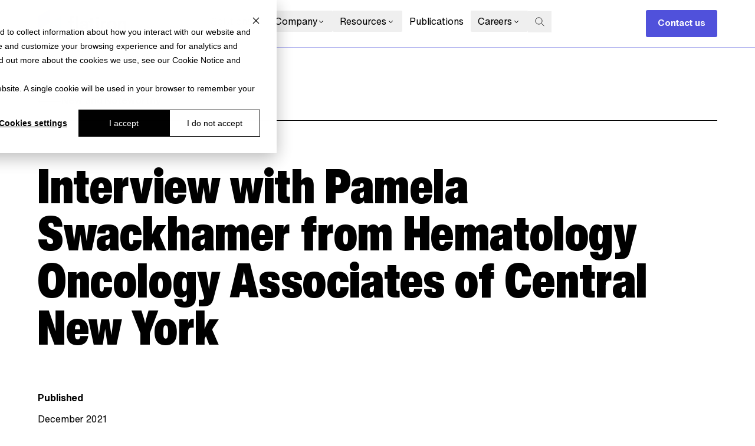

--- FILE ---
content_type: text/html; charset=UTF-8
request_url: https://resources.flatiron.com/point-of-care/interview-with-pamela-swackhamer-from-hematology-oncology-associates-of-central-new-york
body_size: 28050
content:
<!doctype html><html lang="en"><head><script type="application/javascript" id="hs-cookie-banner-scan" data-hs-allowed="true" src="/_hcms/cookie-banner/auto-blocking.js?portalId=4076230&amp;domain=resources.flatiron.com"></script>
    <meta charset="utf-8">
    
      <title>Interview with Pamela Swackhamer from Hematology Oncology Associates of Central New York</title>
    
    
      <link rel="shortcut icon" href="https://resources.flatiron.com/hubfs/favicon-3.ico">
    
    <meta name="description" content="We spoke with Pamela about tips that help practice administrators, the new Genomic Profiling Integration with Foundation Medicine, upcoming OncoEMR® features and more.">
    

    <meta name="viewport" content="width=device-width, initial-scale=1">

    
    <meta property="og:description" content="We spoke with Pamela about tips that help practice administrators, the new Genomic Profiling Integration with Foundation Medicine, upcoming OncoEMR® features and more.">
    <meta property="og:title" content="Interview with Pamela Swackhamer from Hematology Oncology Associates of Central New York">
    <meta name="twitter:description" content="We spoke with Pamela about tips that help practice administrators, the new Genomic Profiling Integration with Foundation Medicine, upcoming OncoEMR® features and more.">
    <meta name="twitter:title" content="Interview with Pamela Swackhamer from Hematology Oncology Associates of Central New York">

    

    
    <style>
a.cta_button{-moz-box-sizing:content-box !important;-webkit-box-sizing:content-box !important;box-sizing:content-box !important;vertical-align:middle}.hs-breadcrumb-menu{list-style-type:none;margin:0px 0px 0px 0px;padding:0px 0px 0px 0px}.hs-breadcrumb-menu-item{float:left;padding:10px 0px 10px 10px}.hs-breadcrumb-menu-divider:before{content:'›';padding-left:10px}.hs-featured-image-link{border:0}.hs-featured-image{float:right;margin:0 0 20px 20px;max-width:50%}@media (max-width: 568px){.hs-featured-image{float:none;margin:0;width:100%;max-width:100%}}.hs-screen-reader-text{clip:rect(1px, 1px, 1px, 1px);height:1px;overflow:hidden;position:absolute !important;width:1px}
</style>

<link rel="stylesheet" href="https://resources.flatiron.com/hubfs/hub_generated/template_assets/1/123526386819/1767909594820/template_index.min.css">
<link rel="preload" as="style" href="/hubfs/build_assets/theme-assets-project/1929/js_client_assets/assets/TailwindStyles-ChCdQrsI.css">

    <script type="application/ld+json">
{
  "mainEntityOfPage" : {
    "@type" : "WebPage",
    "@id" : "https://resources.flatiron.com/point-of-care/interview-with-pamela-swackhamer-from-hematology-oncology-associates-of-central-new-york"
  },
  "author" : {
    "name" : "Flatiron Health",
    "url" : "https://resources.flatiron.com/point-of-care/author/flatiron-health",
    "@type" : "Person"
  },
  "headline" : "Interview with Pamela Swackhamer from Hematology Oncology Associates of Central New York",
  "datePublished" : "2021-12-06T17:22:00.000Z",
  "dateModified" : "2024-04-02T18:34:52.413Z",
  "publisher" : {
    "name" : "Flatiron Health",
    "logo" : {
      "url" : "https://4076230.fs1.hubspotusercontent-na1.net/hubfs/4076230/_2023Redesign/_Logo%20for%20nav/Flatiron-Logo.svg",
      "@type" : "ImageObject"
    },
    "@type" : "Organization"
  },
  "@context" : "https://schema.org",
  "@type" : "BlogPosting",
  "image" : [ "https://4076230.fs1.hubspotusercontent-na1.net/hubfs/4076230/_2023Redesign/Resource%20Hub%20-%20Headshots/Interview-with-Pamela-Swackhamer-Hematology-Oncology-Associates-Central-New-York.png" ]
}
</script>


    
<!--  Added by GoogleTagManager integration -->
<script>
var _hsp = window._hsp = window._hsp || [];
window.dataLayer = window.dataLayer || [];
function gtag(){dataLayer.push(arguments);}

var useGoogleConsentModeV2 = true;
var waitForUpdateMillis = 1000;



var hsLoadGtm = function loadGtm() {
    if(window._hsGtmLoadOnce) {
      return;
    }

    if (useGoogleConsentModeV2) {

      gtag('set','developer_id.dZTQ1Zm',true);

      gtag('consent', 'default', {
      'ad_storage': 'denied',
      'analytics_storage': 'denied',
      'ad_user_data': 'denied',
      'ad_personalization': 'denied',
      'wait_for_update': waitForUpdateMillis
      });

      _hsp.push(['useGoogleConsentModeV2'])
    }

    (function(w,d,s,l,i){w[l]=w[l]||[];w[l].push({'gtm.start':
    new Date().getTime(),event:'gtm.js'});var f=d.getElementsByTagName(s)[0],
    j=d.createElement(s),dl=l!='dataLayer'?'&l='+l:'';j.async=true;j.src=
    'https://www.googletagmanager.com/gtm.js?id='+i+dl;f.parentNode.insertBefore(j,f);
    })(window,document,'script','dataLayer','GTM-N8V35HX');

    window._hsGtmLoadOnce = true;
};

_hsp.push(['addPrivacyConsentListener', function(consent){
  if(consent.allowed || (consent.categories && consent.categories.analytics)){
    hsLoadGtm();
  }
}]);

</script>

<!-- /Added by GoogleTagManager integration -->



<meta property="og:image" content="https://resources.flatiron.com/hubfs/_2023Redesign/Resource%20Hub%20-%20Headshots/Interview-with-Pamela-Swackhamer-Hematology-Oncology-Associates-Central-New-York.png">
<meta property="og:image:width" content="1600">
<meta property="og:image:height" content="900">

<meta name="twitter:image" content="https://resources.flatiron.com/hubfs/_2023Redesign/Resource%20Hub%20-%20Headshots/Interview-with-Pamela-Swackhamer-Hematology-Oncology-Associates-Central-New-York.png">


<meta property="og:url" content="https://resources.flatiron.com/point-of-care/interview-with-pamela-swackhamer-from-hematology-oncology-associates-of-central-new-york">
<meta name="twitter:card" content="summary_large_image">

<link rel="canonical" href="https://resources.flatiron.com/point-of-care/interview-with-pamela-swackhamer-from-hematology-oncology-associates-of-central-new-york">

<meta property="og:type" content="article">
<link rel="alternate" type="application/rss+xml" href="https://resources.flatiron.com/point-of-care/rss.xml">
<meta name="twitter:domain" content="resources.flatiron.com">
<script src="//platform.linkedin.com/in.js" type="text/javascript">
    lang: en_US
</script>

<meta http-equiv="content-language" content="en">






  <meta name="generator" content="HubSpot"></head>
  <body id="theme-assets">
<!--  Added by GoogleTagManager integration -->
<noscript><iframe src="https://www.googletagmanager.com/ns.html?id=GTM-N8V35HX" height="0" width="0" style="display:none;visibility:hidden"></iframe></noscript>

<!-- /Added by GoogleTagManager integration -->

    <span id="hs_cos_wrapper_" class="hs_cos_wrapper hs_cos_wrapper_widget hs_cos_wrapper_type_js_partial" style="" data-hs-cos-general-type="widget" data-hs-cos-type="js_partial"><link rel="stylesheet" href="/hubfs/build_assets/theme-assets-project/1929/js_client_assets/assets/TailwindStyles-ChCdQrsI.css">
<span></span>
    <script type="text/javascript">
      window.__hsEnvConfig = {"hsDeployed":true,"hsEnv":"prod","hsJSRGates":["CMS:JSRenderer:SeparateIslandRenderOption","CMS:JSRenderer:CompressResponse","CMS:JSRenderer:MinifyCSS","CMS:JSRenderer:GetServerSideProps","CMS:JSRenderer:LocalProxySchemaVersion1","CMS:JSRenderer:RemoveMockClientEntryPlugin","CMS:JSRenderer:SharedDeps"],"hublet":"na1","portalID":4076230};
      window.__hsServerPageUrl = "https:\u002F\u002Fresources.flatiron.com\u002Fpoint-of-care\u002Finterview-with-pamela-swackhamer-from-hematology-oncology-associates-of-central-new-york";
      window.__hsBasePath = "\u002Fpoint-of-care\u002Finterview-with-pamela-swackhamer-from-hematology-oncology-associates-of-central-new-york";
    </script>
      </span>

    
    
    

    

      
        <div id="hs_cos_wrapper_white_nav" class="hs_cos_wrapper hs_cos_wrapper_widget hs_cos_wrapper_type_module" style="" data-hs-cos-general-type="widget" data-hs-cos-type="module"><!--$--><div data-hs-island="true" id="island-f33eb0i1R0"><!--$--><div aria-hidden="true" id="fixed-nav-spacer" class="h-[80px] z-0 bg-transparent pointer-events-none static"></div><header class="absolute w-screen z-50 flex lg:flex pl-[5vw] pr-0 lg:px-[5vw] bg-white border-b border-purple-200" style="position:absolute;top:0px"><div class="mx-auto py-0 z-10 flex w-screen max-w-[1600px] h-[80px] items-center justify-between bg-white"><div class="z-10 w-[150px] relative -top-px"><a href="https://flatiron.com" style="width:150px" class="flex shrink-0"><svg version="1.1" id="Artwork" xmlns="http://www.w3.org/2000/svg" xmlns:xlink="http://www.w3.org/1999/xlink" x="0px" y="0px" viewbox="0 0 220 67.2" style="width:150px" xml:space="preserve" class="brand-logo"><g><g><polygon class="brand-diamond-top fill-[#3882F5]" points="29.1,33.6 29.1,67.2 58.2,50.4 58.2,16.8"></polygon><polygon class="brand-diamond-bottom-bottom fill-[#5051DB]" points="0,16.8 0,50.4 29.1,33.6 29.1,0"></polygon></g><g class=" fill-black"><g><path d="M196,39c0,7-5.1,12-11.9,12c-6.8,0-11.9-5.1-11.9-12c0-7,5.1-12,11.9-12C190.8,26.9,196,32,196,39z M189.8,39
              c0-4.3-2.8-6.5-5.8-6.5c-3,0-5.8,2.2-5.8,6.5s2.8,6.5,5.8,6.5C187.1,45.5,189.8,43.3,189.8,39z"></path></g><g><path d="M124.5,46.8V35.6c0-4.6-2.7-8.6-9.9-8.6c-5.9,0-9.2,3.7-9.7,7.1l5.4,1.2c0.3-1.8,1.8-3.4,4.3-3.4c2.6,0,3.8,1.3,3.8,2.9
              c0,0.8-0.4,1.4-1.7,1.6l-5.6,0.9c-3.8,0.5-6.8,2.8-6.8,6.9c0,3.6,2.9,6.8,7.8,6.8c3.4,0,5.5-1.5,6.7-3.4c0,0.9,0.1,2.1,0.2,2.7
              h5.7C124.6,49.6,124.5,48,124.5,46.8z M118.5,41.2c0,4-2.4,5.3-5,5.3c-2,0-2.9-1.3-2.9-2.6c0-1.8,1.2-2.6,2.8-2.9l5.1-0.8V41.2z"></path></g><g><path d="M94.7,50.4V16.8h6.1v33.6H94.7z"></path></g><g><path d="M136.7,27.6h4.6v5.4h-4.6v9.5c0,2,0.9,2.6,2.7,2.6c0.7,0,1.5-0.1,1.9-0.2v5.1c-0.5,0.2-1.7,0.5-3.8,0.5
              c-3.6,0-6.8-2.8-6.8-7V33h-3.7v-5.4h3.7v-6.8h6.1V27.6z"></path></g><g><path d="M85.1,50.4h-6.1V33.1H75v-5.4h4.1v-4.4c0-4.4,3.4-7,7-7c2.7,0,4.3,0.5,5.1,0.7V22c-0.3-0.1-1.8-0.3-3.4-0.3
              c-1.8,0-2.7,0.6-2.7,2.6v3.3h5.8v5.4h-5.8L85.1,50.4L85.1,50.4z"></path></g><g><g><path d="M145.2,50.4V27.6h6.1v22.8H145.2z"></path></g><g><path d="M145.2,24.3v-5.9h6.1v5.9H145.2z"></path></g></g><g><path d="M170.3,33.7c-0.7-0.2-1.3-0.2-1.9-0.2c-3.1,0-5.9,1.5-5.9,6.4v10.4h-6.1V27.6h6v3.3c1.7-2.8,4.3-3.5,5.9-3.5
              c0.5,0,1.5,0.1,2,0.1L170.3,33.7L170.3,33.7z"></path></g><g><path d="M205.4,50.4h-6.1V27.6h6v2.8c1.4-2.3,4.1-3.4,6.6-3.4c5.7,0,8.2,4,8.2,9v14.3h-6.1V37.1c0-2.6-1.2-4.5-4.2-4.5
              c-2.7,0-4.3,2.1-4.3,4.7V50.4z"></path></g></g></g></svg></a></div><nav aria-label="Main" data-orientation="horizontal" dir="ltr" class="relative hidden justify-center lg:flex"><div style="position:relative"><ul data-orientation="horizontal" class="center m-0 flex list-none" dir="ltr"><li><button id="radix-:island-f33eb0i1R0-Rje:-trigger-radix-:island-f33eb0i1R0-Rbje:" data-state="closed" aria-expanded="false" aria-controls="radix-:island-f33eb0i1R0-Rje:-content-radix-:island-f33eb0i1R0-Rbje:" class="body-copy-s group after:block; text-black relative hover:text-purple-600 body-copy-s group flex select-none items-center justify-between gap-[2px] rounded-sm px-3 pt-3 pb-2 leading-none outline-none hover:bg-purple-300/10 data-[state=open]:text-purple-600 data-[state=open]:bg-purple-300/10 after:content-[''] after:left-0 after:absolute after:h-3 after:top-full after:w-full after:max-w-full after:block;" data-radix-collection-item="">Solutions<!-- --> <svg width="15" height="15" viewbox="0 0 15 15" fill="none" xmlns="http://www.w3.org/2000/svg" class="relative -top-[1.5px] text-black transition-transform duration-200 ease-in group-data-[state=open]:-rotate-180" aria-hidden="true"><path d="M4.18179 6.18181C4.35753 6.00608 4.64245 6.00608 4.81819 6.18181L7.49999 8.86362L10.1818 6.18181C10.3575 6.00608 10.6424 6.00608 10.8182 6.18181C10.9939 6.35755 10.9939 6.64247 10.8182 6.81821L7.81819 9.81821C7.73379 9.9026 7.61934 9.95001 7.49999 9.95001C7.38064 9.95001 7.26618 9.9026 7.18179 9.81821L4.18179 6.81821C4.00605 6.64247 4.00605 6.35755 4.18179 6.18181Z" fill="currentColor" fill-rule="evenodd" clip-rule="evenodd"></path></svg></button></li><li><button id="radix-:island-f33eb0i1R0-Rje:-trigger-radix-:island-f33eb0i1R0-Rjje:" data-state="closed" aria-expanded="false" aria-controls="radix-:island-f33eb0i1R0-Rje:-content-radix-:island-f33eb0i1R0-Rjje:" class="body-copy-s group after:block; text-black relative hover:text-purple-600 body-copy-s group flex select-none items-center justify-between gap-[2px] rounded-sm px-3 pt-3 pb-2 leading-none outline-none hover:bg-purple-300/10 data-[state=open]:text-purple-600 data-[state=open]:bg-purple-300/10 after:content-[''] after:left-0 after:absolute after:h-3 after:top-full after:w-full after:max-w-full after:block;" data-radix-collection-item="">Company<!-- --> <svg width="15" height="15" viewbox="0 0 15 15" fill="none" xmlns="http://www.w3.org/2000/svg" class="relative -top-[1.5px] text-black transition-transform duration-200 ease-in group-data-[state=open]:-rotate-180" aria-hidden="true"><path d="M4.18179 6.18181C4.35753 6.00608 4.64245 6.00608 4.81819 6.18181L7.49999 8.86362L10.1818 6.18181C10.3575 6.00608 10.6424 6.00608 10.8182 6.18181C10.9939 6.35755 10.9939 6.64247 10.8182 6.81821L7.81819 9.81821C7.73379 9.9026 7.61934 9.95001 7.49999 9.95001C7.38064 9.95001 7.26618 9.9026 7.18179 9.81821L4.18179 6.81821C4.00605 6.64247 4.00605 6.35755 4.18179 6.18181Z" fill="currentColor" fill-rule="evenodd" clip-rule="evenodd"></path></svg></button></li><li><button id="radix-:island-f33eb0i1R0-Rje:-trigger-radix-:island-f33eb0i1R0-Rrje:" data-state="closed" aria-expanded="false" aria-controls="radix-:island-f33eb0i1R0-Rje:-content-radix-:island-f33eb0i1R0-Rrje:" class="body-copy-s group after:block; text-black relative hover:text-purple-600 body-copy-s group flex select-none items-center justify-between gap-[2px] rounded-sm px-3 pt-3 pb-2 leading-none outline-none hover:bg-purple-300/10 data-[state=open]:text-purple-600 data-[state=open]:bg-purple-300/10 after:content-[''] after:left-0 after:absolute after:h-3 after:top-full after:w-full after:max-w-full after:block;" data-radix-collection-item="">Resources<!-- --> <svg width="15" height="15" viewbox="0 0 15 15" fill="none" xmlns="http://www.w3.org/2000/svg" class="relative -top-[1.5px] text-black transition-transform duration-200 ease-in group-data-[state=open]:-rotate-180" aria-hidden="true"><path d="M4.18179 6.18181C4.35753 6.00608 4.64245 6.00608 4.81819 6.18181L7.49999 8.86362L10.1818 6.18181C10.3575 6.00608 10.6424 6.00608 10.8182 6.18181C10.9939 6.35755 10.9939 6.64247 10.8182 6.81821L7.81819 9.81821C7.73379 9.9026 7.61934 9.95001 7.49999 9.95001C7.38064 9.95001 7.26618 9.9026 7.18179 9.81821L4.18179 6.81821C4.00605 6.64247 4.00605 6.35755 4.18179 6.18181Z" fill="currentColor" fill-rule="evenodd" clip-rule="evenodd"></path></svg></button></li><li><a class="body-copy-s group transition-none focus:shadow-[0_0_0_2px] focus:shadow-purple-100 active:outline-none active:shadow-none text-black relative hover:text-purple-600 body-copy-s group flex select-none items-center justify-between gap-[2px] rounded-sm px-3 pt-3 pb-2 leading-none outline-none hover:bg-purple-300/10 after:content-[''] after:left-0 after:absolute after:h-3 after:top-full after:w-full after:max-w-full after:block" href="https://resources.flatiron.com/publications" data-radix-collection-item="">Publications</a></li><li><button id="radix-:island-f33eb0i1R0-Rje:-trigger-radix-:island-f33eb0i1R0-R1bje:" data-state="closed" aria-expanded="false" aria-controls="radix-:island-f33eb0i1R0-Rje:-content-radix-:island-f33eb0i1R0-R1bje:" class="body-copy-s group after:block; text-black relative hover:text-purple-600 body-copy-s group flex select-none items-center justify-between gap-[2px] rounded-sm px-3 pt-3 pb-2 leading-none outline-none hover:bg-purple-300/10 data-[state=open]:text-purple-600 data-[state=open]:bg-purple-300/10 after:content-[''] after:left-0 after:absolute after:h-3 after:top-full after:w-full after:max-w-full after:block;" data-radix-collection-item="">Careers<!-- --> <svg width="15" height="15" viewbox="0 0 15 15" fill="none" xmlns="http://www.w3.org/2000/svg" class="relative -top-[1.5px] text-black transition-transform duration-200 ease-in group-data-[state=open]:-rotate-180" aria-hidden="true"><path d="M4.18179 6.18181C4.35753 6.00608 4.64245 6.00608 4.81819 6.18181L7.49999 8.86362L10.1818 6.18181C10.3575 6.00608 10.6424 6.00608 10.8182 6.18181C10.9939 6.35755 10.9939 6.64247 10.8182 6.81821L7.81819 9.81821C7.73379 9.9026 7.61934 9.95001 7.49999 9.95001C7.38064 9.95001 7.26618 9.9026 7.18179 9.81821L4.18179 6.81821C4.00605 6.64247 4.00605 6.35755 4.18179 6.18181Z" fill="currentColor" fill-rule="evenodd" clip-rule="evenodd"></path></svg></button></li><li><button type="button" aria-haspopup="dialog" aria-expanded="false" aria-controls="radix-:island-f33eb0i1R0-R1jje:" data-state="closed" class="group data-[state=open]:bg-purple-50 hover:bg-purple-50 transition-colors px-3 h-9 relative top-px"><div class="focus:bg-purple-50 max-w-[16px]"><svg class="group transition-colors max-w-[16px]" width="18" height="18" viewbox="0 0 18 18" fill="none" xmlns="http://www.w3.org/2000/svg"><path d="M11.8927 11.6089L17.47 17.1861M11.7118 2.83786C14.1623 5.28833 14.1623 9.26134 11.7118 11.7118C9.26134 14.1623 5.28833 14.1623 2.83786 11.7118C0.387381 9.26134 0.387381 5.28833 2.83786 2.83786C5.28833 0.387381 9.26134 0.387381 11.7118 2.83786Z" class="stroke-current text-black transition-colors duration-200 ease-in-out group-hover:text-purple-600 group-focus:text-purple-600"></path></svg></div></button></li></ul></div><div class="perspective-[2000px] absolute top-[calc(100%+8px)] flex lg:flex !z-50"></div></nav><div class="z-10 relative min-w-[150px] hidden lg:flex lg:visible"><a href="https://flatiron.com/contact" class="btn px-5 py-3 ml-auto"><span>Contact us</span></a></div></div><div class="z-50 lg:hidden"><div class="grid place-content-center h-[80px] w-[80px]" type="button" aria-haspopup="dialog" aria-expanded="false" aria-controls="radix-:island-f33eb0i1R0-R5e:" data-state="closed"><div class="cursor-pointer"><svg viewbox="0 0 4 4" overflow="visible" preserveaspectratio="none" width="30" height="30"><line x1="0" x2="4" y1="0" y2="0" stroke="black" stroke-width="2" vector-effect="non-scaling-stroke"></line><line x1="0" x2="4" y1="2" y2="2" stroke="black" stroke-width="2" vector-effect="non-scaling-stroke" opacity="1"></line><line x1="0" x2="4" y1="4" y2="4" stroke="black" stroke-width="2" vector-effect="non-scaling-stroke"></line></svg></div></div></div></header><!--/$--></div><!--/$-->
    <script type="text/javascript">
      window.__hsEnvConfig = {"hsDeployed":true,"hsEnv":"prod","hsJSRGates":["CMS:JSRenderer:SeparateIslandRenderOption","CMS:JSRenderer:CompressResponse","CMS:JSRenderer:MinifyCSS","CMS:JSRenderer:GetServerSideProps","CMS:JSRenderer:LocalProxySchemaVersion1","CMS:JSRenderer:RemoveMockClientEntryPlugin","CMS:JSRenderer:SharedDeps"],"hublet":"na1","portalID":4076230};
      window.__hsServerPageUrl = "https:\u002F\u002Fresources.flatiron.com\u002Fpoint-of-care\u002Finterview-with-pamela-swackhamer-from-hematology-oncology-associates-of-central-new-york";
      window.__hsBasePath = "\u002Fpoint-of-care\u002Finterview-with-pamela-swackhamer-from-hematology-oncology-associates-of-central-new-york";
    </script>
      
  <script type="text/javascript">
    var newIslands = [{"clientOnly":false,"hydrateOn":"load","id":"island-f33eb0i1R0","moduleId":"components\u002Fmodules\u002FTopLevelSiteNavigationEditable\u002Fisland.jsx?client-entry","moduleName":"island","priority":0,"props":{"careers":{"section":[{"description":"Make your next career move","group_with_left_border":false,"heading":"Careers Overview","link_field":{"no_follow":false,"open_in_new_tab":false,"rel":"","sponsored":false,"url":{"content_id":101016651181,"href":"https:\u002F\u002Fflatiron.com\u002Fcareers","href_with_scheme":null,"type":"CONTENT"},"user_generated_content":false},"links":[],"show_links_as_tags":false,"show_two_columns":false,"tags":[],"type":"row_large"},{"description":"","group_with_left_border":false,"heading":"---","link_field":{"no_follow":false,"open_in_new_tab":false,"rel":"","sponsored":false,"url":{"content_id":null,"href":"https:\u002F\u002Fflatiron.com","href_with_scheme":"https:\u002F\u002Fflatiron.com","type":"EXTERNAL"},"user_generated_content":false},"links":[{"description":"We’re building a global and diverse workforce of kind and passionate people","heading":"Open Positions","link_field":{"no_follow":false,"open_in_new_tab":false,"rel":"","sponsored":false,"url":{"content_id":106174739877,"href":"https:\u002F\u002Fflatiron.com\u002Fcareers\u002Fopen-positions","href_with_scheme":null,"type":"CONTENT"},"user_generated_content":false}},{"description":"Get the experience of a large company with the impact and exposure found at startups","heading":"Life at Flatiron","link_field":{"no_follow":false,"open_in_new_tab":false,"rel":"","sponsored":false,"url":{"content_id":103768769033,"href":"https:\u002F\u002Fflatiron.com\u002Fcareers\u002Flife-at-flatiron","href_with_scheme":null,"type":"CONTENT"},"user_generated_content":false}},{"description":"Learn about our multidisciplinary teams","heading":"Teams at Flatiron","link_field":{"no_follow":false,"open_in_new_tab":false,"rel":"","sponsored":false,"url":{"content_id":103618888480,"href":"https:\u002F\u002Fflatiron.com\u002Fcareers\u002Fteams","href_with_scheme":null,"type":"CONTENT"},"user_generated_content":false}}],"show_links_as_tags":false,"show_two_columns":true,"tags":[],"type":"just_links"}]},"company":{"section":[{"description":"Learn about our mission, vision and leadership","group_with_left_border":false,"heading":"Company Overview","link_field":{"no_follow":false,"open_in_new_tab":false,"rel":"","sponsored":false,"url":{"content_id":100158258466,"href":"https:\u002F\u002Fflatiron.com\u002Fabout-us","href_with_scheme":null,"type":"CONTENT"},"user_generated_content":false},"links":[],"show_links_as_tags":false,"show_two_columns":false,"tags":[],"type":"row_large"},{"description":"","group_with_left_border":false,"heading":"---","link_field":{"no_follow":false,"open_in_new_tab":false,"rel":"","sponsored":false,"url":{"content_id":null,"href":"https:\u002F\u002Fflatiron.com","href_with_scheme":"https:\u002F\u002Fflatiron.com","type":"EXTERNAL"},"user_generated_content":false},"links":[{"description":"Our values are more than just an idea, we live them every day","heading":"Our Values","link_field":{"no_follow":false,"open_in_new_tab":false,"rel":"","sponsored":false,"url":{"content_id":103674635068,"href":"https:\u002F\u002Fflatiron.com\u002Fcompany\u002Fvalues","href_with_scheme":null,"type":"CONTENT"},"user_generated_content":false}}],"show_links_as_tags":false,"show_two_columns":true,"tags":[],"type":"just_links"},{"description":"Our international subsidiaries work in collaboration with hospitals and health networks to design custom approaches tailored to each market, creating actionable real-world data to help answer important questions for patients across the globe. ","group_with_left_border":false,"heading":"International","link_field":{"no_follow":false,"open_in_new_tab":false,"rel":"","sponsored":false,"url":{"content_id":null,"href":"https:\u002F\u002Fflatiron.com","href_with_scheme":"https:\u002F\u002Fflatiron.com","type":"EXTERNAL"},"user_generated_content":false},"links":[{"description":"","heading":"Flatiron Japan","link_field":{"no_follow":false,"open_in_new_tab":false,"rel":"","sponsored":false,"url":{"content_id":null,"href":"https:\u002F\u002Fflatiron.co.jp\u002F","href_with_scheme":"https:\u002F\u002Fflatiron.co.jp\u002F","type":"EXTERNAL"},"user_generated_content":false}},{"description":"","heading":"Flatiron United Kingdom","link_field":{"no_follow":false,"open_in_new_tab":false,"rel":"","sponsored":false,"url":{"content_id":null,"href":"https:\u002F\u002Fflatironhealth.co.uk\u002F","href_with_scheme":"https:\u002F\u002Fflatironhealth.co.uk\u002F","type":"EXTERNAL"},"user_generated_content":false}},{"description":"","heading":"Flatiron Germany","link_field":{"no_follow":false,"open_in_new_tab":false,"rel":"","sponsored":false,"url":{"content_id":null,"href":"https:\u002F\u002Fflatiron.de\u002F","href_with_scheme":"https:\u002F\u002Fflatiron.de\u002F","type":"EXTERNAL"},"user_generated_content":false}}],"show_links_as_tags":false,"show_two_columns":true,"tags":[],"type":"row_with_eyebrow"}]},"contact_button":{"contact_button_text":"Contact us","link_field":{"no_follow":false,"open_in_new_tab":false,"rel":"","sponsored":false,"url":{"content_id":0,"href":"https:\u002F\u002Fflatiron.com\u002Fcontact","href_with_scheme":"https:\u002F\u002Fflatiron.com\u002Fcontact","type":"EXTERNAL"},"user_generated_content":false}},"dataQueryResult":{},"experimentalHublData":null,"fieldValues":{"careers":{"section":[{"description":"Make your next career move","group_with_left_border":false,"heading":"Careers Overview","link_field":{"no_follow":false,"open_in_new_tab":false,"rel":"","sponsored":false,"url":{"content_id":101016651181,"href":"https:\u002F\u002Fflatiron.com\u002Fcareers","href_with_scheme":null,"type":"CONTENT"},"user_generated_content":false},"links":[],"show_links_as_tags":false,"show_two_columns":false,"tags":[],"type":"row_large"},{"description":"","group_with_left_border":false,"heading":"---","link_field":{"no_follow":false,"open_in_new_tab":false,"rel":"","sponsored":false,"url":{"content_id":null,"href":"https:\u002F\u002Fflatiron.com","href_with_scheme":"https:\u002F\u002Fflatiron.com","type":"EXTERNAL"},"user_generated_content":false},"links":[{"description":"We’re building a global and diverse workforce of kind and passionate people","heading":"Open Positions","link_field":{"no_follow":false,"open_in_new_tab":false,"rel":"","sponsored":false,"url":{"content_id":106174739877,"href":"https:\u002F\u002Fflatiron.com\u002Fcareers\u002Fopen-positions","href_with_scheme":null,"type":"CONTENT"},"user_generated_content":false}},{"description":"Get the experience of a large company with the impact and exposure found at startups","heading":"Life at Flatiron","link_field":{"no_follow":false,"open_in_new_tab":false,"rel":"","sponsored":false,"url":{"content_id":103768769033,"href":"https:\u002F\u002Fflatiron.com\u002Fcareers\u002Flife-at-flatiron","href_with_scheme":null,"type":"CONTENT"},"user_generated_content":false}},{"description":"Learn about our multidisciplinary teams","heading":"Teams at Flatiron","link_field":{"no_follow":false,"open_in_new_tab":false,"rel":"","sponsored":false,"url":{"content_id":103618888480,"href":"https:\u002F\u002Fflatiron.com\u002Fcareers\u002Fteams","href_with_scheme":null,"type":"CONTENT"},"user_generated_content":false}}],"show_links_as_tags":false,"show_two_columns":true,"tags":[],"type":"just_links"}]},"company":{"section":[{"description":"Learn about our mission, vision and leadership","group_with_left_border":false,"heading":"Company Overview","link_field":{"no_follow":false,"open_in_new_tab":false,"rel":"","sponsored":false,"url":{"content_id":100158258466,"href":"https:\u002F\u002Fflatiron.com\u002Fabout-us","href_with_scheme":null,"type":"CONTENT"},"user_generated_content":false},"links":[],"show_links_as_tags":false,"show_two_columns":false,"tags":[],"type":"row_large"},{"description":"","group_with_left_border":false,"heading":"---","link_field":{"no_follow":false,"open_in_new_tab":false,"rel":"","sponsored":false,"url":{"content_id":null,"href":"https:\u002F\u002Fflatiron.com","href_with_scheme":"https:\u002F\u002Fflatiron.com","type":"EXTERNAL"},"user_generated_content":false},"links":[{"description":"Our values are more than just an idea, we live them every day","heading":"Our Values","link_field":{"no_follow":false,"open_in_new_tab":false,"rel":"","sponsored":false,"url":{"content_id":103674635068,"href":"https:\u002F\u002Fflatiron.com\u002Fcompany\u002Fvalues","href_with_scheme":null,"type":"CONTENT"},"user_generated_content":false}}],"show_links_as_tags":false,"show_two_columns":true,"tags":[],"type":"just_links"},{"description":"Our international subsidiaries work in collaboration with hospitals and health networks to design custom approaches tailored to each market, creating actionable real-world data to help answer important questions for patients across the globe. ","group_with_left_border":false,"heading":"International","link_field":{"no_follow":false,"open_in_new_tab":false,"rel":"","sponsored":false,"url":{"content_id":null,"href":"https:\u002F\u002Fflatiron.com","href_with_scheme":"https:\u002F\u002Fflatiron.com","type":"EXTERNAL"},"user_generated_content":false},"links":[{"description":"","heading":"Flatiron Japan","link_field":{"no_follow":false,"open_in_new_tab":false,"rel":"","sponsored":false,"url":{"content_id":null,"href":"https:\u002F\u002Fflatiron.co.jp\u002F","href_with_scheme":"https:\u002F\u002Fflatiron.co.jp\u002F","type":"EXTERNAL"},"user_generated_content":false}},{"description":"","heading":"Flatiron United Kingdom","link_field":{"no_follow":false,"open_in_new_tab":false,"rel":"","sponsored":false,"url":{"content_id":null,"href":"https:\u002F\u002Fflatironhealth.co.uk\u002F","href_with_scheme":"https:\u002F\u002Fflatironhealth.co.uk\u002F","type":"EXTERNAL"},"user_generated_content":false}},{"description":"","heading":"Flatiron Germany","link_field":{"no_follow":false,"open_in_new_tab":false,"rel":"","sponsored":false,"url":{"content_id":null,"href":"https:\u002F\u002Fflatiron.de\u002F","href_with_scheme":"https:\u002F\u002Fflatiron.de\u002F","type":"EXTERNAL"},"user_generated_content":false}}],"show_links_as_tags":false,"show_two_columns":true,"tags":[],"type":"row_with_eyebrow"}]},"contact_button":{"contact_button_text":"Contact us","link_field":{"no_follow":false,"open_in_new_tab":false,"rel":"","sponsored":false,"url":{"content_id":0,"href":"https:\u002F\u002Fflatiron.com\u002Fcontact","href_with_scheme":"https:\u002F\u002Fflatiron.com\u002Fcontact","type":"EXTERNAL"},"user_generated_content":false}},"logo":{"link_field":{"no_follow":false,"open_in_new_tab":false,"rel":"","sponsored":false,"url":{"content_id":0,"href":"https:\u002F\u002Fflatiron.com","href_with_scheme":"https:\u002F\u002Fflatiron.com","type":"EXTERNAL"},"user_generated_content":false},"logo_width":150},"publications":{"section":[]},"resources":{"section":[{"description":"Explore the latest insights, research and stories from Flatiron","group_with_left_border":false,"heading":"New and noteworthy","link_field":{"no_follow":false,"open_in_new_tab":false,"rel":"","sponsored":false,"url":{"content_id":126747977528,"href":"https:\u002F\u002Fresources.flatiron.com","href_with_scheme":null,"type":"BLOG"},"user_generated_content":false},"links":[],"show_links_as_tags":false,"show_two_columns":false,"tags":[],"type":"row_large"},{"description":"","group_with_left_border":false,"heading":"Featured topics","link_field":{"no_follow":false,"open_in_new_tab":false,"rel":"","sponsored":false,"url":{"content_id":null,"href":"https:\u002F\u002Fflatiron.com","href_with_scheme":"https:\u002F\u002Fflatiron.com","type":"EXTERNAL"},"user_generated_content":false},"links":[],"show_links_as_tags":true,"show_two_columns":false,"tags":[{"blog_tag":{"id":101797911401,"name":"Real-world evidence","slug":"real-world-evidence"}},{"blog_tag":{"id":101768718081,"name":"Point of care","slug":"point-of-care"}},{"blog_tag":{"id":102643242350,"name":"Flatiron stories","slug":"flatiron-stories"}},{"blog_tag":{"id":103322146737,"name":"Clinical decision support","slug":"clinical-decision-support"}},{"blog_tag":{"id":105204195238,"name":"Article","slug":"article"}},{"blog_tag":{"id":102580275203,"name":"Video","slug":"video"}},{"blog_tag":{"id":103328643883,"name":"Machine learning","slug":"machine-learning"}},{"blog_tag":{"id":106207797358,"name":"Post marketing requirements","slug":"post-marketing-requirements"}},{"blog_tag":{"id":105500345720,"name":"Health equity","slug":"health-equity"}},{"blog_tag":{"id":102580275222,"name":"Case study","slug":"case-study"}}],"type":"row_with_eyebrow"},{"description":"","group_with_left_border":false,"heading":"---","link_field":{"no_follow":false,"open_in_new_tab":false,"rel":"","sponsored":false,"url":{"content_id":null,"href":"https:\u002F\u002Fflatiron.com","href_with_scheme":"https:\u002F\u002Fflatiron.com","type":"EXTERNAL"},"user_generated_content":false},"links":[{"description":"View our latest press releases and announcements","heading":"Press releases","link_field":{"no_follow":false,"open_in_new_tab":false,"rel":"","sponsored":false,"url":{"content_id":162281531684,"href":"https:\u002F\u002Fresources.flatiron.com\u002Fpress","href_with_scheme":null,"type":"BLOG"},"user_generated_content":false}},{"description":"Connect with Flatiron at these upcoming events","heading":"Upcoming events","link_field":{"no_follow":false,"open_in_new_tab":false,"rel":"","sponsored":false,"url":{"content_id":158650541736,"href":"https:\u002F\u002Fevents.flatiron.com","href_with_scheme":null,"type":"CONTENT"},"user_generated_content":false}}],"show_links_as_tags":false,"show_two_columns":true,"tags":[],"type":"just_links"}]},"solutions_clinical_research":{"section":[{"description":"Explore our technology that seamlessly integrates research into everyday clinical care","group_with_left_border":false,"heading":"Clinical Research Overview","link_field":{"no_follow":false,"open_in_new_tab":false,"rel":"","sponsored":false,"url":{"content_id":103617215566,"href":"https:\u002F\u002Fflatiron.com\u002Fclinical-research-solutions","href_with_scheme":null,"type":"CONTENT"},"user_generated_content":false},"links":[],"show_links_as_tags":false,"show_two_columns":false,"tags":[],"type":"row_large"},{"description":"","group_with_left_border":false,"heading":"---","link_field":{"no_follow":false,"open_in_new_tab":false,"rel":"","sponsored":false,"url":{"content_id":null,"href":"https:\u002F\u002Fflatiron.com","href_with_scheme":"https:\u002F\u002Fflatiron.com","type":"EXTERNAL"},"user_generated_content":false},"links":[{"description":"Data and tech-enabled services to select trial sites and identify trial-eligible patients","heading":"Site and Patient Identification","link_field":{"no_follow":false,"open_in_new_tab":false,"rel":"","sponsored":false,"url":{"content_id":156578977591,"href":"https:\u002F\u002Fflatiron.com\u002Fclinical-research-solutions\u002Fpatient-identification","href_with_scheme":null,"type":"CONTENT"},"user_generated_content":false}},{"description":"EHR-to-EDC connector that lets you transfer trial data in just a few clicks","heading":"Flatiron Clinical Pipe™","link_field":{"no_follow":false,"open_in_new_tab":false,"rel":"","sponsored":false,"url":{"content_id":148445194141,"href":"https:\u002F\u002Fflatiron.com\u002F-ab-variant-d8448faf-a967-433f-ad90-e596a71dfc59","href_with_scheme":null,"type":"CONTENT"},"user_generated_content":false}},{"description":"Design and execution of late phase oncology trials integrated into routine care","heading":"Flatiron Trials™","link_field":{"no_follow":false,"open_in_new_tab":false,"rel":"","sponsored":false,"url":{"content_id":103511765030,"href":"https:\u002F\u002Fflatiron.com\u002Fclinical-research-solutions\u002Fflatiron-trials","href_with_scheme":null,"type":"CONTENT"},"user_generated_content":false}}],"show_links_as_tags":false,"show_two_columns":false,"tags":[],"type":"just_links"}]},"solutions_evidence_solutions":{"section":[{"description":"Explore our flexible solutions designed to support use cases across the biopharma life cycle.","group_with_left_border":false,"heading":"Evidence Solutions Overview","link_field":{"no_follow":false,"open_in_new_tab":false,"rel":"","sponsored":false,"url":{"content_id":102834317986,"href":"https:\u002F\u002Fflatiron.com\u002Freal-world-evidence","href_with_scheme":null,"type":"CONTENT"},"user_generated_content":false},"links":[],"show_links_as_tags":false,"show_two_columns":false,"tags":[],"type":"row_large"},{"description":"End-to-end evidence and insights, generated by Flatiron’s team of experts","group_with_left_border":false,"heading":"Real-World Evidence Services","link_field":{"no_follow":false,"open_in_new_tab":false,"rel":"","sponsored":false,"url":{"content_id":112904844412,"href":"https:\u002F\u002Fflatiron.com\u002Freal-world-evidence\u002Fservices","href_with_scheme":null,"type":"CONTENT"},"user_generated_content":false},"links":[],"show_links_as_tags":false,"show_two_columns":false,"tags":[],"type":"row_regular"},{"description":"Tailored real-world data solutions designed to address your specific needs","group_with_left_border":true,"heading":"Real-World Data","link_field":{"no_follow":false,"open_in_new_tab":false,"rel":"","sponsored":false,"url":{"content_id":166837647510,"href":"https:\u002F\u002Fflatiron.com\u002Freal-world-evidence\u002Freal-world-data","href_with_scheme":null,"type":"CONTENT"},"user_generated_content":false},"links":[{"description":"Our largest available, non-sampled patient cohorts across disease settings","heading":"Panoramic Data","link_field":{"no_follow":false,"open_in_new_tab":false,"rel":"","sponsored":false,"url":{"content_id":167014550606,"href":"https:\u002F\u002Fpage.flatiron.com\u002Fpanoramic-data-rwe","href_with_scheme":null,"type":"CONTENT"},"user_generated_content":false}},{"description":"Drive evidence-based research with our datasets in the UK, Germany, and Japan","heading":"Multinational Data","link_field":{"no_follow":false,"open_in_new_tab":false,"rel":"","sponsored":false,"url":{"content_id":176831710331,"href":"https:\u002F\u002Fflatiron.com\u002Freal-world-evidence\u002Fmultinational-data","href_with_scheme":null,"type":"CONTENT"},"user_generated_content":false}},{"description":"Generate deeper insights for real-world analyses with a range of multimodal solutions","heading":"Multimodal Data","link_field":{"no_follow":false,"open_in_new_tab":false,"rel":"","sponsored":false,"url":{"content_id":166839695697,"href":"https:\u002F\u002Fflatiron.com\u002Freal-world-evidence\u002Fmultimodal-data","href_with_scheme":null,"type":"CONTENT"},"user_generated_content":false}},{"description":"Tailored datasets, variables, and cohorts to meet your evidence needs","heading":"Custom Data","link_field":{"no_follow":false,"open_in_new_tab":false,"rel":"","sponsored":false,"url":{"content_id":102471140512,"href":"https:\u002F\u002Fflatiron.com\u002Freal-world-evidence\u002Fcustom-data-solutions","href_with_scheme":null,"type":"CONTENT"},"user_generated_content":false}},{"description":"Longitudinal, de-identified dataset subscriptions, curated by disease","heading":"Enhanced Datamarts","link_field":{"no_follow":false,"open_in_new_tab":false,"rel":"","sponsored":false,"url":{"content_id":102548887111,"href":"https:\u002F\u002Fflatiron.com\u002Freal-world-evidence\u002Fenhanced-datamart-edm","href_with_scheme":null,"type":"CONTENT"},"user_generated_content":false}},{"description":"Further customize your dataset with a menu of additional variables","heading":"Rapid Enhancements","link_field":{"no_follow":false,"open_in_new_tab":false,"rel":"","sponsored":false,"url":{"content_id":167080677389,"href":"https:\u002F\u002Fpage.flatiron.com\u002Frapid-enhancements-rwe","href_with_scheme":null,"type":"CONTENT"},"user_generated_content":false}}],"show_links_as_tags":false,"show_two_columns":false,"tags":[],"type":"row_with_links"}]},"solutions_point_of_care":{"section":[{"description":"Explore our technology that seamlessly integrates research into everyday clinical care.","group_with_left_border":false,"heading":"Point of Care Overview","link_field":{"no_follow":false,"open_in_new_tab":false,"rel":"","sponsored":false,"url":{"content_id":103612316181,"href":"https:\u002F\u002Fflatiron.com\u002Foncology","href_with_scheme":null,"type":"CONTENT"},"user_generated_content":false},"links":[],"show_links_as_tags":false,"show_two_columns":false,"tags":[],"type":"row_large"},{"description":"","group_with_left_border":false,"heading":"---","link_field":{"no_follow":false,"open_in_new_tab":false,"rel":"","sponsored":false,"url":{"content_id":null,"href":"https:\u002F\u002Fflatiron.com","href_with_scheme":"https:\u002F\u002Fflatiron.com","type":"EXTERNAL"},"user_generated_content":false},"links":[{"description":"Spend more time with your patients and less time in the EHR","heading":"OncoEMR®","link_field":{"no_follow":false,"open_in_new_tab":false,"rel":"","sponsored":false,"url":{"content_id":101906754873,"href":"https:\u002F\u002Fflatiron.com\u002Foncology\u002Foncology-ehr","href_with_scheme":null,"type":"CONTENT"},"user_generated_content":false}},{"description":"EOM and MIPS solutions to save time and optimize program performance","heading":"Value-Based Care","link_field":{"no_follow":false,"open_in_new_tab":false,"rel":"","sponsored":false,"url":{"content_id":102407855718,"href":"https:\u002F\u002Fflatiron.com\u002Foncology\u002Fvalue-based-care","href_with_scheme":null,"type":"CONTENT"},"user_generated_content":false}},{"description":"Oncology-specific clinical decision support tool","heading":"Flatiron Assist™","link_field":{"no_follow":false,"open_in_new_tab":false,"rel":"","sponsored":false,"url":{"content_id":101749557533,"href":"https:\u002F\u002Fflatiron.com\u002Foncology\u002Fclinical-decision-support","href_with_scheme":null,"type":"CONTENT"},"user_generated_content":false}},{"description":"Explore our selection of technology and service providers that complement our EHR","heading":"Flatiron Vendor Network","link_field":{"no_follow":false,"open_in_new_tab":false,"rel":"","sponsored":false,"url":{"content_id":168429216357,"href":"https:\u002F\u002Fflatiron.com\u002Fvendor-network","href_with_scheme":null,"type":"CONTENT"},"user_generated_content":false}}],"show_links_as_tags":false,"show_two_columns":true,"tags":[],"type":"just_links"}]}},"hublData":null,"hublParameters":{"field_types":{"careers":"group","company":"group","contact_button":"group","logo":"group","publications":"group","resources":"group","solutions_clinical_research":"group","solutions_evidence_solutions":"group","solutions_point_of_care":"group"},"module_id":189464526415,"navigationStyle":"white","path":"@projects\u002Ftheme-assets-project\u002Fapp\u002Fcomponents\u002Fmodules\u002FTopLevelSiteNavigationEditable","smart_type":"NOT_SMART","wrap_field_tag":"div"},"logo":{"link_field":{"no_follow":false,"open_in_new_tab":false,"rel":"","sponsored":false,"url":{"content_id":0,"href":"https:\u002F\u002Fflatiron.com","href_with_scheme":"https:\u002F\u002Fflatiron.com","type":"EXTERNAL"},"user_generated_content":false},"logo_width":150},"moduleName":"white_nav","publications":{"section":[]},"resources":{"section":[{"description":"Explore the latest insights, research and stories from Flatiron","group_with_left_border":false,"heading":"New and noteworthy","link_field":{"no_follow":false,"open_in_new_tab":false,"rel":"","sponsored":false,"url":{"content_id":126747977528,"href":"https:\u002F\u002Fresources.flatiron.com","href_with_scheme":null,"type":"BLOG"},"user_generated_content":false},"links":[],"show_links_as_tags":false,"show_two_columns":false,"tags":[],"type":"row_large"},{"description":"","group_with_left_border":false,"heading":"Featured topics","link_field":{"no_follow":false,"open_in_new_tab":false,"rel":"","sponsored":false,"url":{"content_id":null,"href":"https:\u002F\u002Fflatiron.com","href_with_scheme":"https:\u002F\u002Fflatiron.com","type":"EXTERNAL"},"user_generated_content":false},"links":[],"show_links_as_tags":true,"show_two_columns":false,"tags":[{"blog_tag":{"id":101797911401,"name":"Real-world evidence","slug":"real-world-evidence"}},{"blog_tag":{"id":101768718081,"name":"Point of care","slug":"point-of-care"}},{"blog_tag":{"id":102643242350,"name":"Flatiron stories","slug":"flatiron-stories"}},{"blog_tag":{"id":103322146737,"name":"Clinical decision support","slug":"clinical-decision-support"}},{"blog_tag":{"id":105204195238,"name":"Article","slug":"article"}},{"blog_tag":{"id":102580275203,"name":"Video","slug":"video"}},{"blog_tag":{"id":103328643883,"name":"Machine learning","slug":"machine-learning"}},{"blog_tag":{"id":106207797358,"name":"Post marketing requirements","slug":"post-marketing-requirements"}},{"blog_tag":{"id":105500345720,"name":"Health equity","slug":"health-equity"}},{"blog_tag":{"id":102580275222,"name":"Case study","slug":"case-study"}}],"type":"row_with_eyebrow"},{"description":"","group_with_left_border":false,"heading":"---","link_field":{"no_follow":false,"open_in_new_tab":false,"rel":"","sponsored":false,"url":{"content_id":null,"href":"https:\u002F\u002Fflatiron.com","href_with_scheme":"https:\u002F\u002Fflatiron.com","type":"EXTERNAL"},"user_generated_content":false},"links":[{"description":"View our latest press releases and announcements","heading":"Press releases","link_field":{"no_follow":false,"open_in_new_tab":false,"rel":"","sponsored":false,"url":{"content_id":162281531684,"href":"https:\u002F\u002Fresources.flatiron.com\u002Fpress","href_with_scheme":null,"type":"BLOG"},"user_generated_content":false}},{"description":"Connect with Flatiron at these upcoming events","heading":"Upcoming events","link_field":{"no_follow":false,"open_in_new_tab":false,"rel":"","sponsored":false,"url":{"content_id":158650541736,"href":"https:\u002F\u002Fevents.flatiron.com","href_with_scheme":null,"type":"CONTENT"},"user_generated_content":false}}],"show_links_as_tags":false,"show_two_columns":true,"tags":[],"type":"just_links"}]},"solutions_clinical_research":{"section":[{"description":"Explore our technology that seamlessly integrates research into everyday clinical care","group_with_left_border":false,"heading":"Clinical Research Overview","link_field":{"no_follow":false,"open_in_new_tab":false,"rel":"","sponsored":false,"url":{"content_id":103617215566,"href":"https:\u002F\u002Fflatiron.com\u002Fclinical-research-solutions","href_with_scheme":null,"type":"CONTENT"},"user_generated_content":false},"links":[],"show_links_as_tags":false,"show_two_columns":false,"tags":[],"type":"row_large"},{"description":"","group_with_left_border":false,"heading":"---","link_field":{"no_follow":false,"open_in_new_tab":false,"rel":"","sponsored":false,"url":{"content_id":null,"href":"https:\u002F\u002Fflatiron.com","href_with_scheme":"https:\u002F\u002Fflatiron.com","type":"EXTERNAL"},"user_generated_content":false},"links":[{"description":"Data and tech-enabled services to select trial sites and identify trial-eligible patients","heading":"Site and Patient Identification","link_field":{"no_follow":false,"open_in_new_tab":false,"rel":"","sponsored":false,"url":{"content_id":156578977591,"href":"https:\u002F\u002Fflatiron.com\u002Fclinical-research-solutions\u002Fpatient-identification","href_with_scheme":null,"type":"CONTENT"},"user_generated_content":false}},{"description":"EHR-to-EDC connector that lets you transfer trial data in just a few clicks","heading":"Flatiron Clinical Pipe™","link_field":{"no_follow":false,"open_in_new_tab":false,"rel":"","sponsored":false,"url":{"content_id":148445194141,"href":"https:\u002F\u002Fflatiron.com\u002F-ab-variant-d8448faf-a967-433f-ad90-e596a71dfc59","href_with_scheme":null,"type":"CONTENT"},"user_generated_content":false}},{"description":"Design and execution of late phase oncology trials integrated into routine care","heading":"Flatiron Trials™","link_field":{"no_follow":false,"open_in_new_tab":false,"rel":"","sponsored":false,"url":{"content_id":103511765030,"href":"https:\u002F\u002Fflatiron.com\u002Fclinical-research-solutions\u002Fflatiron-trials","href_with_scheme":null,"type":"CONTENT"},"user_generated_content":false}}],"show_links_as_tags":false,"show_two_columns":false,"tags":[],"type":"just_links"}]},"solutions_evidence_solutions":{"section":[{"description":"Explore our flexible solutions designed to support use cases across the biopharma life cycle.","group_with_left_border":false,"heading":"Evidence Solutions Overview","link_field":{"no_follow":false,"open_in_new_tab":false,"rel":"","sponsored":false,"url":{"content_id":102834317986,"href":"https:\u002F\u002Fflatiron.com\u002Freal-world-evidence","href_with_scheme":null,"type":"CONTENT"},"user_generated_content":false},"links":[],"show_links_as_tags":false,"show_two_columns":false,"tags":[],"type":"row_large"},{"description":"End-to-end evidence and insights, generated by Flatiron’s team of experts","group_with_left_border":false,"heading":"Real-World Evidence Services","link_field":{"no_follow":false,"open_in_new_tab":false,"rel":"","sponsored":false,"url":{"content_id":112904844412,"href":"https:\u002F\u002Fflatiron.com\u002Freal-world-evidence\u002Fservices","href_with_scheme":null,"type":"CONTENT"},"user_generated_content":false},"links":[],"show_links_as_tags":false,"show_two_columns":false,"tags":[],"type":"row_regular"},{"description":"Tailored real-world data solutions designed to address your specific needs","group_with_left_border":true,"heading":"Real-World Data","link_field":{"no_follow":false,"open_in_new_tab":false,"rel":"","sponsored":false,"url":{"content_id":166837647510,"href":"https:\u002F\u002Fflatiron.com\u002Freal-world-evidence\u002Freal-world-data","href_with_scheme":null,"type":"CONTENT"},"user_generated_content":false},"links":[{"description":"Our largest available, non-sampled patient cohorts across disease settings","heading":"Panoramic Data","link_field":{"no_follow":false,"open_in_new_tab":false,"rel":"","sponsored":false,"url":{"content_id":167014550606,"href":"https:\u002F\u002Fpage.flatiron.com\u002Fpanoramic-data-rwe","href_with_scheme":null,"type":"CONTENT"},"user_generated_content":false}},{"description":"Drive evidence-based research with our datasets in the UK, Germany, and Japan","heading":"Multinational Data","link_field":{"no_follow":false,"open_in_new_tab":false,"rel":"","sponsored":false,"url":{"content_id":176831710331,"href":"https:\u002F\u002Fflatiron.com\u002Freal-world-evidence\u002Fmultinational-data","href_with_scheme":null,"type":"CONTENT"},"user_generated_content":false}},{"description":"Generate deeper insights for real-world analyses with a range of multimodal solutions","heading":"Multimodal Data","link_field":{"no_follow":false,"open_in_new_tab":false,"rel":"","sponsored":false,"url":{"content_id":166839695697,"href":"https:\u002F\u002Fflatiron.com\u002Freal-world-evidence\u002Fmultimodal-data","href_with_scheme":null,"type":"CONTENT"},"user_generated_content":false}},{"description":"Tailored datasets, variables, and cohorts to meet your evidence needs","heading":"Custom Data","link_field":{"no_follow":false,"open_in_new_tab":false,"rel":"","sponsored":false,"url":{"content_id":102471140512,"href":"https:\u002F\u002Fflatiron.com\u002Freal-world-evidence\u002Fcustom-data-solutions","href_with_scheme":null,"type":"CONTENT"},"user_generated_content":false}},{"description":"Longitudinal, de-identified dataset subscriptions, curated by disease","heading":"Enhanced Datamarts","link_field":{"no_follow":false,"open_in_new_tab":false,"rel":"","sponsored":false,"url":{"content_id":102548887111,"href":"https:\u002F\u002Fflatiron.com\u002Freal-world-evidence\u002Fenhanced-datamart-edm","href_with_scheme":null,"type":"CONTENT"},"user_generated_content":false}},{"description":"Further customize your dataset with a menu of additional variables","heading":"Rapid Enhancements","link_field":{"no_follow":false,"open_in_new_tab":false,"rel":"","sponsored":false,"url":{"content_id":167080677389,"href":"https:\u002F\u002Fpage.flatiron.com\u002Frapid-enhancements-rwe","href_with_scheme":null,"type":"CONTENT"},"user_generated_content":false}}],"show_links_as_tags":false,"show_two_columns":false,"tags":[],"type":"row_with_links"}]},"solutions_point_of_care":{"section":[{"description":"Explore our technology that seamlessly integrates research into everyday clinical care.","group_with_left_border":false,"heading":"Point of Care Overview","link_field":{"no_follow":false,"open_in_new_tab":false,"rel":"","sponsored":false,"url":{"content_id":103612316181,"href":"https:\u002F\u002Fflatiron.com\u002Foncology","href_with_scheme":null,"type":"CONTENT"},"user_generated_content":false},"links":[],"show_links_as_tags":false,"show_two_columns":false,"tags":[],"type":"row_large"},{"description":"","group_with_left_border":false,"heading":"---","link_field":{"no_follow":false,"open_in_new_tab":false,"rel":"","sponsored":false,"url":{"content_id":null,"href":"https:\u002F\u002Fflatiron.com","href_with_scheme":"https:\u002F\u002Fflatiron.com","type":"EXTERNAL"},"user_generated_content":false},"links":[{"description":"Spend more time with your patients and less time in the EHR","heading":"OncoEMR®","link_field":{"no_follow":false,"open_in_new_tab":false,"rel":"","sponsored":false,"url":{"content_id":101906754873,"href":"https:\u002F\u002Fflatiron.com\u002Foncology\u002Foncology-ehr","href_with_scheme":null,"type":"CONTENT"},"user_generated_content":false}},{"description":"EOM and MIPS solutions to save time and optimize program performance","heading":"Value-Based Care","link_field":{"no_follow":false,"open_in_new_tab":false,"rel":"","sponsored":false,"url":{"content_id":102407855718,"href":"https:\u002F\u002Fflatiron.com\u002Foncology\u002Fvalue-based-care","href_with_scheme":null,"type":"CONTENT"},"user_generated_content":false}},{"description":"Oncology-specific clinical decision support tool","heading":"Flatiron Assist™","link_field":{"no_follow":false,"open_in_new_tab":false,"rel":"","sponsored":false,"url":{"content_id":101749557533,"href":"https:\u002F\u002Fflatiron.com\u002Foncology\u002Fclinical-decision-support","href_with_scheme":null,"type":"CONTENT"},"user_generated_content":false}},{"description":"Explore our selection of technology and service providers that complement our EHR","heading":"Flatiron Vendor Network","link_field":{"no_follow":false,"open_in_new_tab":false,"rel":"","sponsored":false,"url":{"content_id":168429216357,"href":"https:\u002F\u002Fflatiron.com\u002Fvendor-network","href_with_scheme":null,"type":"CONTENT"},"user_generated_content":false}}],"show_links_as_tags":false,"show_two_columns":true,"tags":[],"type":"just_links"}]},"supplementalFieldValues":{"careers":{"section":[{"description":{},"group_with_left_border":{},"heading":{},"link_field":{},"links":[],"show_links_as_tags":{},"show_two_columns":{},"tags":[],"type":{}},{"description":{},"group_with_left_border":{},"heading":{},"link_field":{},"links":[{"description":{},"heading":{},"link_field":{}},{"description":{},"heading":{},"link_field":{}},{"description":{},"heading":{},"link_field":{}}],"show_links_as_tags":{},"show_two_columns":{},"tags":[],"type":{}}]},"company":{"section":[{"description":{},"group_with_left_border":{},"heading":{},"link_field":{},"links":[],"show_links_as_tags":{},"show_two_columns":{},"tags":[],"type":{}},{"description":{},"group_with_left_border":{},"heading":{},"link_field":{},"links":[{"description":{},"heading":{},"link_field":{}}],"show_links_as_tags":{},"show_two_columns":{},"tags":[],"type":{}},{"description":{},"group_with_left_border":{},"heading":{},"link_field":{},"links":[{"description":{},"heading":{},"link_field":{}},{"description":{},"heading":{},"link_field":{}},{"description":{},"heading":{},"link_field":{}}],"show_links_as_tags":{},"show_two_columns":{},"tags":[],"type":{}}]},"contact_button":{"contact_button_text":{},"link_field":{}},"logo":{"link_field":{},"logo_width":{}},"publications":{"section":[]},"resources":{"section":[{"description":{},"group_with_left_border":{},"heading":{},"link_field":{},"links":[],"show_links_as_tags":{},"show_two_columns":{},"tags":[],"type":{}},{"description":{},"group_with_left_border":{},"heading":{},"link_field":{},"links":[],"show_links_as_tags":{},"show_two_columns":{},"tags":[{"blog_tag":{}},{"blog_tag":{}},{"blog_tag":{}},{"blog_tag":{}},{"blog_tag":{}},{"blog_tag":{}},{"blog_tag":{}},{"blog_tag":{}},{"blog_tag":{}},{"blog_tag":{}}],"type":{}},{"description":{},"group_with_left_border":{},"heading":{},"link_field":{},"links":[{"description":{},"heading":{},"link_field":{}},{"description":{},"heading":{},"link_field":{}}],"show_links_as_tags":{},"show_two_columns":{},"tags":[],"type":{}}]},"solutions_clinical_research":{"section":[{"description":{},"group_with_left_border":{},"heading":{},"link_field":{},"links":[],"show_links_as_tags":{},"show_two_columns":{},"tags":[],"type":{}},{"description":{},"group_with_left_border":{},"heading":{},"link_field":{},"links":[{"description":{},"heading":{},"link_field":{}},{"description":{},"heading":{},"link_field":{}},{"description":{},"heading":{},"link_field":{}}],"show_links_as_tags":{},"show_two_columns":{},"tags":[],"type":{}}]},"solutions_evidence_solutions":{"section":[{"description":{},"group_with_left_border":{},"heading":{},"link_field":{},"links":[],"show_links_as_tags":{},"show_two_columns":{},"tags":[],"type":{}},{"description":{},"group_with_left_border":{},"heading":{},"link_field":{},"links":[],"show_links_as_tags":{},"show_two_columns":{},"tags":[],"type":{}},{"description":{},"group_with_left_border":{},"heading":{},"link_field":{},"links":[{"description":{},"heading":{},"link_field":{}},{"description":{},"heading":{},"link_field":{}},{"description":{},"heading":{},"link_field":{}},{"description":{},"heading":{},"link_field":{}},{"description":{},"heading":{},"link_field":{}},{"description":{},"heading":{},"link_field":{}}],"show_links_as_tags":{},"show_two_columns":{},"tags":[],"type":{}}]},"solutions_point_of_care":{"section":[{"description":{},"group_with_left_border":{},"heading":{},"link_field":{},"links":[],"show_links_as_tags":{},"show_two_columns":{},"tags":[],"type":{}},{"description":{},"group_with_left_border":{},"heading":{},"link_field":{},"links":[{"description":{},"heading":{},"link_field":{}},{"description":{},"heading":{},"link_field":{}},{"description":{},"heading":{},"link_field":{}},{"description":{},"heading":{},"link_field":{}}],"show_links_as_tags":{},"show_two_columns":{},"tags":[],"type":{}}]}}},"supplementalFieldValues":{"careers":{"section":[{"description":{},"group_with_left_border":{},"heading":{},"link_field":{},"links":[],"show_links_as_tags":{},"show_two_columns":{},"tags":[],"type":{}},{"description":{},"group_with_left_border":{},"heading":{},"link_field":{},"links":[{"description":{},"heading":{},"link_field":{}},{"description":{},"heading":{},"link_field":{}},{"description":{},"heading":{},"link_field":{}}],"show_links_as_tags":{},"show_two_columns":{},"tags":[],"type":{}}]},"company":{"section":[{"description":{},"group_with_left_border":{},"heading":{},"link_field":{},"links":[],"show_links_as_tags":{},"show_two_columns":{},"tags":[],"type":{}},{"description":{},"group_with_left_border":{},"heading":{},"link_field":{},"links":[{"description":{},"heading":{},"link_field":{}}],"show_links_as_tags":{},"show_two_columns":{},"tags":[],"type":{}},{"description":{},"group_with_left_border":{},"heading":{},"link_field":{},"links":[{"description":{},"heading":{},"link_field":{}},{"description":{},"heading":{},"link_field":{}},{"description":{},"heading":{},"link_field":{}}],"show_links_as_tags":{},"show_two_columns":{},"tags":[],"type":{}}]},"contact_button":{"contact_button_text":{},"link_field":{}},"logo":{"link_field":{},"logo_width":{}},"publications":{"section":[]},"resources":{"section":[{"description":{},"group_with_left_border":{},"heading":{},"link_field":{},"links":[],"show_links_as_tags":{},"show_two_columns":{},"tags":[],"type":{}},{"description":{},"group_with_left_border":{},"heading":{},"link_field":{},"links":[],"show_links_as_tags":{},"show_two_columns":{},"tags":[{"blog_tag":{}},{"blog_tag":{}},{"blog_tag":{}},{"blog_tag":{}},{"blog_tag":{}},{"blog_tag":{}},{"blog_tag":{}},{"blog_tag":{}},{"blog_tag":{}},{"blog_tag":{}}],"type":{}},{"description":{},"group_with_left_border":{},"heading":{},"link_field":{},"links":[{"description":{},"heading":{},"link_field":{}},{"description":{},"heading":{},"link_field":{}}],"show_links_as_tags":{},"show_two_columns":{},"tags":[],"type":{}}]},"solutions_clinical_research":{"section":[{"description":{},"group_with_left_border":{},"heading":{},"link_field":{},"links":[],"show_links_as_tags":{},"show_two_columns":{},"tags":[],"type":{}},{"description":{},"group_with_left_border":{},"heading":{},"link_field":{},"links":[{"description":{},"heading":{},"link_field":{}},{"description":{},"heading":{},"link_field":{}},{"description":{},"heading":{},"link_field":{}}],"show_links_as_tags":{},"show_two_columns":{},"tags":[],"type":{}}]},"solutions_evidence_solutions":{"section":[{"description":{},"group_with_left_border":{},"heading":{},"link_field":{},"links":[],"show_links_as_tags":{},"show_two_columns":{},"tags":[],"type":{}},{"description":{},"group_with_left_border":{},"heading":{},"link_field":{},"links":[],"show_links_as_tags":{},"show_two_columns":{},"tags":[],"type":{}},{"description":{},"group_with_left_border":{},"heading":{},"link_field":{},"links":[{"description":{},"heading":{},"link_field":{}},{"description":{},"heading":{},"link_field":{}},{"description":{},"heading":{},"link_field":{}},{"description":{},"heading":{},"link_field":{}},{"description":{},"heading":{},"link_field":{}},{"description":{},"heading":{},"link_field":{}}],"show_links_as_tags":{},"show_two_columns":{},"tags":[],"type":{}}]},"solutions_point_of_care":{"section":[{"description":{},"group_with_left_border":{},"heading":{},"link_field":{},"links":[],"show_links_as_tags":{},"show_two_columns":{},"tags":[],"type":{}},{"description":{},"group_with_left_border":{},"heading":{},"link_field":{},"links":[{"description":{},"heading":{},"link_field":{}},{"description":{},"heading":{},"link_field":{}},{"description":{},"heading":{},"link_field":{}},{"description":{},"heading":{},"link_field":{}}],"show_links_as_tags":{},"show_two_columns":{},"tags":[],"type":{}}]}},"url":"\u002Fhubfs\u002Fbuild_assets\u002Ftheme-assets-project\u002F1929\u002Fjs_client_assets\u002Fassets\u002Fisland-7pVsoiXd.js"}];
    if (Array.isArray(window.__islands)) {
      window.__islands.push(...newIslands);
    } else {
      window.__islands = newIslands;
    }
  </script>
  <link rel="modulepreload" crossorigin href="https://static.hsappstatic.net/cms-js-static/ex/js/react/v18/react-combined.mjs">
  <script type="module" crossorigin>
    import { initConfigSingletonFromJSON, setupIslandHydration } from "https://static.hsappstatic.net/cms-js-static/ex/js/island-runtime/v1/island-runtime.mjs"
    initConfigSingletonFromJSON(window.__hsEnvConfig)
    setupIslandHydration();
  </script>
      </div>
      

    

    
    <a href="#main-content" class="sr-only">Skip to content</a>
    <main class="h-full">
      

  
  
  

  
  
  

  

  

  <div id="blog-post">
  <div class="wrapper intro-wrapper">
    <div class="content-wrapper">
      
      <div id="hs_cos_wrapper_blog_header" class="hs_cos_wrapper hs_cos_wrapper_widget hs_cos_wrapper_type_module" style="" data-hs-cos-general-type="widget" data-hs-cos-type="module"><!--$--><div data-hs-island="true" id="island-719d76i1R0"><!--$--><header class="relative text-black flex flex-col flex-col-reverse w-full mb-10 md:mb-20"><div class="flex gap-x-5 items-center w-full border-b border-black pb-5"><a href="https://resources.flatiron.com/" class="hover:text-purple-600 transition-colors"><svg width="40" height="8" viewbox="0 0 40 8" fill="currentColor" xmlns="http://www.w3.org/2000/svg"><path id="Arrow 20" d="M0.646446 3.64645C0.451183 3.84171 0.451183 4.15829 0.646446 4.35355L3.82843 7.53553C4.02369 7.7308 4.34027 7.7308 4.53553 7.53553C4.7308 7.34027 4.7308 7.02369 4.53553 6.82843L1.70711 4L4.53553 1.17157C4.7308 0.976311 4.7308 0.659728 4.53553 0.464466C4.34027 0.269204 4.02369 0.269204 3.82843 0.464466L0.646446 3.64645ZM40 3.5H1V4.5H40V3.5Z" fill="currentColor"></path></svg></a><a href="https://resources.flatiron.com/" class="hover:text-purple-600 transition-colors"><h2 class="body-copy-s font-bold">New and Noteworthy</h2></a></div></header><!--/$--></div><!--/$-->
    <script type="text/javascript">
      window.__hsEnvConfig = {"hsDeployed":true,"hsEnv":"prod","hsJSRGates":["CMS:JSRenderer:SeparateIslandRenderOption","CMS:JSRenderer:CompressResponse","CMS:JSRenderer:MinifyCSS","CMS:JSRenderer:GetServerSideProps","CMS:JSRenderer:LocalProxySchemaVersion1","CMS:JSRenderer:RemoveMockClientEntryPlugin","CMS:JSRenderer:SharedDeps"],"hublet":"na1","portalID":4076230};
      window.__hsServerPageUrl = "https:\u002F\u002Fresources.flatiron.com\u002Fpoint-of-care\u002Finterview-with-pamela-swackhamer-from-hematology-oncology-associates-of-central-new-york";
      window.__hsBasePath = "\u002Fpoint-of-care\u002Finterview-with-pamela-swackhamer-from-hematology-oncology-associates-of-central-new-york";
    </script>
      
  <script type="text/javascript">
    var newIslands = [{"clientOnly":false,"hydrateOn":"load","id":"island-719d76i1R0","moduleId":"components\u002Fmodules\u002FBlogHeaderWithBackSpoke\u002Fisland.jsx?client-entry","moduleName":"island","priority":0,"props":{"dataQueryResult":{},"experimentalHublData":null,"fieldValues":{"temp":null},"hublData":null,"hublParameters":{"field_types":{"temp":"text"},"module_id":163358278150,"path":"@projects\u002Ftheme-assets-project\u002Fapp\u002Fcomponents\u002Fmodules\u002FBlogHeaderWithBackSpoke","smart_type":"NOT_SMART","wrap_field_tag":"div"},"moduleName":"blog_header","supplementalFieldValues":{},"temp":null},"supplementalFieldValues":{},"url":"\u002Fhubfs\u002Fbuild_assets\u002Ftheme-assets-project\u002F1929\u002Fjs_client_assets\u002Fassets\u002Fisland-D_FLGa7R.js"}];
    if (Array.isArray(window.__islands)) {
      window.__islands.push(...newIslands);
    } else {
      window.__islands = newIslands;
    }
  </script>
  <link rel="modulepreload" crossorigin href="https://static.hsappstatic.net/cms-js-static/ex/js/react/v18/react-combined.mjs">
  <script type="module" crossorigin>
    import { initConfigSingletonFromJSON, setupIslandHydration } from "https://static.hsappstatic.net/cms-js-static/ex/js/island-runtime/v1/island-runtime.mjs"
    initConfigSingletonFromJSON(window.__hsEnvConfig)
    setupIslandHydration();
  </script>
      </div>
    </div>
  </div>

  
  <article>
    <div class="wrapper">
      <div class="content-wrapper">
        
        <h1 class="ultra-display">Interview with Pamela Swackhamer from Hematology Oncology Associates of Central New York</h1>
        <section class="meta-details body-copy-s">
          
          <div class="date-published">
            <p class="body-copy-s font-bold mb-px">Published</p>
            <p class="body-copy-s">
              December 2021
            </p>
          </div>

          
          
        </section>
      </div>
    </div>
    
      
        <div class="wrapper">
          <div class="content-wrapper">
            <div class="breakout blog-post-featured-image">
              <img src="https://resources.flatiron.com/hubfs/_2023Redesign/Resource%20Hub%20-%20Headshots/Interview-with-Pamela-Swackhamer-Hematology-Oncology-Associates-Central-New-York.png" alt="Interview with Pamela Swackhamer from Hematology Oncology Associates of Central New York">
            </div>
          </div>
        </div>
      
    
    
    <section class="prose blog-post-body">
      <span id="hs_cos_wrapper_post_body" class="hs_cos_wrapper hs_cos_wrapper_meta_field hs_cos_wrapper_type_rich_text" style="" data-hs-cos-general-type="meta_field" data-hs-cos-type="rich_text"><p>Please note that we’ve since rebranded the Genomic Profiling Integration to the Molecular Profiling Integration.</p>
<!--more--><p>Joining us today From the Community, we’re speaking with Pamela Swackhamer, the EMR coordinator at Hematology Oncology Associates of Central New York.</p>
<p><span style="font-weight: bold;">Flatiron:</span> Hi Pamela, thank you so much for speaking with us today! To kick things off, can you tell us about how you first came into community oncology, and how long you have been a practice administrator at your practice?</p>
<p><span style="font-weight: bold;">Pamela:</span> Sure thing. I started with Hematology Oncology Associates (HOA) of Central New York in the Health Information Management department in 2005 and moved into their electronic medical record department in 2015. For the past four years I have been the EMR Coordinator at my practice.</p>
<p><span style="font-weight: bold;">Flatiron:</span> What are some tips that have helped you succeed in your role? We know how busy practice administrators are and would love to hear about how you prioritize the decisions you have to make on a daily basis.</p>
<p><span style="font-weight: bold;">Pamela:</span> It takes a lot of hard work and dedication for the practice to succeed as a whole. I personally focus on what I can do that will help make the staff’s workflows easier and more efficient. <br><br>Some projects are short term, and others take a long term approach, depending on the impact on the teams. I depend on the experts in each department to help talk out and work through any EMR-related workflows and upgrades. You cannot do this alone, it takes a village to make the company succeed! I am blessed because some of the most intelligent leaders work right here at HOA and are so willing to help and answer questions when needed.</p>
<blockquote>
<p>You cannot do this alone, it takes a village to make the company succeed.</p>
</blockquote>
<p><span style="font-weight: bold;">Flatiron:</span> I definitely agree, it absolutely takes a village to make a company succeed. Your practice decided to be one of the early adopters of the new Genomic Profiling Integration with Foundation Medicine...what has your experience with that been like? In building this feature, we aimed to help clinicians streamline the test ordering process and improve turnaround time, but I would love to hear about your perspective on this feature as a practice admin.</p>
<p><span style="font-weight: bold;">Pamela:</span> As a beta partner, we received early access and had the opportunity to provide feedback on the feature and workflow. The Genomic Profiling Integration between OncoEMR® and Foundation Medicine has been great, and it has tremendously streamlined the test ordering and reporting process. Seeing in the Treatment Plan when the order is in process, and having the results coming directly into the documents and physician inbox solves many of the previous process issues we had, like manually adding the information into Foundation Medicine’s portal, monitoring the order progress and uploading the results into OncoEMR.</p>
<p><span style="font-weight: bold;">Flatiron:</span> What are you doing at your practice to ensure that all patients who should be tested are getting tested?</p>
<p><span style="font-weight: bold;">Pamela:</span> Several years ago, HOA implemented next generation sequencing (NGS) panel testing, rather than a single-gene test, for all newly diagnosed non-small cell lung cancer (NSCLC) patients. This led to almost all of those eligible patients having a complete genomic profile of actionable mutations. Furthermore, it created a searchable database of results that could be queried — which we do! — when new agents are approved. From that initial NGS testing process of NSCLC patients, we have seen tremendous growth in our utilization of genomic testing in other types of cancers. This is the result of new targeted therapies, disease agnostic therapies, new indications or the need for a more complete genomic test compared to the limitations of small panel or single gene testing. Also important, the genomic testing results help guide our decision when not to use certain therapies.</p>
<p><span style="font-weight: bold;">Flatiron: </span>Across our network of practices on OncoEMR®, we’ve seen the frequency of genomic testing increase over time, likely due to taking a more personalized approach to cancer treatment through precision medicine. What is your vision for precision medicine at HOA and how are you currently putting precision medicine in action?</p>
<p><span style="font-weight: bold;">Pamela:</span> We are at the point in oncology that almost every solid tumor patient should have genomic testing done. We are entering a time when precision medicine is starting to make sense in that we treat the patient’s cancer based on their genomic profile and not with the use of only traditional chemotherapy agents. We are only limited in our ability to provide that from the payers, although many, including the Centers for Medicaid &amp; Medicare Services, understand the importance of testing and have broad coverage policies in place.</p>
<blockquote>
<p>We are at the point in oncology that almost every solid tumor patient should have genomic testing done.</p>
</blockquote>
<p><span style="font-weight: bold;">Flatiron:</span> Are there any upcoming features on Flatiron’s product roadmap that you’re especially looking forward to having at your practice? With regards to precision medicine specifically, over the next year you can expect us to continue to add additional molecular profiling testing vendors to our platform while making test results more actionable by incorporating them into critical clinical workflows, such as clinical trials matching.</p>
<p><span style="font-weight: bold;">Pamela:</span> We look forward to the increased integration of genomic test information into the EMR. We would like to get discrete genomic data to match and input automatically into the appropriate diagnosis data fields will have a tremendous time savings and reduce errors from manual entry. Having that discrete data will make the accuracy of matching regimens with Flatiron Assist that much better. <br><br>In regards to trial matching, that is what has been needed all along. Most of today’s trials have a genomic component and to have that discrete genomic data populate into the EMR will only make trial-matching better. Too much time is wasted in the clinical trial review process having to verify a patient’s genomic status when that information could be automatically and accurately mapped and matched.</p>
<blockquote>
<p>Most of today’s trials have a genomic component and to have that discrete genomic data populate into the EMR will only make trial-matching better.</p>
</blockquote>
<p><span style="font-weight: bold;">Flatiron:</span>&nbsp;Pamela, thank you so much for taking the time to speak with us today!</p>
<p>&nbsp;</p></span>
    </section>

    <section class="content-grid blog-post-end">
      <div>
        
        <div id="hs_cos_wrapper_blog_social_share" class="hs_cos_wrapper hs_cos_wrapper_widget hs_cos_wrapper_type_module" style="" data-hs-cos-general-type="widget" data-hs-cos-type="module"><!--$--><div data-hs-island="true" id="island-6d45dfi1R0"><!--$--><section class="grid grid-cols-12 gap-x-10 mb-14"><h3 class="col-span-3 body-copy-s font-bold">Share</h3><ul class="list-none col-span-9 flex gap-x-6"><li class="linkedin"><a class="social-share-link group transition-colors hover:text-purple-600" href="https://www.linkedin.com/sharing/share-offsite/?url=https://resources.flatiron.com/point-of-care/interview-with-pamela-swackhamer-from-hematology-oncology-associates-of-central-new-york" rel="noopener noreferrer" target="_blank"><svg width="23" height="22" viewbox="0 0 23 22" fill="currentColor" xmlns="http://www.w3.org/2000/svg"><path fill-rule="evenodd" clip-rule="evenodd" d="M7.25524 5.24813C7.25524 6.21989 6.52376 6.99746 5.34926 6.99746H5.32773C4.19689 6.99746 3.46582 6.21989 3.46582 5.24813C3.46582 4.25581 4.21916 3.5 5.37146 3.5C6.52376 3.5 7.23337 4.25581 7.25524 5.24813ZM7.03402 8.37885V18.4994H3.66563V8.37885H7.03402ZM19.181 18.4997L19.1811 12.6969C19.1811 9.58829 17.5194 8.14149 15.3028 8.14149C13.5144 8.14149 12.7137 9.1238 12.2667 9.81291V8.37941H8.89787C8.94227 9.32908 8.89787 18.5 8.89787 18.5H12.2667V12.8478C12.2667 12.5454 12.2885 12.2436 12.3776 12.0271C12.621 11.4228 13.1753 10.7972 14.1059 10.7972C15.3253 10.7972 15.8127 11.7252 15.8127 13.0852V18.4997H19.181Z" fill="currentColor"></path><path fill-rule="evenodd" clip-rule="evenodd" d="M7.25524 5.24813C7.25524 6.21989 6.52376 6.99746 5.34926 6.99746H5.32773C4.19689 6.99746 3.46582 6.21989 3.46582 5.24813C3.46582 4.25581 4.21916 3.5 5.37146 3.5C6.52376 3.5 7.23337 4.25581 7.25524 5.24813ZM7.03402 8.37885V18.4994H3.66563V8.37885H7.03402ZM19.181 18.4997L19.1811 12.6969C19.1811 9.58829 17.5194 8.14149 15.3028 8.14149C13.5144 8.14149 12.7137 9.1238 12.2667 9.81291V8.37941H8.89787C8.94227 9.32908 8.89787 18.5 8.89787 18.5H12.2667V12.8478C12.2667 12.5454 12.2885 12.2436 12.3776 12.0271C12.621 11.4228 13.1753 10.7972 14.1059 10.7972C15.3253 10.7972 15.8127 11.7252 15.8127 13.0852V18.4997H19.181Z" fill="currentColor" fill-opacity="0.2"></path><path fill-rule="evenodd" clip-rule="evenodd" d="M7.25524 5.24813C7.25524 6.21989 6.52376 6.99746 5.34926 6.99746H5.32773C4.19689 6.99746 3.46582 6.21989 3.46582 5.24813C3.46582 4.25581 4.21916 3.5 5.37146 3.5C6.52376 3.5 7.23337 4.25581 7.25524 5.24813ZM7.03402 8.37885V18.4994H3.66563V8.37885H7.03402ZM19.181 18.4997L19.1811 12.6969C19.1811 9.58829 17.5194 8.14149 15.3028 8.14149C13.5144 8.14149 12.7137 9.1238 12.2667 9.81291V8.37941H8.89787C8.94227 9.32908 8.89787 18.5 8.89787 18.5H12.2667V12.8478C12.2667 12.5454 12.2885 12.2436 12.3776 12.0271C12.621 11.4228 13.1753 10.7972 14.1059 10.7972C15.3253 10.7972 15.8127 11.7252 15.8127 13.0852V18.4997H19.181Z" fill="currentColor" fill-opacity="0.2"></path></svg></a></li><li class="twitter"><a class="social-share-link group transition-colors hover:text-purple-600" href="https://twitter.com/intent/tweet?url=https://resources.flatiron.com/point-of-care/interview-with-pamela-swackhamer-from-hematology-oncology-associates-of-central-new-york" rel="noopener noreferrer" target="_blank"><svg width="22" height="22" viewbox="0 0 22 22" fill="none" xmlns="http://www.w3.org/2000/svg"><path d="M12.1077 9.82626L17.6918 3.33521H16.3685L11.5199 8.97129L7.64726 3.33521H3.18066L9.03681 11.858L3.18066 18.6648H4.50399L9.6243 12.7129L13.7141 18.6648H18.1807L12.1074 9.82626H12.1077ZM10.2952 11.9331L9.70188 11.0844L4.9808 4.33139H7.01335L10.8233 9.78127L11.4167 10.6299L16.3692 17.714H14.3366L10.2952 11.9334V11.9331Z" fill="currentColor"></path></svg></a></li><li class="email"><a target="_blank" class="group transition-colors cursor-pointer"><svg version="1.1" xmlns="http://www.w3.org/2000/svg" x="0px" y="0px" viewbox="0 0 24 24" style="enable-background:new 0 0 22 22" class="w-[23px] group-hover:fill-purple-600"><path class="st0" d="M21.56,3.18H2.44c-1.22,0-2.21,0.99-2.21,2.21v13.23c0,1.22,0.99,2.21,2.21,2.21h19.11
            c1.22,0,2.21-0.99,2.21-2.21V5.38C23.76,4.17,22.77,3.18,21.56,3.18L21.56,3.18z M21.56,4.65c0.1,0,0.19,0.02,0.28,0.06L12,13.23
            L2.16,4.71c0.09-0.04,0.18-0.06,0.28-0.06H21.56z M21.56,19.35H2.44c-0.41,0-0.74-0.33-0.74-0.74V6.26l9.81,8.5
            c0.14,0.12,0.31,0.18,0.48,0.18c0.17,0,0.34-0.06,0.48-0.18l9.81-8.5v12.36C22.29,19.02,21.96,19.35,21.56,19.35L21.56,19.35z"></path></svg></a></li><li class="link"><a class="group transition-colors" data-state="closed"><svg version="1.1" xmlns="http://www.w3.org/2000/svg" x="0px" y="0px" viewbox="0 0 24 24" style="enable-background:new 0 0 24 24" class="w-[24px] group-hover:fill-purple-600 cursor-pointer scale-[0.8]"><path class="st0" d="M10.01,18.1l-2.74,2.74c-1.14,1.14-2.98,1.14-4.12,0c-1.14-1.14-1.14-2.98,0-4.12l5.49-5.49
            c1.14-1.14,2.98-1.14,4.11,0c0.38,0.38,0.99,0.38,1.37,0c0.38-0.38,0.38-0.99,0-1.37c-1.89-1.89-4.96-1.89-6.86,0l-5.49,5.49
            c-1.89,1.89-1.89,4.96,0,6.86c1.89,1.9,4.96,1.9,6.86,0l2.74-2.74c0.38-0.38,0.38-0.99,0-1.37C11,17.73,10.39,17.73,10.01,18.1
            L10.01,18.1z M10.01,18.1"></path><path class="st0" d="M22.22,1.78c-1.89-1.89-4.97-1.89-6.86,0l-3.29,3.29c-0.38,0.38-0.38,0.99,0,1.37c0.38,0.38,0.99,0.38,1.37,0
            l3.29-3.29c1.14-1.14,2.98-1.14,4.12,0c1.14,1.14,1.14,2.98,0,4.11l-6.04,6.04c-1.14,1.14-2.98,1.14-4.11,0
            c-0.38-0.38-0.99-0.38-1.37,0c-0.38,0.38-0.38,0.99,0,1.37c1.89,1.89,4.96,1.89,6.86,0l6.04-6.04
            C24.11,6.74,24.11,3.67,22.22,1.78L22.22,1.78z M22.22,1.78"></path></svg></a></li></ul></section><!--/$--></div><!--/$-->
    <script type="text/javascript">
      window.__hsEnvConfig = {"hsDeployed":true,"hsEnv":"prod","hsJSRGates":["CMS:JSRenderer:SeparateIslandRenderOption","CMS:JSRenderer:CompressResponse","CMS:JSRenderer:MinifyCSS","CMS:JSRenderer:GetServerSideProps","CMS:JSRenderer:LocalProxySchemaVersion1","CMS:JSRenderer:RemoveMockClientEntryPlugin","CMS:JSRenderer:SharedDeps"],"hublet":"na1","portalID":4076230};
      window.__hsServerPageUrl = "https:\u002F\u002Fresources.flatiron.com\u002Fpoint-of-care\u002Finterview-with-pamela-swackhamer-from-hematology-oncology-associates-of-central-new-york";
      window.__hsBasePath = "\u002Fpoint-of-care\u002Finterview-with-pamela-swackhamer-from-hematology-oncology-associates-of-central-new-york";
    </script>
      
  <script type="text/javascript">
    var newIslands = [{"clientOnly":false,"hydrateOn":"load","id":"island-6d45dfi1R0","moduleId":"components\u002Fmodules\u002FBlogSocialShare\u002Fisland.jsx?client-entry","moduleName":"island","priority":0,"props":{"dataQueryResult":{},"experimentalHublData":null,"fieldValues":{"temp":null},"hublData":"hello hubl world","hublParameters":{"field_types":{"temp":"text"},"module_id":160313841947,"path":"@projects\u002Ftheme-assets-project\u002Fapp\u002Fcomponents\u002Fmodules\u002FBlogSocialShare","smart_type":"NOT_SMART","wrap_field_tag":"div"},"moduleName":"blog_social_share","supplementalFieldValues":{},"temp":null},"supplementalFieldValues":{},"url":"\u002Fhubfs\u002Fbuild_assets\u002Ftheme-assets-project\u002F1929\u002Fjs_client_assets\u002Fassets\u002Fisland-aSDSY9n9.js"}];
    if (Array.isArray(window.__islands)) {
      window.__islands.push(...newIslands);
    } else {
      window.__islands = newIslands;
    }
  </script>
  <link rel="modulepreload" crossorigin href="https://static.hsappstatic.net/cms-js-static/ex/js/react/v18/react-combined.mjs">
  <script type="module" crossorigin>
    import { initConfigSingletonFromJSON, setupIslandHydration } from "https://static.hsappstatic.net/cms-js-static/ex/js/island-runtime/v1/island-runtime.mjs"
    initConfigSingletonFromJSON(window.__hsEnvConfig)
    setupIslandHydration();
  </script>
      </div>

        
        <div id="hs_cos_wrapper_blog_posted_in" class="hs_cos_wrapper hs_cos_wrapper_widget hs_cos_wrapper_type_module" style="" data-hs-cos-general-type="widget" data-hs-cos-type="module"><!--$--><div data-hs-island="true" id="island-c2dd97i1R0"><!--$--><div class="grid grid-cols-12 md:gap-x-10"><h3 class="col-span-3 body-copy-s font-bold">Posted in</h3><ul class="flex items-center body-copy-xs flex-wrap justify-start gap-2 z-10 relative col-span-9"><li class="flex"><a href="https://resources.flatiron.com/tag/practice-management" class="cursor-pointer body-copy-xs pb-1.5 pt-2 px-3 rounded border whitespace-nowrap hover:bg-white/15 transition-colors border-black text-black hover:text-purple-600 hover:border-purple-600 active:bg-white/15"><span>Practice management</span></a></li><li class="flex"><a href="https://resources.flatiron.com/tag/customer-interviews" class="cursor-pointer body-copy-xs pb-1.5 pt-2 px-3 rounded border whitespace-nowrap hover:bg-white/15 transition-colors border-black text-black hover:text-purple-600 hover:border-purple-600 active:bg-white/15"><span>Customer interviews</span></a></li><li class="flex"><a href="https://resources.flatiron.com/point-of-care" class="cursor-pointer body-copy-xs pb-1.5 pt-2 px-3 rounded border whitespace-nowrap hover:bg-white/15 transition-colors border-black text-black hover:text-purple-600 hover:border-purple-600 active:bg-white/15"><span>Point of care</span></a></li></ul></div><!--/$--></div><!--/$-->
    <script type="text/javascript">
      window.__hsEnvConfig = {"hsDeployed":true,"hsEnv":"prod","hsJSRGates":["CMS:JSRenderer:SeparateIslandRenderOption","CMS:JSRenderer:CompressResponse","CMS:JSRenderer:MinifyCSS","CMS:JSRenderer:GetServerSideProps","CMS:JSRenderer:LocalProxySchemaVersion1","CMS:JSRenderer:RemoveMockClientEntryPlugin","CMS:JSRenderer:SharedDeps"],"hublet":"na1","portalID":4076230};
      window.__hsServerPageUrl = "https:\u002F\u002Fresources.flatiron.com\u002Fpoint-of-care\u002Finterview-with-pamela-swackhamer-from-hematology-oncology-associates-of-central-new-york";
      window.__hsBasePath = "\u002Fpoint-of-care\u002Finterview-with-pamela-swackhamer-from-hematology-oncology-associates-of-central-new-york";
    </script>
      
  <script type="text/javascript">
    var newIslands = [{"clientOnly":false,"hydrateOn":"load","id":"island-c2dd97i1R0","moduleId":"components\u002Fmodules\u002FBlogPostedIn\u002Fisland.jsx?client-entry","moduleName":"island","priority":0,"props":{"dataQueryResult":{},"experimentalHublData":null,"fieldValues":{"temp":null},"hublData":{"tags":[{"categoryId":3,"cdnPurgeEmbargoTime":null,"contentIds":[],"cosObjectType":"TAG","created":1666714052613,"deletedAt":0,"description":"","id":89426259593,"label":"Practice management","language":null,"name":"Practice management","portalId":4076230,"slug":"practice-management","translatedFromId":null,"translations":{},"updated":1678925304714},{"categoryId":3,"cdnPurgeEmbargoTime":null,"contentIds":[],"cosObjectType":"TAG","created":1666714072046,"deletedAt":0,"description":"","id":89426259615,"label":"Customer interviews","language":null,"name":"Customer interviews","portalId":4076230,"slug":"customer-interviews","translatedFromId":null,"translations":{},"updated":1678923933941},{"categoryId":3,"cdnPurgeEmbargoTime":null,"contentIds":[],"cosObjectType":"TAG","created":1675921095165,"deletedAt":0,"description":"","id":101768718081,"label":"Point of care","language":"en","name":"Point of care","portalId":4076230,"slug":"point-of-care","translatedFromId":null,"translations":{},"updated":1710871815846}]},"hublParameters":{"field_types":{"temp":"text"},"module_id":160313841955,"path":"@projects\u002Ftheme-assets-project\u002Fapp\u002Fcomponents\u002Fmodules\u002FBlogPostedIn","smart_type":"NOT_SMART","wrap_field_tag":"div"},"moduleName":"blog_posted_in","supplementalFieldValues":{},"temp":null},"supplementalFieldValues":{},"url":"\u002Fhubfs\u002Fbuild_assets\u002Ftheme-assets-project\u002F1929\u002Fjs_client_assets\u002Fassets\u002Fisland-Fn7DMBSa.js"}];
    if (Array.isArray(window.__islands)) {
      window.__islands.push(...newIslands);
    } else {
      window.__islands = newIslands;
    }
  </script>
  <link rel="modulepreload" crossorigin href="https://static.hsappstatic.net/cms-js-static/ex/js/react/v18/react-combined.mjs">
  <script type="module" crossorigin>
    import { initConfigSingletonFromJSON, setupIslandHydration } from "https://static.hsappstatic.net/cms-js-static/ex/js/island-runtime/v1/island-runtime.mjs"
    initConfigSingletonFromJSON(window.__hsEnvConfig)
    setupIslandHydration();
  </script>
      </div>
      </div>
    </section>

    
    <section class="content-grid blog-posts-more">
      <div class="breakout">
        <div id="hs_cos_wrapper_blog_related_posts" class="hs_cos_wrapper hs_cos_wrapper_widget hs_cos_wrapper_type_module" style="" data-hs-cos-general-type="widget" data-hs-cos-type="module"><!--$--><div data-hs-island="true" id="island-017b06i1R0"><!--$--><div class="mt-10"><h2 class="heading-1 mb-7">More to explore</h2><ul class="flex gap-x-14 flex-col md:flex-row"><li class="rounded border p-5 lg:p-6 xl:p-10 w-full mb-10 md:mb-0 md:w-1/3 justify-between flex flex-col transition-colors border-grey-200 bg-white"><div><a href="https://resources.flatiron.com/point-of-care/interview-with-carmen-jacobson-and-manda-wood-from-carti-cancer-center" class="peer"><img class="object-cover aspect-video mb-7 w-full" src="https://4076230.fs1.hubspotusercontent-na1.net/hubfs/4076230/Imported_Blog_Media/thumbnail_1_-1x.jpg" alt="Featured image"/></a><a class="peer-hover:text-purple-600 heading-4 md:min-h-[200px] mb-5 block hover:text-purple-600 transition-colors" href="https://resources.flatiron.com/point-of-care/interview-with-carmen-jacobson-and-manda-wood-from-carti-cancer-center">Interview with Carmen Jacobson and Manda Wood from CARTI Cancer Center</a></div><div><ul class="flex items-center body-copy-xs flex-wrap justify-start gap-2 z-10 relative"><li class="flex"><a href="https://resources.flatiron.com/tag/practice-management" class="cursor-pointer body-copy-xs pb-1.5 pt-2 px-3 rounded border whitespace-nowrap hover:bg-white/15 transition-colors border-black text-black hover:text-purple-600 hover:border-purple-600 active:bg-white/15"><span>Practice management</span></a></li><li class="flex"><a href="https://resources.flatiron.com/tag/customer-interviews" class="cursor-pointer body-copy-xs pb-1.5 pt-2 px-3 rounded border whitespace-nowrap hover:bg-white/15 transition-colors border-black text-black hover:text-purple-600 hover:border-purple-600 active:bg-white/15"><span>Customer interviews</span></a></li><li class="flex"><a href="https://resources.flatiron.com/point-of-care" class="cursor-pointer body-copy-xs pb-1.5 pt-2 px-3 rounded border whitespace-nowrap hover:bg-white/15 transition-colors border-black text-black hover:text-purple-600 hover:border-purple-600 active:bg-white/15"><span>Point of care</span></a></li></ul></div></li><li class="rounded border p-5 lg:p-6 xl:p-10 w-full mb-10 md:mb-0 md:w-1/3 justify-between flex flex-col transition-colors border-grey-200 bg-white"><div><a href="https://resources.flatiron.com/point-of-care/interview-with-olivia-barrett" class="peer"><img class="object-cover aspect-video mb-7 w-full" src="https://4076230.fs1.hubspotusercontent-na1.net/hubfs/4076230/_2023Redesign/Resource%20Hub%20-%20Headshots/Interview-with-Olivia-Barrett-Hematology-Oncology-Associates-of-Central-NY.png" alt="Featured image"/></a><a class="peer-hover:text-purple-600 heading-4 md:min-h-[200px] mb-5 block hover:text-purple-600 transition-colors" href="https://resources.flatiron.com/point-of-care/interview-with-olivia-barrett">Interview with Olivia Barrett from Hematology Oncology Associates of Central New York</a></div><div><ul class="flex items-center body-copy-xs flex-wrap justify-start gap-2 z-10 relative"><li class="flex"><a href="https://resources.flatiron.com/tag/practice-management" class="cursor-pointer body-copy-xs pb-1.5 pt-2 px-3 rounded border whitespace-nowrap hover:bg-white/15 transition-colors border-black text-black hover:text-purple-600 hover:border-purple-600 active:bg-white/15"><span>Practice management</span></a></li><li class="flex"><a href="https://resources.flatiron.com/tag/customer-interviews" class="cursor-pointer body-copy-xs pb-1.5 pt-2 px-3 rounded border whitespace-nowrap hover:bg-white/15 transition-colors border-black text-black hover:text-purple-600 hover:border-purple-600 active:bg-white/15"><span>Customer interviews</span></a></li><li class="flex"><a href="https://resources.flatiron.com/point-of-care" class="cursor-pointer body-copy-xs pb-1.5 pt-2 px-3 rounded border whitespace-nowrap hover:bg-white/15 transition-colors border-black text-black hover:text-purple-600 hover:border-purple-600 active:bg-white/15"><span>Point of care</span></a></li></ul></div></li><li class="rounded border p-5 lg:p-6 xl:p-10 w-full mb-10 md:mb-0 md:w-1/3 justify-between flex flex-col transition-colors border-grey-200 bg-white"><div><a href="https://resources.flatiron.com/point-of-care/interview-with-heather-baker-from-alabama-oncology" class="peer"><img class="object-cover aspect-video mb-7 w-full" src="https://4076230.fs1.hubspotusercontent-na1.net/hubfs/4076230/_2023Redesign/Resource%20Hub%20-%20Headshots/Interview-with-Heather-Baker-from-Alabama-Oncology.png" alt="Featured image"/></a><a class="peer-hover:text-purple-600 heading-4 md:min-h-[200px] mb-5 block hover:text-purple-600 transition-colors" href="https://resources.flatiron.com/point-of-care/interview-with-heather-baker-from-alabama-oncology">Interview with Heather Baker from Alabama Oncology</a></div><div><ul class="flex items-center body-copy-xs flex-wrap justify-start gap-2 z-10 relative"><li class="flex"><a href="https://resources.flatiron.com/tag/practice-management" class="cursor-pointer body-copy-xs pb-1.5 pt-2 px-3 rounded border whitespace-nowrap hover:bg-white/15 transition-colors border-black text-black hover:text-purple-600 hover:border-purple-600 active:bg-white/15"><span>Practice management</span></a></li><li class="flex"><a href="https://resources.flatiron.com/tag/customer-interviews" class="cursor-pointer body-copy-xs pb-1.5 pt-2 px-3 rounded border whitespace-nowrap hover:bg-white/15 transition-colors border-black text-black hover:text-purple-600 hover:border-purple-600 active:bg-white/15"><span>Customer interviews</span></a></li><li class="flex"><a href="https://resources.flatiron.com/point-of-care" class="cursor-pointer body-copy-xs pb-1.5 pt-2 px-3 rounded border whitespace-nowrap hover:bg-white/15 transition-colors border-black text-black hover:text-purple-600 hover:border-purple-600 active:bg-white/15"><span>Point of care</span></a></li></ul></div></li></ul></div><!--/$--></div><!--/$-->
    <script type="text/javascript" nonce="hs-random-nonce">
      window.__hsEnvConfig = {"hsDeployed":true,"hsEnv":"prod","hsJSRGates":["CMS:JSRenderer:SeparateIslandRenderOption","CMS:JSRenderer:CompressResponse","CMS:JSRenderer:MinifyCSS","CMS:JSRenderer:GetServerSideProps","CMS:JSRenderer:LocalProxySchemaVersion1","CMS:JSRenderer:RemoveMockClientEntryPlugin","CMS:JSRenderer:SharedDeps"],"hublet":"na1","portalID":4076230};
      window.__hsServerPageUrl = "https:\u002F\u002Fresources.flatiron.com\u002Fpoint-of-care\u002Finterview-with-pamela-swackhamer-from-hematology-oncology-associates-of-central-new-york";
      window.__hsBasePath = "\u002Fpoint-of-care\u002Finterview-with-pamela-swackhamer-from-hematology-oncology-associates-of-central-new-york";
    </script>
      
  <script type="text/javascript" nonce="hs-random-nonce">
    var newIslands = [{"clientOnly":false,"hydrateOn":"load","id":"island-017b06i1R0","moduleId":"components\u002Fmodules\u002FBlogRelatedPosts\u002Fisland.jsx?client-entry","moduleName":"island","priority":0,"props":{"dataQueryResult":{},"experimentalHublData":null,"fieldValues":{"temp":null},"hublData":{"blogId":162828167831,"currentPostId":162947991343,"originalPostTags":[{"categoryId":3,"cdnPurgeEmbargoTime":null,"contentIds":[],"cosObjectType":"TAG","created":1666714052613,"deletedAt":0,"description":"","id":89426259593,"label":"Practice management","language":null,"name":"Practice management","portalId":4076230,"slug":"practice-management","translatedFromId":null,"translations":{},"updated":1678925304714},{"categoryId":3,"cdnPurgeEmbargoTime":null,"contentIds":[],"cosObjectType":"TAG","created":1666714072046,"deletedAt":0,"description":"","id":89426259615,"label":"Customer interviews","language":null,"name":"Customer interviews","portalId":4076230,"slug":"customer-interviews","translatedFromId":null,"translations":{},"updated":1678923933941},{"categoryId":3,"cdnPurgeEmbargoTime":null,"contentIds":[],"cosObjectType":"TAG","created":1675921095165,"deletedAt":0,"description":"","id":101768718081,"label":"Point of care","language":"en","name":"Point of care","portalId":4076230,"slug":"point-of-care","translatedFromId":null,"translations":{},"updated":1710871815846}]},"hublParameters":{"field_types":{"temp":"text"},"module_id":160317964662,"path":"@projects\u002Ftheme-assets-project\u002Fapp\u002Fcomponents\u002Fmodules\u002FBlogRelatedPosts","smart_type":"NOT_SMART","wrap_field_tag":"div"},"moduleName":"blog_related_posts","serverSideProps":{"results":{"data":{"BLOG":{"post_collection":{"items":[{"featured_image":"https:\u002F\u002Fflatiron.com\u002Fhubfs\u002FParadigm%20Health-1.png","featured_image_alt_text":"","html_title":"Paradigm Health acquires Flatiron Health’s Clinical Research business and forms strategic partnership to rebuild clinical research ecosystem ","id":"201438464350","publish_date":1764846001000,"tag_ids":[101768718081,104511048817,133999335798],"url":"https:\u002F\u002Fresources.flatiron.com\u002Fpress\u002Fparadigm-health-acquires-flatiron-healths-clinical-research-business-and-forms-strategic-partnership-to-rebuild-clinical-research-ecosystem","widgets":{}},{"featured_image":"https:\u002F\u002Fflatiron.com\u002Fhubfs\u002Fpress-release-2%20%281%29.png","featured_image_alt_text":"","html_title":"Natera Integrates with Flatiron Health’s OncoEMR® Platform","id":"199483905629","publish_date":1762952402000,"tag_ids":[101768718081,104511048817,133999335798],"url":"https:\u002F\u002Fresources.flatiron.com\u002Fpress\u002Fnatera-integrates-with-flatiron-healths-oncoemr-platform","widgets":{}},{"featured_image":"https:\u002F\u002Fflatiron.com\u002Fhubfs\u002FDPharm%202025%20Webinar_Clinical%20Pipe_90%25-1.svg","featured_image_alt_text":"","html_title":"Webinar: Overcoming EHR-to-EDC Implementation Challenges in Oncology Trials","id":"193343179420","publish_date":1753383952000,"tag_ids":[89426259615,101806296883,102580275203,105500345720,108572006457,157278727051,157278727070],"url":"https:\u002F\u002Fresources.flatiron.com\u002Fclinical-research\u002Fwebinar-overcoming-ehr-to-edc-implementation-challenges-in-oncology-trials","widgets":{"show_featured_image":{"body":{"definition_id":null,"show_featured_image":false,"smart_objects":[],"smart_type":"NOT_SMART","tag":"module","wrap_field_tag":"div"},"child_css":{},"css":{},"id":"show_featured_image","label":"Show Featured Image","module_id":178536960104,"name":"show_featured_image","order":4,"smart_type":null,"styles":{},"type":"module"}}},{"featured_image":"https:\u002F\u002Fflatiron.com\u002Fhubfs\u002Fcollaboration-announcement-Adaptive.png","featured_image_alt_text":"","html_title":"Adaptive Biotechnologies and Flatiron Health announce integration of clonoSEQ® MRD Testing into OncoEMR®","id":"192009069753","publish_date":1751340823000,"tag_ids":[101768718081,104511048817,133999335798],"url":"https:\u002F\u002Fresources.flatiron.com\u002Fpress\u002Fadaptive-biotechnologies-and-flatiron-health-announce-integration-of-clonoseq-mrd-testing-into-oncoemr","widgets":{}},{"featured_image":"https:\u002F\u002Fflatiron.com\u002Fhubfs\u002F_Website%20Files\u002FResource%20Hub%20-%20Interviews\u002Foncology-trials-interview-with-anosheh-afghani.png","featured_image_alt_text":"","html_title":"Oncology trials: A new approach to improve accuracy and alleviate burden associated with patient identification","id":"184905093701","publish_date":1739235281000,"tag_ids":[101768718081,101797911401,101806296883,127728987686,157278727045,157278727064],"url":"https:\u002F\u002Fresources.flatiron.com\u002Fclinical-research\u002Foncology-trials-a-new-approach-to-improve-accuracy-and-alleviate-burden-associated-with-patient-identification","widgets":{}},{"featured_image":"https:\u002F\u002Fflatiron.com\u002Fhubfs\u002Fcollaboration-announcement-Tempus-MPI.png","featured_image_alt_text":"","html_title":"Tempus Molecular Profiling Integration now available through Flatiron’s OncoEMR®","id":"182678271381","publish_date":1738865766000,"tag_ids":[101768718081],"url":"https:\u002F\u002Fresources.flatiron.com\u002Fpress\u002Ftempus-molecular-profiling-integration-now-available-through-flatirons-oncoemr","widgets":{}},{"featured_image":"https:\u002F\u002Fflatiron.com\u002Fhubfs\u002Fpartnership-announcement-flatiron-and-deepscribe.png","featured_image_alt_text":"","html_title":"DeepScribe and Flatiron Health announce partnership to bring oncology-specific ambient AI to Flatiron’s 4,200+ providers","id":"185205213273","publish_date":1737554400000,"tag_ids":[101768718081,104511048817,133999335798],"url":"https:\u002F\u002Fresources.flatiron.com\u002Fpress\u002Fdeepscribe-and-flatiron-health-announce-partnership-to-bring-oncology-specific-ambient-ai-to-flatirons-4200-providers","widgets":{}},{"featured_image":"https:\u002F\u002Fflatiron.com\u002Fhubfs\u002Fonco%20blog%20graphic_f.jpg","featured_image_alt_text":"","html_title":"Flatiron's Ingredient Drug Substitution for 505(b)(2) with Tennessee Oncology","id":"184719306602","publish_date":1736966089000,"tag_ids":[101768718081,133999335798],"url":"https:\u002F\u002Fresources.flatiron.com\u002Fpoint-of-care\u002Fingredient-drug-substitution-for-505b2-with-tennessee-oncology","widgets":{"author_fields":{"body":{"author":["Andrea Herrera, Senior Product Manager","Kyle Ritter, PharmD, Associate Director, Clinical Oncology","and Charlotte Platt, Product Marketing"],"definition_id":null,"smart_objects":[],"smart_type":"NOT_SMART","tag":"module","wrap_field_tag":"div"},"child_css":{},"css":{},"id":"author_fields","label":"Author","module_id":158924369564,"name":"author_fields","order":3,"smart_type":null,"styles":{},"type":"module"},"show_featured_image":{"body":{"definition_id":null,"show_featured_image":true,"smart_objects":[],"smart_type":"NOT_SMART","tag":"module","wrap_field_tag":"div"},"child_css":{},"css":{},"id":"show_featured_image","label":"Show Featured Image","module_id":178536960104,"name":"show_featured_image","order":4,"smart_type":null,"styles":{},"type":"module"}}},{"featured_image":"https:\u002F\u002Fflatiron.com\u002Fhubfs\u002Fpartnership-announcement-flatiron-and-willowglade-1.png","featured_image_alt_text":"","html_title":"Willowglade Technologies and Flatiron Health partner to enhance patient engagement and practice operations","id":"182993536559","publish_date":1732111200000,"tag_ids":[101768718081,104511048817],"url":"https:\u002F\u002Fresources.flatiron.com\u002Fpress\u002Fwillowglade-technologies-and-flatiron-health-partner-to-enhance-patient-engagement-and-practice-operations","widgets":{}},{"featured_image":"https:\u002F\u002Fflatiron.com\u002Fhubfs\u002Ftakeaways-from-clinical-pathways-congress-2024-3of3%20%281%29.png","featured_image_alt_text":"","html_title":"Delivering person-centered cancer care: Top strategies for patient navigation","id":"181602082196","publish_date":1729513942000,"tag_ids":[101768718081,102580275224],"url":"https:\u002F\u002Fresources.flatiron.com\u002Fpoint-of-care\u002Fstrategies-for-patient-navigation","widgets":{"author_fields":{"body":{"author":["Nina Chavez, VP of Strategic Partnerships & Alliances, Flatiron Health"],"definition_id":null,"smart_objects":[],"smart_type":"NOT_SMART","tag":"module","wrap_field_tag":"div"},"child_css":{},"css":{},"id":"author_fields","label":"Author","module_id":158924369564,"name":"author_fields","order":3,"smart_type":null,"styles":{},"type":"module"}}},{"featured_image":"https:\u002F\u002Fflatiron.com\u002Fhubfs\u002Fcollaboration-announcement-Myriad-MPI.png","featured_image_alt_text":"","html_title":"Myriad Genetics and Flatiron Health partner to make genetic testing more accessible with electronic medical record integration","id":"180624826022","publish_date":1728997200000,"tag_ids":[101768718081],"url":"https:\u002F\u002Fresources.flatiron.com\u002Fpress\u002Fmyriad-genetics-and-flatiron-health-partner-to-make-genetic-testing-more-accessible-with-electronic-medical-record-integration","widgets":{}},{"featured_image":"https:\u002F\u002Fflatiron.com\u002Fhubfs\u002Ftakeaways-from-clinical-pathways-congress-2024-2of3-1.png","featured_image_alt_text":"","html_title":"Five ways artificial intelligence is poised to revolutionize cancer care","id":"180076280393","publish_date":1727901661000,"tag_ids":[89433197848,101768718081,102580275224,103328643883,127728987686],"url":"https:\u002F\u002Fresources.flatiron.com\u002Fpoint-of-care\u002Ffive-ways-artificial-intelligence-is-poised-to-revolutionize-cancer-care","widgets":{"author_fields":{"body":{"author":["James Hamrick, MD"],"definition_id":null,"smart_objects":[],"smart_type":"NOT_SMART","tag":"module","wrap_field_tag":"div"},"child_css":{},"css":{},"id":"author_fields","label":"Author","module_id":158924369564,"name":"author_fields","order":3,"smart_type":null,"styles":{},"type":"module"}}},{"featured_image":"https:\u002F\u002Fflatiron.com\u002Fhubfs\u002Ftakeaways-from-clinical-pathways-congress-2024-1of3-1.png","featured_image_alt_text":"","html_title":"How to build your own pathway program","id":"178907813728","publish_date":1726781072000,"tag_ids":[101768718081,102580275224,103322146737],"url":"https:\u002F\u002Fresources.flatiron.com\u002Fpoint-of-care\u002Fhow-to-build-your-own-pathway-program","widgets":{"author_fields":{"body":{"author":["James Hamrick, MD"],"definition_id":null,"smart_objects":[],"smart_type":"NOT_SMART","tag":"module","wrap_field_tag":"div"},"child_css":{},"css":{},"id":"author_fields","label":"Author","module_id":158924369564,"name":"author_fields","order":3,"smart_type":null,"styles":{},"type":"module"}}},{"featured_image":"https:\u002F\u002Fflatiron.com\u002Fhubfs\u002Fpublication-summary-ehr-to-optimize-patient.png","featured_image_alt_text":"","html_title":"Re-envisioning electronic health records to optimize patient-centered cancer care, quality, surveillance, and research","id":"177426909035","publish_date":1725382055000,"tag_ids":[101768718081,101806296883,102580545402,102580545404],"url":"https:\u002F\u002Fresources.flatiron.com\u002Fpublications\u002Fre-envisioning-electronic-health-records-to-optimize-patient-centered-cancer-care-quality-surveillance-and-research","widgets":{"citation_fields":{"body":{"definition_id":null,"publication_authors":"Singh A, Balogh E, Carlson R, et al. ","publication_journal_or_conference":"JCO Oncology Practice","publication_title":"Re-Envisioning Electronic Health Records to Optimize Patient-Centered Cancer Care, Quality, Surveillance, and Research","publication_url_or_source":"https:\u002F\u002Fascopubs.org\u002Fdoi\u002Ffull\u002F10.1200\u002FOP.24.00260?af=R","publication_year":"2024","smart_objects":[],"smart_type":"NOT_SMART","tag":"module","wrap_field_tag":"div"},"child_css":{},"css":{},"id":"citation_fields","label":"Citation","module_id":157873703947,"name":"citation_fields","order":3,"smart_type":null,"styles":{},"type":"module"}}},{"featured_image":"https:\u002F\u002Fflatiron.com\u002Fhubfs\u002F_2023Redesign\u002FBackground%20Video%20Stills\u002F02_HC_A04_16x9.jpg","featured_image_alt_text":"","html_title":"Bridging the gap between oncologists and payers: Impact of an EHR-embedded CDS tool in oncology clinical pathway adherence","id":"177076986252","publish_date":1724952129000,"tag_ids":[101768718081,102580545402,102580545404,103322146737],"url":"https:\u002F\u002Fresources.flatiron.com\u002Fpublications\u002Fbridging-the-gap-between-oncologists-and-payers-impact-of-an-ehr-embedded-cds-tool-in-oncology-clinical-pathway-adherence","widgets":{"citation_fields":{"body":{"definition_id":null,"publication_authors":"Bolha A, Maniago R, Sardesh N, et al.","publication_journal_or_conference":"Journal of Clinical Pathways","publication_title":"Bridging the Gap Between Oncologists and Payers: Impact of an EHR-Embedded CDS Tool in Oncology Clinical Pathway (OCP) Adherence","publication_url_or_source":"https:\u002F\u002Fwww.hmpgloballearningnetwork.com\u002Fsite\u002Fjcp\u002Ffield\u002Fbridging-gap-between-oncologists-and-payers-impact-ehr-embedded-cds-tool-oncology","publication_year":"2024","smart_objects":[],"smart_type":"NOT_SMART","tag":"module","wrap_field_tag":"div"},"child_css":{},"css":{},"id":"citation_fields","label":"Citation","module_id":157873703947,"name":"citation_fields","order":3,"smart_type":null,"styles":{},"type":"module"}}},{"featured_image":"https:\u002F\u002Fflatiron.com\u002Fhubfs\u002F_2023Redesign\u002FResource%20Hub%20-%20Press%20Releases\u002Fintroducing-the-trusted-partner-network.png","featured_image_alt_text":"new-trusted-partner-network","html_title":"Empowering community oncology: Flatiron Health’s Trusted Partner Network","id":"171259715154","publish_date":1719338548000,"tag_ids":[89426259593,101768718081,105204195238,133999335798],"url":"https:\u002F\u002Fresources.flatiron.com\u002Fpoint-of-care\u002Fempowering-community-oncology-flatiron-healths-trusted-partner-network","widgets":{"author_fields":{"body":{"author":["Nina Chavez"],"definition_id":null,"smart_objects":[],"smart_type":"NOT_SMART","tag":"module","wrap_field_tag":"div"},"child_css":{},"css":{},"id":"author_fields","label":"Author","module_id":158924369564,"name":"author_fields","order":3,"smart_type":null,"styles":{},"type":"module"}}},{"featured_image":"https:\u002F\u002Fflatiron.com\u002Fhubfs\u002FKathy%20Oubre.png","featured_image_alt_text":"","html_title":"COA insights: Scaling research operations at community oncology practices","id":"167623702366","publish_date":1715880255000,"tag_ids":[89426259606,89426259615,101768718081,102580275203],"url":"https:\u002F\u002Fresources.flatiron.com\u002Fpoint-of-care\u002Fscaling-research-operations-at-community-oncology-practices","widgets":{"show_featured_image":{"body":{"definition_id":null,"show_featured_image":false,"smart_objects":[],"smart_type":"NOT_SMART","tag":"module","wrap_field_tag":"div"},"child_css":{},"css":{},"id":"show_featured_image","label":"Show Featured Image","module_id":178536960104,"name":"show_featured_image","order":4,"smart_type":null,"styles":{},"type":"module"}}},{"featured_image":"https:\u002F\u002Fflatiron.com\u002Fhubfs\u002FFH_Website_ResourceHubThumbnails_PressReleases_Canopy_2024%20%281%29.png","featured_image_alt_text":"","html_title":"Canopy and Flatiron Health announce partnership to streamline continuous care management for OncoEMR® customers","id":"167524665421","publish_date":1715862600000,"tag_ids":[101768718081,104511048817],"url":"https:\u002F\u002Fresources.flatiron.com\u002Fpress\u002Fcanopy-and-flatiron-health-announce-partnership-to-streamline-continuous-care-management-for-oncoemr-customers","widgets":{}},{"featured_image":"https:\u002F\u002Fflatiron.com\u002Fhubfs\u002FHematology%20Oncology%20Associates%20of%20Central%20New%20York%20Interview%20Thumbnail.png","featured_image_alt_text":"","html_title":"COA insights: How technology enhances value-based care initiatives","id":"167379690049","publish_date":1715699948000,"tag_ids":[89426259606,89426259615,101768718081,102580275203,103322146737],"url":"https:\u002F\u002Fresources.flatiron.com\u002Fpoint-of-care\u002Fcoa-insights-how-technology-enhances-value-based-care-initiatives","widgets":{"show_featured_image":{"body":{"definition_id":null,"show_featured_image":false,"smart_objects":[],"smart_type":"NOT_SMART","tag":"module","wrap_field_tag":"div"},"child_css":{},"css":{},"id":"show_featured_image","label":"Show Featured Image","module_id":178536960104,"name":"show_featured_image","order":4,"smart_type":null,"styles":{},"type":"module"}}},{"featured_image":"https:\u002F\u002Fflatiron.com\u002Fhubfs\u002FCOA%20insights%20-%20leveraging%20technology.png","featured_image_alt_text":"","html_title":"COA insights: Leveraging technology for smarter cancer care delivery","id":"167067697747","publish_date":1715359841000,"tag_ids":[89426259615,101768718081,102580275203],"url":"https:\u002F\u002Fresources.flatiron.com\u002Fpoint-of-care\u002Fcoa-insights-leveraging-technology-for-smarter-cancer-care-delivery","widgets":{"show_featured_image":{"body":{"definition_id":null,"show_featured_image":false,"smart_objects":[],"smart_type":"NOT_SMART","tag":"module","wrap_field_tag":"div"},"child_css":{},"css":{},"id":"show_featured_image","label":"Show Featured Image","module_id":178536960104,"name":"show_featured_image","order":4,"smart_type":null,"styles":{},"type":"module"}}},{"featured_image":"https:\u002F\u002Fflatiron.com\u002Fhubfs\u002Fstart-cancer-care.png","featured_image_alt_text":"","html_title":"The criteria that led the START Center for Cancer Care to choose OncoEMR® and Flatiron Assist™","id":"165642449454","publish_date":1714160749000,"tag_ids":[89426259615,101768718081,103322146737],"url":"https:\u002F\u002Fresources.flatiron.com\u002Fpoint-of-care\u002Fstart-center-for-cancer-care-oncoemr-flatiron-assist","widgets":{}},{"featured_image":"https:\u002F\u002Fflatiron.com\u002Fhubfs\u002FFH_Website_SMIRTA_PressReleases.png","featured_image_alt_text":"","html_title":"Flatiron Health and Smirta Innovations announce partnership to enable OncoSmart® for OncoEMR® customers","id":"163909733932","publish_date":1712677113000,"tag_ids":[101768718081,104511048817],"url":"https:\u002F\u002Fresources.flatiron.com\u002Fpress\u002Fflatiron-health-and-smirta-innovations-announce-partnership-to-enable-oncosmart-for-oncoemr-customers","widgets":{}},{"featured_image":"https:\u002F\u002Fflatiron.com\u002Fhubfs\u002Fdr-avella-interview-journal-of-clinical-pathways.png","featured_image_alt_text":"","html_title":"Using provider feedback to improve efficiency and utilization of the Flatiron Assist EMR-based pathways tool","id":"162984782482","publish_date":1712089393000,"tag_ids":[101768718081,102580275203,103322146737],"url":"https:\u002F\u002Fresources.flatiron.com\u002Fpoint-of-care\u002Fusing-provider-feedback-to-improve-efficiency-and-utilization-of-the-flatiron-assist-emr-based-pathways-tool","widgets":{"show_featured_image":{"body":{"definition_id":null,"show_featured_image":false,"smart_objects":[],"smart_type":"NOT_SMART","tag":"module","wrap_field_tag":"div"},"child_css":{},"css":{},"id":"show_featured_image","label":"Show Featured Image","module_id":178536960104,"name":"show_featured_image","order":4,"smart_type":null,"styles":{},"type":"module"}}},{"featured_image":"https:\u002F\u002Fflatiron.com\u002Fhubfs\u002FFH_MUSC_PressReleases_flatiron-press-release-4.png","featured_image_alt_text":"","html_title":"The Medical University of South Carolina and Flatiron Health announce collaboration to drive more standardized, efficient, and effective cancer care","id":"162966109358","publish_date":1710348960000,"tag_ids":[101768718081,104511048817],"url":"https:\u002F\u002Fresources.flatiron.com\u002Fpress\u002Fthe-medical-university-of-south-carolina-and-flatiron-health-announce-collaboration-to-drive-more-standardized-efficient-and-effective-cancer-care","widgets":{}},{"featured_image":"https:\u002F\u002Fflatiron.com\u002Fhubfs\u002FAMCCBS%202024.png","featured_image_alt_text":"","html_title":"Navigating the future of healthcare and innovation in point of care decisions","id":"162947991412","publish_date":1710172798000,"tag_ids":[101768718081,102580275224,103322146737],"url":"https:\u002F\u002Fresources.flatiron.com\u002Fpoint-of-care\u002Fnavigating-the-future-of-healthcare-and-innovation-in-point-of-care-decisions","widgets":{"author_fields":{"body":{"author":[],"smart_objects":[],"smart_type":"NOT_SMART","tag":"module","wrap_field_tag":"div"},"deleted_at":1712074977374}}},{"featured_image":"","featured_image_alt_text":"","html_title":"Technology for substitute biosimilars to improve practice efficiency and financial health","id":"162053283188","publish_date":1709566513000,"tag_ids":[89426259593,101768718081,102580545402,102580545404],"url":"https:\u002F\u002Fresources.flatiron.com\u002Fpublications\u002Fsubstitute-biosimilars-improve-practice-efficiency-financial-health","widgets":{"citation":{"body":{"html":"\u003Cp\u003ESpeicher S, Wynn F, Ritter K, et al. Technology for substituting biosimilars to improve practice efficiency and financial health. Poster presented at: 50th Annual Meeting &amp; Cancer Center Business Summit: Feb 28 – Mar 1, 2024; Washington, DC. Accessed March 4, 2024\u003C\u002Fp\u003E\n\u003Cp\u003E&nbsp;\u003C\u002Fp\u003E"},"child_css":{},"css":{},"id":"citation","label":"Citation","name":"citation","order":5,"smart_type":null,"styles":{},"type":"rich_text"},"citation_fields":{"body":{"backwards_compatible_full_citation":{"full_citation":"\u003Cp\u003ESpeicher S, Wynn F, Ritter K, et al. Technology for substituting biosimilars to improve practice efficiency and financial health. Poster presented at: 50th Annual Meeting &amp; Cancer Center Business Summit: Feb 28 - Mar 1, 2024; Washington, DC. Accessed March 4, 2024\u003C\u002Fp\u003E\n\u003Cp\u003E&nbsp;\u003C\u002Fp\u003E"},"publication_authors":"Speicher S, Wynn F, Ritter K, et al.","publication_journal_or_conference":"AMCCBS"},"child_css":{},"css":{},"id":"citation_fields","label":"Citation","module_id":157873703947,"name":"citation_fields","order":3,"smart_type":null,"styles":{},"type":"module"},"external_fields":{"body":{"external_url":""},"child_css":{},"css":{},"id":"external_fields","label":"External URL","module_id":157873704059,"name":"external_fields","order":4,"smart_type":null,"styles":{},"type":"module"}}},{"featured_image":"https:\u002F\u002Fflatiron.com\u002Fhubfs\u002FState%20of%20community%20oncology.png","featured_image_alt_text":"","html_title":"State of community oncology: 2023 in review and looking ahead to 2024","id":"162947991408","publish_date":1708629841000,"tag_ids":[101768718081,102580275203,102580275224,108572006457],"url":"https:\u002F\u002Fresources.flatiron.com\u002Fpoint-of-care\u002Fstate-of-community-oncology-2024","widgets":{"author_fields":{"body":{"author":[],"smart_objects":[],"smart_type":"NOT_SMART","tag":"module","wrap_field_tag":"div"},"child_css":{},"css":{},"id":"author_fields","label":"Author","module_id":158924369564,"name":"author_fields","order":3,"smart_type":null,"styles":{},"type":"module"},"show_featured_image":{"body":{"definition_id":null,"show_featured_image":false,"smart_objects":[],"smart_type":"NOT_SMART","tag":"module","wrap_field_tag":"div"},"child_css":{},"css":{},"id":"show_featured_image","label":"Show Featured Image","module_id":178536960104,"name":"show_featured_image","order":4,"smart_type":null,"styles":{},"type":"module"}}},{"featured_image":"https:\u002F\u002Fflatiron.com\u002Fhubfs\u002Finsights-from-avbcc-summit-2023%20%281%29.png","featured_image_alt_text":"","html_title":"Practice transformation through value-based analytics: Insights from the AVBCC Summit","id":"162947991410","publish_date":1706714678000,"tag_ids":[89426259606,101768718081,102580275203],"url":"https:\u002F\u002Fresources.flatiron.com\u002Fpoint-of-care\u002Fpractice-transformation-through-value-based-analytics-insights-from-the-avbcc-summit","widgets":{"author_fields":{"body":{"author":["Nina Chavez"],"smart_objects":[],"smart_type":"NOT_SMART","tag":"module","wrap_field_tag":"div"},"child_css":{},"css":{},"id":"author_fields","label":"Author","module_id":158924369564,"name":"author_fields","order":3,"smart_type":null,"styles":{},"type":"module"},"show_featured_image":{"body":{"definition_id":null,"show_featured_image":false,"smart_objects":[],"smart_type":"NOT_SMART","tag":"module","wrap_field_tag":"div"},"child_css":{},"css":{},"id":"show_featured_image","label":"Show Featured Image","module_id":178536960104,"name":"show_featured_image","order":4,"smart_type":null,"styles":{},"type":"module"}}},{"featured_image":"https:\u002F\u002Fflatiron.com\u002Fhubfs\u002FManaging%20clinical%20pathways.png","featured_image_alt_text":"","html_title":"Managing clinical pathways: Strategies for success","id":"162947991409","publish_date":1704728235000,"tag_ids":[101768718081,102580275203,102580275224,103322146737,108572006457],"url":"https:\u002F\u002Fresources.flatiron.com\u002Fpoint-of-care\u002Fmanaging-clinical-pathways","widgets":{"author_fields":{"body":{"author":[],"smart_objects":[],"smart_type":"NOT_SMART","tag":"module","wrap_field_tag":"div"},"child_css":{},"css":{},"id":"author_fields","label":"Author","module_id":158924369564,"name":"author_fields","order":3,"smart_type":null,"styles":{},"type":"module"},"show_featured_image":{"body":{"definition_id":null,"show_featured_image":false,"smart_objects":[],"smart_type":"NOT_SMART","tag":"module","wrap_field_tag":"div"},"child_css":{},"css":{},"id":"show_featured_image","label":"Show Featured Image","module_id":178536960104,"name":"show_featured_image","order":4,"smart_type":null,"styles":{},"type":"module"}}},{"featured_image":"https:\u002F\u002Fflatiron.com\u002Fhubfs\u002Ftakeaways-from-clinical-pathways-congress-3of3.png","featured_image_alt_text":"","html_title":"Ensuring equity: Expanding precision medicine in cancer care","id":"162947991407","publish_date":1702909023000,"tag_ids":[101768718081,102580275224,103322146737],"url":"https:\u002F\u002Fresources.flatiron.com\u002Fpoint-of-care\u002Fensuring-equity-expanding-precision-medicine-in-cancer-care","widgets":{"author_fields":{"body":{"author":["James Hamrick, MD, MPH"],"smart_objects":[],"smart_type":"NOT_SMART","tag":"module","wrap_field_tag":"div"},"child_css":{},"css":{},"id":"author_fields","label":"Author","module_id":158924369564,"name":"author_fields","order":3,"smart_type":null,"styles":{},"type":"module"}}},{"featured_image":"https:\u002F\u002Fflatiron.com\u002Fhubfs\u002FStrategies%20for%20sustainable%20health%20equity%20initiatives.png","featured_image_alt_text":"","html_title":"Strategies for sustainable health equity initiatives","id":"162947991406","publish_date":1702664062000,"tag_ids":[101768718081,102580275203,105500345720,108572006457],"url":"https:\u002F\u002Fresources.flatiron.com\u002Fpoint-of-care\u002Fstrategies-for-sustainable-health-equity-initiatives","widgets":{"author_fields":{"body":{"author":[],"smart_objects":[],"smart_type":"NOT_SMART","tag":"module","wrap_field_tag":"div"},"child_css":{},"css":{},"id":"author_fields","label":"Author","module_id":158924369564,"name":"author_fields","order":3,"smart_type":null,"styles":{},"type":"module"},"show_featured_image":{"body":{"definition_id":null,"show_featured_image":false,"smart_objects":[],"smart_type":"NOT_SMART","tag":"module","wrap_field_tag":"div"},"child_css":{},"css":{},"id":"show_featured_image","label":"Show Featured Image","module_id":178536960104,"name":"show_featured_image","order":4,"smart_type":null,"styles":{},"type":"module"}}},{"featured_image":"https:\u002F\u002Fflatiron.com\u002Fhubfs\u002Ftakeaways-from-clinical-pathways-congress-2of3.png","featured_image_alt_text":"","html_title":"What happens when cancer centers use site-specific preferred treatment pathways?","id":"162947991405","publish_date":1702570988000,"tag_ids":[101768718081,102580275224,103322146737,105204195238],"url":"https:\u002F\u002Fresources.flatiron.com\u002Fpoint-of-care\u002Fwhat-happens-when-cancer-centers-use-site-specific-preferred-treatment-pathways","widgets":{"author_fields":{"body":{"author":["Rebecca Maniago, PharmD, BCOP"],"smart_objects":[],"smart_type":"NOT_SMART","tag":"module","wrap_field_tag":"div"},"child_css":{},"css":{},"id":"author_fields","label":"Author","module_id":158924369564,"name":"author_fields","order":3,"smart_type":null,"styles":{},"type":"module"}}},{"featured_image":"https:\u002F\u002Fflatiron.com\u002Fhubfs\u002Ftakeaways-from-clinical-pathways-congress-1of3.png","featured_image_alt_text":"","html_title":"Debunking the myths of artificial intelligence in cancer care","id":"162947991404","publish_date":1701801527000,"tag_ids":[101768718081,102580275224,103328643883,127728987686],"url":"https:\u002F\u002Fresources.flatiron.com\u002Fpoint-of-care\u002Fdebunking-the-myths-of-artificial-intelligence-in-cancer-care","widgets":{"author_fields":{"body":{"author":["Will Shapiro"],"smart_objects":[],"smart_type":"NOT_SMART","tag":"module","wrap_field_tag":"div"},"child_css":{},"css":{},"id":"author_fields","label":"Author","module_id":158924369564,"name":"author_fields","order":3,"smart_type":null,"styles":{},"type":"module"}}},{"featured_image":"https:\u002F\u002Fflatiron.com\u002Fhubfs\u002F_2023Redesign\u002FResource%20Hub%20-%20Press%20Releases\u002Fflatiron-assist-press-release.png","featured_image_alt_text":"","html_title":"Clearview Cancer Institute achieves high concordance with NCCN Guidelines® using Flatiron Assist™","id":"162947991403","publish_date":1700493127000,"tag_ids":[101768718081,102580275222,103322146737],"url":"https:\u002F\u002Fresources.flatiron.com\u002Fpoint-of-care\u002Fclearview-cancer-institute-achieves-high-concordance-with-nccn-guidelines-using-flatiron-assist","widgets":{"author_fields":{"body":{"author":[],"smart_objects":[],"smart_type":"NOT_SMART","tag":"module","wrap_field_tag":"div"},"child_css":{},"css":{},"id":"author_fields","label":"Author","module_id":158924369564,"name":"author_fields","order":3,"smart_type":null,"styles":{},"type":"module"}}},{"featured_image":"https:\u002F\u002Fflatiron.com\u002Fhubfs\u002FFH_Website_ResourceHubThumbnails_PressReleases_Guardant.png","featured_image_alt_text":"","html_title":"Guardant Health, Flatiron Health announce integration of Guardant genomic profiling tests into OncoEMR® platform","id":"163912395109","publish_date":1698770160000,"tag_ids":[101768718081,104511048817],"url":"https:\u002F\u002Fresources.flatiron.com\u002Fpress\u002Fguardant-health-flatiron-health-announce-integration-of-guardant-genomic-profiling-tests-into-oncoemr-platform","widgets":{}},{"featured_image":"https:\u002F\u002Fflatiron.com\u002Fhubfs\u002FFH_PennPartnership_PressReleases.png","featured_image_alt_text":"","html_title":"Flatiron Health launches new strategic collaboration to advance health insights and equity of cancer care","id":"163904644130","publish_date":1698079620000,"tag_ids":[101768718081,103322146737,104511048817],"url":"https:\u002F\u002Fresources.flatiron.com\u002Fpress\u002Fflatiron-health-launches-new-strategic-collaboration-to-advance-health-insights-and-equity-of-cancer-care","widgets":{}},{"featured_image":"https:\u002F\u002Fflatiron.com\u002Fhubfs\u002FWhat%20are%20leading%20cancer%20centers%20doing%20to%20reduce%20health%20disparities.png","featured_image_alt_text":"","html_title":"Health equity: What are leading cancer centers doing to reduce health disparities?","id":"162947991402","publish_date":1695063872000,"tag_ids":[101768718081,102580275203,105500345720,108572006457],"url":"https:\u002F\u002Fresources.flatiron.com\u002Fpoint-of-care\u002Fhealth-equity-what-are-leading-cancer-centers-doing-to-reduce-health-disparities","widgets":{"author_fields":{"body":{"author":[],"smart_objects":[],"smart_type":"NOT_SMART","tag":"module","wrap_field_tag":"div"},"child_css":{},"css":{},"id":"author_fields","label":"Author","module_id":158924369564,"name":"author_fields","order":3,"smart_type":null,"styles":{},"type":"module"},"show_featured_image":{"body":{"definition_id":null,"show_featured_image":false,"smart_objects":[],"smart_type":"NOT_SMART","tag":"module","wrap_field_tag":"div"},"child_css":{},"css":{},"id":"show_featured_image","label":"Show Featured Image","module_id":178536960104,"name":"show_featured_image","order":4,"smart_type":null,"styles":{},"type":"module"}}},{"featured_image":"https:\u002F\u002Fflatiron.com\u002Fhubfs\u002F123242%20-%20LinkedIn%20post%20for%20Beckers%20July%20Webinar%20Session_Blog.png","featured_image_alt_text":"","html_title":"Webinar: AI and Machine Learning is here — what does that mean for cancer care?","id":"162947991401","publish_date":1689633076000,"tag_ids":[101768718081,103322146737,108572006457,127728987686],"url":"https:\u002F\u002Fresources.flatiron.com\u002Fpoint-of-care\u002Fwebinar-the-age-of-ai-and-machine-learning-is-here-what-does-that-mean-for-cancer-care","widgets":{"author_fields":{"body":{"author":[],"smart_objects":[],"smart_type":"NOT_SMART","tag":"module","wrap_field_tag":"div"},"child_css":{},"css":{},"id":"author_fields","label":"Author","module_id":158924369564,"name":"author_fields","order":3,"smart_type":null,"styles":{},"type":"module"}}},{"featured_image":"https:\u002F\u002Fflatiron.com\u002Fhubfs\u002F122448-flatironhe-blogheroimage-D05.jpg","featured_image_alt_text":"","html_title":"Can custom oncology pathways fill gaps in clinical decision support?","id":"162947991400","publish_date":1687445057000,"tag_ids":[101768718081,103322146737,105204195238],"url":"https:\u002F\u002Fresources.flatiron.com\u002Fpoint-of-care\u002Fcan-custom-oncology-pathways-fill-gaps-in-clinical-decision-support","widgets":{"author_fields":{"body":{"author":[],"smart_objects":[],"smart_type":"NOT_SMART","tag":"module","wrap_field_tag":"div"},"child_css":{},"css":{},"id":"author_fields","label":"Author","module_id":158924369564,"name":"author_fields","order":3,"smart_type":null,"styles":{},"type":"module"}}},{"featured_image":"https:\u002F\u002Fflatiron.com\u002Fhubfs\u002Fnew%20research%20indicates%20EHR-embedded%20clinical%20decision%20support%20does%20reduce%20care%20variation.jpg","featured_image_alt_text":"new research indicates EHR-embedded clinical decision support does reduce care variation","html_title":"Does EHR-embedded clinical decision support reduce care variation?","id":"162947991399","publish_date":1685559493000,"tag_ids":[101768718081,103322146737,105204195238],"url":"https:\u002F\u002Fresources.flatiron.com\u002Fpoint-of-care\u002Fdoes-ehr-embedded-clinical-decision-support-reduce-care-variation-signs-point-to-yes","widgets":{"author_fields":{"body":{"author":[],"smart_objects":[],"smart_type":"NOT_SMART","tag":"module","wrap_field_tag":"div"},"child_css":{},"css":{},"id":"author_fields","label":"Author","module_id":158924369564,"name":"author_fields","order":3,"smart_type":null,"styles":{},"type":"module"}}},{"featured_image":"https:\u002F\u002Fflatiron.com\u002Fhubfs\u002F_2023Redesign\u002FResource%20Hub%20-%20Illustrations\u002Fhow-will-AI-impact-the-future-of-clinical-decision-support.jpg","featured_image_alt_text":"","html_title":"How will AI impact the future of clinical decision support?","id":"162947991398","publish_date":1683837544000,"tag_ids":[101768718081,103322146737,105204195238,127728987686],"url":"https:\u002F\u002Fresources.flatiron.com\u002Fpoint-of-care\u002Fhow-will-ai-impact-the-future-of-clinical-decision-support","widgets":{"author_fields":{"body":{"author":[],"smart_objects":[],"smart_type":"NOT_SMART","tag":"module","wrap_field_tag":"div"},"child_css":{},"css":{},"id":"author_fields","label":"Author","module_id":158924369564,"name":"author_fields","order":3,"smart_type":null,"styles":{},"type":"module"}}},{"featured_image":"https:\u002F\u002F4076230.fs1.hubspotusercontent-na1.net\u002Fhubfs\u002F4076230\u002F_2023Redesign\u002FResource%20Hub%20-%20Press%20Releases\u002Fflatiron-assist-press-release.png","featured_image_alt_text":"Flatiron Assist™ clinical decision support","html_title":"CMS confirms Flatiron Assist™ clinical guidelines meet requirements of the Enhancing Oncology Model","id":"162947991397","publish_date":1682380399000,"tag_ids":[101768718081,102580275222,103322146737],"url":"https:\u002F\u002Fresources.flatiron.com\u002Fpoint-of-care\u002Fcms-confirms-flatiron-assist-clinical-guidelines-meet-eom-requirements","widgets":{"author_fields":{"body":{"author":[],"smart_objects":[],"smart_type":"NOT_SMART","tag":"module","wrap_field_tag":"div"},"child_css":{},"css":{},"id":"author_fields","label":"Author","module_id":158924369564,"name":"author_fields","order":3,"smart_type":null,"styles":{},"type":"module"}}},{"featured_image":"https:\u002F\u002F4076230.fs1.hubspotusercontent-na1.net\u002Fhubfs\u002F4076230\u002F_2023Redesign\u002FResource%20Hub%20-%20Illustrations\u002Fexploring-technology-to-support-the-future-of-clinical-pathways-in-oncology-care.jpg","featured_image_alt_text":"Decision support technology and value-based care in oncology","html_title":"How Technology Supports Clinical Pathways in Cancer Care","id":"162947991396","publish_date":1681501818000,"tag_ids":[89426259606,101768718081,103322146737,105204195238],"url":"https:\u002F\u002Fresources.flatiron.com\u002Fpoint-of-care\u002Fexploring-technology-to-support-clinical-pathways","widgets":{"author_fields":{"body":{"author":[],"smart_objects":[],"smart_type":"NOT_SMART","tag":"module","wrap_field_tag":"div"},"child_css":{},"css":{},"id":"author_fields","label":"Author","module_id":158924369564,"name":"author_fields","order":3,"smart_type":null,"styles":{},"type":"module"}}},{"featured_image":"https:\u002F\u002F4076230.fs1.hubspotusercontent-na1.net\u002Fhubfs\u002F4076230\u002Fhealth-equity-coa-2023.jpg","featured_image_alt_text":"Driving health equity in cancer care","html_title":"The responsibility for driving oncology equity","id":"162947991394","publish_date":1681315231000,"tag_ids":[101768718081,105204195238,105500345720],"url":"https:\u002F\u002Fresources.flatiron.com\u002Fpoint-of-care\u002Fdriving-health-equity-in-oncology","widgets":{"author_fields":{"body":{"author":["Stephen Speicher, MD"],"smart_objects":[],"smart_type":"NOT_SMART","tag":"module","wrap_field_tag":"div"},"child_css":{},"css":{},"id":"author_fields","label":"Author","module_id":158924369564,"name":"author_fields","order":3,"smart_type":null,"styles":{},"type":"module"}}},{"featured_image":"https:\u002F\u002F4076230.fs1.hubspotusercontent-na1.net\u002Fhubfs\u002F4076230\u002F_2023Redesign\u002FResource%20Hub%20-%20Illustrations\u002Fhow-decision-support-technology-moves-the-needle-on-value-based-care-for-oncologists.jpg","featured_image_alt_text":"Decision Support Technology Moves the Needle on Value-based Care for Oncologists","html_title":"How Decision Support Technology Moves the Needle on Value-based Care for Oncologists","id":"162947991395","publish_date":1681238541000,"tag_ids":[89426259606,101768718081,103322146737,105204195238],"url":"https:\u002F\u002Fresources.flatiron.com\u002Fpoint-of-care\u002Fdecision-support-technology-moves-the-needle-for-oncologists","widgets":{"author_fields":{"body":{"author":[],"smart_objects":[],"smart_type":"NOT_SMART","tag":"module","wrap_field_tag":"div"},"child_css":{},"css":{},"id":"author_fields","label":"Author","module_id":158924369564,"name":"author_fields","order":3,"smart_type":null,"styles":{},"type":"module"}}},{"featured_image":"https:\u002F\u002F4076230.fs1.hubspotusercontent-na1.net\u002Fhubfs\u002F4076230\u002Fputting-an-oncology-pharmacist-in-your-pocket-with-Flatiron-Assist.png","featured_image_alt_text":"","html_title":"Putting an Oncology Pharmacist in your Pocket with Flatiron Assist","id":"162947991393","publish_date":1680884761000,"tag_ids":[101768718081,103322146737,105204195238],"url":"https:\u002F\u002Fresources.flatiron.com\u002Fpoint-of-care\u002Fputting-an-oncology-pharmacist-in-your-pocket-with-flatiron-assist","widgets":{"author_fields":{"body":{"author":["Rebecca Maniago"],"smart_objects":[],"smart_type":"NOT_SMART","tag":"module","wrap_field_tag":"div"},"child_css":{},"css":{},"id":"author_fields","label":"Author","module_id":158924369564,"name":"author_fields","order":3,"smart_type":null,"styles":{},"type":"module"}}},{"featured_image":"https:\u002F\u002F4076230.fs1.hubspotusercontent-na1.net\u002Fhubfs\u002F4076230\u002Fchat-screenshot.png","featured_image_alt_text":"","html_title":"Fireside Chat: Where Cancer Care Pathways and Oncology Technology Solutions are Headed","id":"162947991392","publish_date":1679362409000,"tag_ids":[101768718081,103322146737,108572006457],"url":"https:\u002F\u002Fresources.flatiron.com\u002Fpoint-of-care\u002Ffireside-chat-where-cancer-care-pathways-and-oncology-technology-solutions-are-headed","widgets":{"author_fields":{"body":{"author":[],"smart_objects":[],"smart_type":"NOT_SMART","tag":"module","wrap_field_tag":"div"},"child_css":{},"css":{},"id":"author_fields","label":"Author","module_id":158924369564,"name":"author_fields","order":3,"smart_type":null,"styles":{},"type":"module"}}},{"featured_image":"https:\u002F\u002Fflatiron.com\u002Fhubfs\u002FBeckers%20OVS.png","featured_image_alt_text":"","html_title":"Value-based Care in Oncology: Moving the Needle on Quality and Costs","id":"163907095397","publish_date":1678898640000,"tag_ids":[89426259606,101768718081,108572006457],"url":"https:\u002F\u002Fresources.flatiron.com\u002Fpoint-of-care\u002Fvalue-based-care-in-oncology-moving-the-needle-on-quality-and-costs","widgets":{}},{"featured_image":"https:\u002F\u002F4076230.fs1.hubspotusercontent-na1.net\u002Fhubfs\u002F4076230\u002FImported_Blog_Media\u002Fblog-evolution-of-nccn-guidelines-pathways-at-the-point-of-care.png","featured_image_alt_text":"","html_title":"How Clinical Decision Support Technology Helps Oncologists Keep Pace with Rapid Changes to NCCN Guidelines","id":"162947991352","publish_date":1676523600000,"tag_ids":[101768718081,103322146737,105204195238],"url":"https:\u002F\u002Fresources.flatiron.com\u002Fpoint-of-care\u002Fhow-clinical-decision-support-technology-helps-oncologists-keep-pace-with-rapid-changes-to-nccn-guidelines","widgets":{"author_fields":{"body":{"author":[],"smart_objects":[],"smart_type":"NOT_SMART","tag":"module","wrap_field_tag":"div"},"child_css":{},"css":{},"id":"author_fields","label":"Author","module_id":158924369564,"name":"author_fields","order":3,"smart_type":null,"styles":{},"type":"module"}}},{"featured_image":"https:\u002F\u002F4076230.fs1.hubspotusercontent-na1.net\u002Fhubfs\u002F4076230\u002FImported_Blog_Media\u002F110693-flatironhc-beckerhealthcare-10.png","featured_image_alt_text":"","html_title":"A Pharmacist’s Perspective: Can Technology Increase Access to Novel Therapies?","id":"162947991337","publish_date":1676393520000,"tag_ids":[101768718081,103322146737,105205914415],"url":"https:\u002F\u002Fresources.flatiron.com\u002Fpoint-of-care\u002Fpharmacists-perspective-technology-podcast","widgets":{"author_fields":{"body":{"author":[],"smart_objects":[],"smart_type":"NOT_SMART","tag":"module","wrap_field_tag":"div"},"child_css":{},"css":{},"id":"author_fields","label":"Author","module_id":158924369564,"name":"author_fields","order":3,"smart_type":null,"styles":{},"type":"module"}}},{"featured_image":"https:\u002F\u002F4076230.fs1.hubspotusercontent-na1.net\u002Fhubfs\u002F4076230\u002FImported_Blog_Media\u002F110692-flatironhc-blogimage-illustration-01@2x.png","featured_image_alt_text":"","html_title":"Expanding the possibilities of oncology care with OncoEMR®","id":"162947991339","publish_date":1674752040000,"tag_ids":[89426259593,89426259606,101768718081,103322146737,105205914415],"url":"https:\u002F\u002Fresources.flatiron.com\u002Fpoint-of-care\u002Foncoemr-expands-possibilities-of-cancer-care","widgets":{"author_fields":{"body":{"author":[],"smart_objects":[],"smart_type":"NOT_SMART","tag":"module","wrap_field_tag":"div"},"child_css":{},"css":{},"id":"author_fields","label":"Author","module_id":158924369564,"name":"author_fields","order":3,"smart_type":null,"styles":{},"type":"module"}}},{"featured_image":"https:\u002F\u002F4076230.fs1.hubspotusercontent-na1.net\u002Fhubfs\u002F4076230\u002FImported_Blog_Media\u002Fprecision-medicine-blog%20%282%29.png","featured_image_alt_text":"","html_title":"Bringing Actionable Insights to the Point of Care as Precision Medicine Evolves","id":"162947991328","publish_date":1670562000000,"tag_ids":[89426259606,101768718081,103322146737,105204195238],"url":"https:\u002F\u002Fresources.flatiron.com\u002Fpoint-of-care\u002Fprecision-medical-ecosystem-panel","widgets":{"author_fields":{"body":{"author":[],"smart_objects":[],"smart_type":"NOT_SMART","tag":"module","wrap_field_tag":"div"},"child_css":{},"css":{},"id":"author_fields","label":"Author","module_id":158924369564,"name":"author_fields","order":3,"smart_type":null,"styles":{},"type":"module"}}},{"featured_image":"https:\u002F\u002F4076230.fs1.hubspotusercontent-na1.net\u002Fhubfs\u002F4076230\u002FImported_Blog_Media\u002FEnhancing-Oncology-Model.png","featured_image_alt_text":"","html_title":"Glimpsing the Future of Value-Based Care through the Enhancing Oncology Model","id":"162947991353","publish_date":1669611600000,"tag_ids":[89426259606,101768718081,105204195238],"url":"https:\u002F\u002Fresources.flatiron.com\u002Fpoint-of-care\u002Fglimpsing-the-future-of-value-based-care-through-the-enhancing-oncology-model","widgets":{"author_fields":{"body":{"author":[],"smart_objects":[],"smart_type":"NOT_SMART","tag":"module","wrap_field_tag":"div"},"child_css":{},"css":{},"id":"author_fields","label":"Author","module_id":158924369564,"name":"author_fields","order":3,"smart_type":null,"styles":{},"type":"module"}}},{"featured_image":"https:\u002F\u002F4076230.fs1.hubspotusercontent-na1.net\u002Fhubfs\u002F4076230\u002F_2023Redesign\u002FResource%20Hub%20-%20Headshots\u002Fadvancing-health-equity-in-cancer-care-dora-hughes-james-hamrick.png","featured_image_alt_text":"","html_title":"Advancing Health Equity in Cancer Care: Fireside Chat with Dora Hughes, MD","id":"162947991359","publish_date":1668142800000,"tag_ids":[89426259606,101768718081,102580275203,105500345720,108572006457],"url":"https:\u002F\u002Fresources.flatiron.com\u002Fpoint-of-care\u002Fadvancing-health-equity-in-cancer-care-with-dora-hughes","widgets":{"author_fields":{"body":{"author":[],"smart_objects":[],"smart_type":"NOT_SMART","tag":"module","wrap_field_tag":"div"},"child_css":{},"css":{},"id":"author_fields","label":"Author","module_id":158924369564,"name":"author_fields","order":3,"smart_type":null,"styles":{},"type":"module"},"show_featured_image":{"body":{"definition_id":null,"show_featured_image":false,"smart_objects":[],"smart_type":"NOT_SMART","tag":"module","wrap_field_tag":"div"},"child_css":{},"css":{},"id":"show_featured_image","label":"Show Featured Image","module_id":178536960104,"name":"show_featured_image","order":4,"smart_type":null,"styles":{},"type":"module"}}},{"featured_image":"https:\u002F\u002F4076230.fs1.hubspotusercontent-na1.net\u002Fhubfs\u002F4076230\u002F_2023Redesign\u002FResource%20Hub%20-%20Videos\u002FWithout%20Play%20Button\u002FEOM-Panel-video-thumb.jpg","featured_image_alt_text":"","html_title":"Panel Discussion: The Enhancing Oncology Model","id":"162947991355","publish_date":1666238400000,"tag_ids":[89426259606,101768718081,102580275203],"url":"https:\u002F\u002Fresources.flatiron.com\u002Fpoint-of-care\u002Fpanel-discussion-the-enhancing-oncology-model","widgets":{"author_fields":{"body":{"author":[],"smart_objects":[],"smart_type":"NOT_SMART","tag":"module","wrap_field_tag":"div"},"child_css":{},"css":{},"id":"author_fields","label":"Author","module_id":158924369564,"name":"author_fields","order":3,"smart_type":null,"styles":{},"type":"module"},"show_featured_image":{"body":{"definition_id":null,"show_featured_image":false,"smart_objects":[],"smart_type":"NOT_SMART","tag":"module","wrap_field_tag":"div"},"child_css":{},"css":{},"id":"show_featured_image","label":"Show Featured Image","module_id":178536960104,"name":"show_featured_image","order":4,"smart_type":null,"styles":{},"type":"module"}}},{"featured_image":"https:\u002F\u002F4076230.fs1.hubspotusercontent-na1.net\u002Fhubfs\u002F4076230\u002FImported_Blog_Media\u002F111679-iflatironhc-precisionmedicine-final-illu.png","featured_image_alt_text":"","html_title":"Webinar: How the future of big data and precision medicine will impact cancer care","id":"162947991332","publish_date":1664683200000,"tag_ids":[89426259606,101768718081,102580275203,103322146737],"url":"https:\u002F\u002Fresources.flatiron.com\u002Fpoint-of-care\u002Fprecision-medicine-big-data-webinar","widgets":{"author_fields":{"body":{"author":[],"smart_objects":[],"smart_type":"NOT_SMART","tag":"module","wrap_field_tag":"div"},"child_css":{},"css":{},"id":"author_fields","label":"Author","module_id":158924369564,"name":"author_fields","order":3,"smart_type":null,"styles":{},"type":"module"},"show_featured_image":{"body":{"definition_id":null,"show_featured_image":false,"smart_objects":[],"smart_type":"NOT_SMART","tag":"module","wrap_field_tag":"div"},"child_css":{},"css":{},"id":"show_featured_image","label":"Show Featured Image","module_id":178536960104,"name":"show_featured_image","order":4,"smart_type":null,"styles":{},"type":"module"}}},{"featured_image":"https:\u002F\u002Fflatiron.com\u002Fhubfs\u002F_2023Redesign\u002FResource%20Hub%20-%20Defaults\u002Fresource-hub-9.png","featured_image_alt_text":"","html_title":"The Enhancing Oncology Model: Are You In?","id":"162947991390","publish_date":1664473020000,"tag_ids":[89426259606,101768718081,102580275203],"url":"https:\u002F\u002Fresources.flatiron.com\u002Fpoint-of-care\u002Feom-beckers-webinar","widgets":{"author_fields":{"body":{"author":[],"smart_objects":[],"smart_type":"NOT_SMART","tag":"module","wrap_field_tag":"div"},"child_css":{},"css":{},"id":"author_fields","label":"Author","module_id":158924369564,"name":"author_fields","order":3,"smart_type":null,"styles":{},"type":"module"},"show_featured_image":{"body":{"definition_id":null,"show_featured_image":false,"smart_objects":[],"smart_type":"NOT_SMART","tag":"module","wrap_field_tag":"div"},"child_css":{},"css":{},"id":"show_featured_image","label":"Show Featured Image","module_id":178536960104,"name":"show_featured_image","order":4,"smart_type":null,"styles":{},"type":"module"}}},{"featured_image":"https:\u002F\u002F4076230.fs1.hubspotusercontent-na1.net\u002Fhubfs\u002F4076230\u002FImported_Blog_Media\u002FHands-working-Yellow-2.jpg","featured_image_alt_text":"","html_title":"Getting to the Point (of Care) with Machine Learning","id":"162947991381","publish_date":1663300800000,"tag_ids":[101768718081,103328643883,105204195238,105499091609,127728987686],"url":"https:\u002F\u002Fresources.flatiron.com\u002Fpoint-of-care\u002Fgetting-to-the-point-of-care-with-machine-learning","widgets":{"author_fields":{"body":{"author":[],"smart_objects":[],"smart_type":"NOT_SMART","tag":"module","wrap_field_tag":"div"},"child_css":{},"css":{},"id":"author_fields","label":"Author","module_id":158924369564,"name":"author_fields","order":3,"smart_type":null,"styles":{},"type":"module"}}},{"featured_image":"https:\u002F\u002F4076230.fs1.hubspotusercontent-na1.net\u002Fhubfs\u002F4076230\u002FImported_Blog_Media\u002Fwebinar-evolution-of-nccn-guidelines-pathways-at-the-point-of-care.png","featured_image_alt_text":"","html_title":"Webinar: The Evolution of NCCN Guidelines and Pathways at The Point of Care","id":"162947991347","publish_date":1659282660000,"tag_ids":[89426259606,101768718081,102580275203,103322146737],"url":"https:\u002F\u002Fresources.flatiron.com\u002Fpoint-of-care\u002Fwebinar-evolution-of-nccn-guidelines-pathways-at-point-of-care","widgets":{"author_fields":{"body":{"author":[],"smart_objects":[],"smart_type":"NOT_SMART","tag":"module","wrap_field_tag":"div"},"child_css":{},"css":{},"id":"author_fields","label":"Author","module_id":158924369564,"name":"author_fields","order":3,"smart_type":null,"styles":{},"type":"module"},"show_featured_image":{"body":{"definition_id":null,"show_featured_image":false,"smart_objects":[],"smart_type":"NOT_SMART","tag":"module","wrap_field_tag":"div"},"child_css":{},"css":{},"id":"show_featured_image","label":"Show Featured Image","module_id":178536960104,"name":"show_featured_image","order":4,"smart_type":null,"styles":{},"type":"module"}}},{"featured_image":"https:\u002F\u002F4076230.fs1.hubspotusercontent-na1.net\u002Fhubfs\u002F4076230\u002FImported_Blog_Media\u002Ftop-four-takeaways-for-eom.png","featured_image_alt_text":"","html_title":"Top Four Takeaways from the Enhancing Oncology Model","id":"162947991330","publish_date":1658462400000,"tag_ids":[89426259606,101768718081,105204195238],"url":"https:\u002F\u002Fresources.flatiron.com\u002Fpoint-of-care\u002Ftop-four-takeaways-from-the-enhancing-oncology-model","widgets":{"author_fields":{"body":{"author":[],"smart_objects":[],"smart_type":"NOT_SMART","tag":"module","wrap_field_tag":"div"},"child_css":{},"css":{},"id":"author_fields","label":"Author","module_id":158924369564,"name":"author_fields","order":3,"smart_type":null,"styles":{},"type":"module"}}},{"featured_image":"https:\u002F\u002F4076230.fs1.hubspotusercontent-na1.net\u002Fhubfs\u002F4076230\u002FImported_Blog_Media\u002Fwhat-we-know-so-far-enhancing-oncology-model.png","featured_image_alt_text":"","html_title":"What We Know So Far About the Enhancing Oncology Model","id":"162947991350","publish_date":1656475200000,"tag_ids":[89426259606,101768718081,105204195238],"url":"https:\u002F\u002Fresources.flatiron.com\u002Fpoint-of-care\u002Fwhat-we-know-so-far-about-the-enhancing-oncology-model","widgets":{"author_fields":{"body":{"author":[],"smart_objects":[],"smart_type":"NOT_SMART","tag":"module","wrap_field_tag":"div"},"child_css":{},"css":{},"id":"author_fields","label":"Author","module_id":158924369564,"name":"author_fields","order":3,"smart_type":null,"styles":{},"type":"module"}}},{"featured_image":"https:\u002F\u002F4076230.fs1.hubspotusercontent-na1.net\u002Fhubfs\u002F4076230\u002FImported_Blog_Media\u002Fthumbnail_1_-1x.jpg","featured_image_alt_text":"","html_title":"Interview with Carmen Jacobson and Manda Wood from CARTI Cancer Center","id":"162947991335","publish_date":1655979300000,"tag_ids":[89426259593,89426259615,101768718081],"url":"https:\u002F\u002Fresources.flatiron.com\u002Fpoint-of-care\u002Finterview-with-carmen-jacobson-and-manda-wood-from-carti-cancer-center","widgets":{"author_fields":{"body":{"author":[],"smart_objects":[],"smart_type":"NOT_SMART","tag":"module","wrap_field_tag":"div"},"child_css":{},"css":{},"id":"author_fields","label":"Author","module_id":158924369564,"name":"author_fields","order":3,"smart_type":null,"styles":{},"type":"module"}}},{"featured_image":"https:\u002F\u002F4076230.fs1.hubspotusercontent-na1.net\u002Fhubfs\u002F4076230\u002F_2023Redesign\u002FResource%20Hub%20-%20Case%20Studies\u002Fhematology-oncology-associates-of-central-new-york-case-study-flatiron.png","featured_image_alt_text":"","html_title":"Driving value with every treatment decision: Flatiron Assist™ and Hematology Oncology Associates of Central New York","id":"162947991370","publish_date":1653371280000,"tag_ids":[101768718081,102580275222,103322146737],"url":"https:\u002F\u002Fresources.flatiron.com\u002Fpoint-of-care\u002Fcase-study-flatiron-assist-hematology-oncology-associates-central-new-york","widgets":{"author_fields":{"body":{"author":[],"smart_objects":[],"smart_type":"NOT_SMART","tag":"module","wrap_field_tag":"div"},"child_css":{},"css":{},"id":"author_fields","label":"Author","module_id":158924369564,"name":"author_fields","order":3,"smart_type":null,"styles":{},"type":"module"}}},{"featured_image":"https:\u002F\u002F4076230.fs1.hubspotusercontent-na1.net\u002Fhubfs\u002F4076230\u002F_2023Redesign\u002FResource%20Hub%20-%20Headshots\u002FInterview-with-Olivia-Barrett-Hematology-Oncology-Associates-of-Central-NY.png","featured_image_alt_text":"","html_title":"Interview with Olivia Barrett from Hematology Oncology Associates of Central New York","id":"162947991361","publish_date":1648225140000,"tag_ids":[89426259593,89426259615,101768718081],"url":"https:\u002F\u002Fresources.flatiron.com\u002Fpoint-of-care\u002Finterview-with-olivia-barrett","widgets":{"author_fields":{"body":{"author":[],"smart_objects":[],"smart_type":"NOT_SMART","tag":"module","wrap_field_tag":"div"},"child_css":{},"css":{},"id":"author_fields","label":"Author","module_id":158924369564,"name":"author_fields","order":3,"smart_type":null,"styles":{},"type":"module"}}},{"featured_image":"https:\u002F\u002F4076230.fs1.hubspotusercontent-na1.net\u002Fhubfs\u002F4076230\u002F_2023Redesign\u002FResource%20Hub%20-%20Headshots\u002FInterview-with-Kailee-Hawkins-Alabama-Oncology.png","featured_image_alt_text":"","html_title":"Interview with Kailee Hawkins from Alabama Oncology","id":"162947991329","publish_date":1643173200000,"tag_ids":[89426259600,89426259615,101768718081],"url":"https:\u002F\u002Fresources.flatiron.com\u002Fpoint-of-care\u002Finterview-with-kailee-hawkins","widgets":{"author_fields":{"body":{"author":[],"smart_objects":[],"smart_type":"NOT_SMART","tag":"module","wrap_field_tag":"div"},"child_css":{},"css":{},"id":"author_fields","label":"Author","module_id":158924369564,"name":"author_fields","order":3,"smart_type":null,"styles":{},"type":"module"}}},{"featured_image":"https:\u002F\u002F4076230.fs1.hubspotusercontent-na1.net\u002Fhubfs\u002F4076230\u002F_2023Redesign\u002FResource%20Hub%20-%20Headshots\u002FInterview-with-Heather-Baker-from-Alabama-Oncology.png","featured_image_alt_text":"","html_title":"Interview with Heather Baker from Alabama Oncology","id":"162947991340","publish_date":1638638640000,"tag_ids":[89426259593,89426259615,101768718081],"url":"https:\u002F\u002Fresources.flatiron.com\u002Fpoint-of-care\u002Finterview-with-heather-baker-from-alabama-oncology","widgets":{"author_fields":{"body":{"author":[],"smart_objects":[],"smart_type":"NOT_SMART","tag":"module","wrap_field_tag":"div"},"child_css":{},"css":{},"id":"author_fields","label":"Author","module_id":158924369564,"name":"author_fields","order":3,"smart_type":null,"styles":{},"type":"module"}}},{"featured_image":"https:\u002F\u002F4076230.fs1.hubspotusercontent-na1.net\u002Fhubfs\u002F4076230\u002F_2023Redesign\u002FResource%20Hub%20-%20Headshots\u002FInterview-with-Vivian-Ekuan-Flatiron-Health.png","featured_image_alt_text":"","html_title":"Interview with Vivien Ekuan from the Clinical Oncology team at Flatiron Health","id":"162947991351","publish_date":1638334800000,"tag_ids":[89426259615,101768718081,103322146737],"url":"https:\u002F\u002Fresources.flatiron.com\u002Fpoint-of-care\u002Finterview-with-vivien-ekuan","widgets":{"author_fields":{"body":{"author":[],"smart_objects":[],"smart_type":"NOT_SMART","tag":"module","wrap_field_tag":"div"},"child_css":{},"css":{},"id":"author_fields","label":"Author","module_id":158924369564,"name":"author_fields","order":3,"smart_type":null,"styles":{},"type":"module"}}},{"featured_image":"https:\u002F\u002F4076230.fs1.hubspotusercontent-na1.net\u002Fhubfs\u002F4076230\u002F_2023Redesign\u002FResource%20Hub%20-%20Headshots\u002FTips-and-tricks-for-smaller-sized-community-oncology-practices.png","featured_image_alt_text":"","html_title":"Tips & Tricks for Smaller-Sized Community Oncology Practices","id":"162947991348","publish_date":1634229900000,"tag_ids":[89426259593,89426259615,101768718081],"url":"https:\u002F\u002Fresources.flatiron.com\u002Fpoint-of-care\u002Ftips-tricks-for-smaller-sized-community-oncology-practice","widgets":{"author_fields":{"body":{"author":[],"smart_objects":[],"smart_type":"NOT_SMART","tag":"module","wrap_field_tag":"div"},"child_css":{},"css":{},"id":"author_fields","label":"Author","module_id":158924369564,"name":"author_fields","order":3,"smart_type":null,"styles":{},"type":"module"}}},{"featured_image":"https:\u002F\u002F4076230.fs1.hubspotusercontent-na1.net\u002Fhubfs\u002F4076230\u002F_2023Redesign\u002FResource%20Hub%20-%20Headshots\u002FInterview-with-Rachel-De-La-Rosa-Sarah-Cannon-Research-Institute.png","featured_image_alt_text":"","html_title":"Interview with Rachel De La Rosa from Sarah Cannon Research Institute","id":"162947991346","publish_date":1633579200000,"tag_ids":[89426259600,89426259615,101768718081],"url":"https:\u002F\u002Fresources.flatiron.com\u002Fpoint-of-care\u002Finterview-with-rachel-de-la-rosa","widgets":{"author_fields":{"body":{"author":[],"smart_objects":[],"smart_type":"NOT_SMART","tag":"module","wrap_field_tag":"div"},"child_css":{},"css":{},"id":"author_fields","label":"Author","module_id":158924369564,"name":"author_fields","order":3,"smart_type":null,"styles":{},"type":"module"}}},{"featured_image":"https:\u002F\u002F4076230.fs1.hubspotusercontent-na1.net\u002Fhubfs\u002F4076230\u002FImported_Blog_Media\u002FFH-OncoCloudVirtual-session-thumbnail_give-patients-access-to-clinical-trials.png","featured_image_alt_text":"","html_title":"Give patients access to clinical trials: OncoCloud Virtual","id":"162947991341","publish_date":1632502200000,"tag_ids":[89426259600,101768718081,102580275203,103322146737],"url":"https:\u002F\u002Fresources.flatiron.com\u002Fpoint-of-care\u002Fgive-patients-access-to-clinical-trials","widgets":{"author_fields":{"body":{"author":[],"smart_objects":[],"smart_type":"NOT_SMART","tag":"module","wrap_field_tag":"div"},"child_css":{},"css":{},"id":"author_fields","label":"Author","module_id":158924369564,"name":"author_fields","order":3,"smart_type":null,"styles":{},"type":"module"},"show_featured_image":{"body":{"definition_id":null,"show_featured_image":false,"smart_objects":[],"smart_type":"NOT_SMART","tag":"module","wrap_field_tag":"div"},"child_css":{},"css":{},"id":"show_featured_image","label":"Show Featured Image","module_id":178536960104,"name":"show_featured_image","order":4,"smart_type":null,"styles":{},"type":"module"}}},{"featured_image":"https:\u002F\u002F4076230.fs1.hubspotusercontent-na1.net\u002Fhubfs\u002F4076230\u002FFH-OncoCloudVirtual-session-thumbnail_grow-your-practice-not-your-admin-burden%20%282%29.png","featured_image_alt_text":"","html_title":"Grow your practice, not your admin burden: OncoCloud Virtual","id":"162947991342","publish_date":1632502140000,"tag_ids":[89426259593,101768718081,102580275203],"url":"https:\u002F\u002Fresources.flatiron.com\u002Fpoint-of-care\u002Fgrow-your-practice-not-your-admin-burden","widgets":{"author_fields":{"body":{"author":[],"smart_objects":[],"smart_type":"NOT_SMART","tag":"module","wrap_field_tag":"div"},"child_css":{},"css":{},"id":"author_fields","label":"Author","module_id":158924369564,"name":"author_fields","order":3,"smart_type":null,"styles":{},"type":"module"},"show_featured_image":{"body":{"definition_id":null,"show_featured_image":false,"smart_objects":[],"smart_type":"NOT_SMART","tag":"module","wrap_field_tag":"div"},"child_css":{},"css":{},"id":"show_featured_image","label":"Show Featured Image","module_id":178536960104,"name":"show_featured_image","order":4,"smart_type":null,"styles":{},"type":"module"}}},{"featured_image":"https:\u002F\u002F4076230.fs1.hubspotusercontent-na1.net\u002Fhubfs\u002F4076230\u002FImported_Blog_Media\u002FFH-OncoCloudVirtual-session-thumbnail_state-of-the-union-1.png","featured_image_alt_text":"","html_title":"State of the Union: OncoCloud Virtual","id":"162947991336","publish_date":1632502020000,"tag_ids":[101768718081,102580275203],"url":"https:\u002F\u002Fresources.flatiron.com\u002Fpoint-of-care\u002Fstate-of-the-union","widgets":{"author_fields":{"body":{"author":[],"smart_objects":[],"smart_type":"NOT_SMART","tag":"module","wrap_field_tag":"div"},"child_css":{},"css":{},"id":"author_fields","label":"Author","module_id":158924369564,"name":"author_fields","order":3,"smart_type":null,"styles":{},"type":"module"},"show_featured_image":{"body":{"definition_id":null,"show_featured_image":false,"smart_objects":[],"smart_type":"NOT_SMART","tag":"module","wrap_field_tag":"div"},"child_css":{},"css":{},"id":"show_featured_image","label":"Show Featured Image","module_id":178536960104,"name":"show_featured_image","order":4,"smart_type":null,"styles":{},"type":"module"}}},{"featured_image":"https:\u002F\u002F4076230.fs1.hubspotusercontent-na1.net\u002Fhubfs\u002F4076230\u002FImported_Blog_Media\u002FFH-OncoCloudVirtual-session-thumbnail_enable-precision-medicine-for-every-patient.png","featured_image_alt_text":"","html_title":"Enable precision medicine for every patient: OncoCloud Virtual","id":"162947991338","publish_date":1632495420000,"tag_ids":[101768718081,102580275203,103322146737],"url":"https:\u002F\u002Fresources.flatiron.com\u002Fpoint-of-care\u002Fenable-precision-medicine-for-every-patient","widgets":{"author_fields":{"body":{"author":[],"smart_objects":[],"smart_type":"NOT_SMART","tag":"module","wrap_field_tag":"div"},"child_css":{},"css":{},"id":"author_fields","label":"Author","module_id":158924369564,"name":"author_fields","order":3,"smart_type":null,"styles":{},"type":"module"},"show_featured_image":{"body":{"definition_id":null,"show_featured_image":false,"smart_objects":[],"smart_type":"NOT_SMART","tag":"module","wrap_field_tag":"div"},"child_css":{},"css":{},"id":"show_featured_image","label":"Show Featured Image","module_id":178536960104,"name":"show_featured_image","order":4,"smart_type":null,"styles":{},"type":"module"}}},{"featured_image":"https:\u002F\u002F4076230.fs1.hubspotusercontent-na1.net\u002Fhubfs\u002F4076230\u002FImported_Blog_Media\u002FFH-OncoCloudVirtual-session-thumbnail_thumbnail-is-healthcare-finally-ripe-for-transformation.png","featured_image_alt_text":"","html_title":"Is Healthcare Finally Ripe for Transformation? OncoCloud Virtual","id":"162947991331","publish_date":1632456000000,"tag_ids":[89426259593,89426259606,101768718081,102580275203],"url":"https:\u002F\u002Fresources.flatiron.com\u002Fpoint-of-care\u002Fis-healthcare-finally-ripe-for-transformation","widgets":{"author_fields":{"body":{"author":[],"smart_objects":[],"smart_type":"NOT_SMART","tag":"module","wrap_field_tag":"div"},"child_css":{},"css":{},"id":"author_fields","label":"Author","module_id":158924369564,"name":"author_fields","order":3,"smart_type":null,"styles":{},"type":"module"},"show_featured_image":{"body":{"definition_id":null,"show_featured_image":false,"smart_objects":[],"smart_type":"NOT_SMART","tag":"module","wrap_field_tag":"div"},"child_css":{},"css":{},"id":"show_featured_image","label":"Show Featured Image","module_id":178536960104,"name":"show_featured_image","order":4,"smart_type":null,"styles":{},"type":"module"}}},{"featured_image":"https:\u002F\u002F4076230.fs1.hubspotusercontent-na1.net\u002Fhubfs\u002F4076230\u002FFH-OncoCloudVirtual-session-thumbnail_bring-real-world-evidence-to-oncology%20%282%29.png","featured_image_alt_text":"","html_title":"Bring real-world evidence to oncology: OncoCloud Virtual","id":"162947991358","publish_date":1632456000000,"tag_ids":[89426259600,101768718081,102580275203,102580275224],"url":"https:\u002F\u002Fresources.flatiron.com\u002Fpoint-of-care\u002Fbring-real-world-evidence-to-oncology","widgets":{"author_fields":{"body":{"author":[],"smart_objects":[],"smart_type":"NOT_SMART","tag":"module","wrap_field_tag":"div"},"child_css":{},"css":{},"id":"author_fields","label":"Author","module_id":158924369564,"name":"author_fields","order":3,"smart_type":null,"styles":{},"type":"module"},"show_featured_image":{"body":{"definition_id":null,"show_featured_image":false,"smart_objects":[],"smart_type":"NOT_SMART","tag":"module","wrap_field_tag":"div"},"child_css":{},"css":{},"id":"show_featured_image","label":"Show Featured Image","module_id":178536960104,"name":"show_featured_image","order":4,"smart_type":null,"styles":{},"type":"module"}}},{"featured_image":"https:\u002F\u002F4076230.fs1.hubspotusercontent-na1.net\u002Fhubfs\u002F4076230\u002FImported_Blog_Media\u002FFH-OncoCloudVirtual-session-thumbnail_contribute-to-development-of-better-treatments-1.png","featured_image_alt_text":"","html_title":"Contribute to development of better treatments: OncoCloud Virtual","id":"162947991360","publish_date":1632456000000,"tag_ids":[89426259600,101768718081,102580275203,102580275224],"url":"https:\u002F\u002Fresources.flatiron.com\u002Fpoint-of-care\u002Fcontribute-to-development-of-better-treatments","widgets":{"author_fields":{"body":{"author":[],"smart_objects":[],"smart_type":"NOT_SMART","tag":"module","wrap_field_tag":"div"},"child_css":{},"css":{},"id":"author_fields","label":"Author","module_id":158924369564,"name":"author_fields","order":3,"smart_type":null,"styles":{},"type":"module"},"show_featured_image":{"body":{"definition_id":null,"show_featured_image":false,"smart_objects":[],"smart_type":"NOT_SMART","tag":"module","wrap_field_tag":"div"},"child_css":{},"css":{},"id":"show_featured_image","label":"Show Featured Image","module_id":178536960104,"name":"show_featured_image","order":4,"smart_type":null,"styles":{},"type":"module"}}},{"featured_image":"https:\u002F\u002F4076230.fs1.hubspotusercontent-na1.net\u002Fhubfs\u002F4076230\u002F_2023Redesign\u002FResource%20Hub%20-%20Case%20Studies\u002Fprospective-clinico-genomic-study-flatiron.png","featured_image_alt_text":"","html_title":"Prospective Clinico-Genomic Study","id":"162914929800","publish_date":1631114640000,"tag_ids":[101768718081,101806296883,102580275222,157278727047,157278727051,157278727064],"url":"https:\u002F\u002Fresources.flatiron.com\u002Fclinical-research\u002Fcase-study-prospective-clinicogenomic","widgets":{"author_fields":{"body":{"author":[],"smart_objects":[],"smart_type":"NOT_SMART","tag":"module","wrap_field_tag":"div"},"child_css":{},"css":{},"id":"author_fields","label":"Author","module_id":158924369564,"name":"author_fields","order":3,"smart_type":null,"styles":{},"type":"module"}}},{"featured_image":"https:\u002F\u002F4076230.fs1.hubspotusercontent-na1.net\u002Fhubfs\u002F4076230\u002FImported_Blog_Media\u002Fflatironhc-supports-success-in-vbc.png","featured_image_alt_text":"","html_title":"Flatiron HC™ supports success in value-based care","id":"162947991334","publish_date":1628267580000,"tag_ids":[89426259606,101768718081,105204195238],"url":"https:\u002F\u002Fresources.flatiron.com\u002Fpoint-of-care\u002Fflatiron-hc-supports-success-in-value-based-care","widgets":{"author_fields":{"body":{"author":[],"smart_objects":[],"smart_type":"NOT_SMART","tag":"module","wrap_field_tag":"div"},"child_css":{},"css":{},"id":"author_fields","label":"Author","module_id":158924369564,"name":"author_fields","order":3,"smart_type":null,"styles":{},"type":"module"}}},{"featured_image":"https:\u002F\u002F4076230.fs1.hubspotusercontent-na1.net\u002Fhubfs\u002F4076230\u002F_2023Redesign\u002FResource%20Hub%20-%20Headshots\u002FInterview-with-Iuliana-Shapira-Regional-Cancer-Care-Associates.png","featured_image_alt_text":"","html_title":"Interview with Iuliana Shapira, MD from Regional Cancer Care Associates","id":"162947991327","publish_date":1624507200000,"tag_ids":[89426259615,101768718081,103322146737],"url":"https:\u002F\u002Fresources.flatiron.com\u002Fpoint-of-care\u002Fan-interview-with-dr.-iuliana-shapira-from-regional-cancer-care-associates","widgets":{"author_fields":{"body":{"author":[],"smart_objects":[],"smart_type":"NOT_SMART","tag":"module","wrap_field_tag":"div"},"child_css":{},"css":{},"id":"author_fields","label":"Author","module_id":158924369564,"name":"author_fields","order":3,"smart_type":null,"styles":{},"type":"module"}}},{"featured_image":"https:\u002F\u002F4076230.fs1.hubspotusercontent-na1.net\u002Fhubfs\u002F4076230\u002F_2023Redesign\u002FResource%20Hub%20-%20Headshots\u002FInterview-with-Anne-Slam-Eastern-Connecticut-Hematology-and-Oncology.png","featured_image_alt_text":"","html_title":"Interview with Anne Slam from Eastern Connecticut Hematology and Oncology","id":"162947991349","publish_date":1623947100000,"tag_ids":[89426259593,89426259615,101768718081],"url":"https:\u002F\u002Fresources.flatiron.com\u002Fpoint-of-care\u002Finterview-with-anne-slam","widgets":{"author_fields":{"body":{"author":[],"smart_objects":[],"smart_type":"NOT_SMART","tag":"module","wrap_field_tag":"div"},"child_css":{},"css":{},"id":"author_fields","label":"Author","module_id":158924369564,"name":"author_fields","order":3,"smart_type":null,"styles":{},"type":"module"}}},{"featured_image":"https:\u002F\u002F4076230.fs1.hubspotusercontent-na1.net\u002Fhubfs\u002F4076230\u002F_2023Redesign\u002FResource%20Hub%20-%20Headshots\u002FInterview-with-Ted-Arrowsmith-Tennessee-Oncology.png","featured_image_alt_text":"","html_title":"Interview with Ted Arrowsmith, MD from Tennessee Oncology","id":"162947991333","publish_date":1623297600000,"tag_ids":[89426259615,101768718081,103322146737],"url":"https:\u002F\u002Fresources.flatiron.com\u002Fpoint-of-care\u002Finterview-with-dr.-ted-arrowsmith","widgets":{"author_fields":{"body":{"author":[],"smart_objects":[],"smart_type":"NOT_SMART","tag":"module","wrap_field_tag":"div"},"child_css":{},"css":{},"id":"author_fields","label":"Author","module_id":158924369564,"name":"author_fields","order":3,"smart_type":null,"styles":{},"type":"module"}}},{"featured_image":"https:\u002F\u002F4076230.fs1.hubspotusercontent-na1.net\u002Fhubfs\u002F4076230\u002FImported_Blog_Media\u002FDose-Calc-blog-2.jpg","featured_image_alt_text":"","html_title":"A Redesigned Dose Calculation Workflow Increased Safety and Efficiency","id":"162947991373","publish_date":1613970000000,"tag_ids":[101768718081,105204195238,105499091609],"url":"https:\u002F\u002Fresources.flatiron.com\u002Fpoint-of-care\u002Fa-redesigned-dose-calculation-workflow-increased-safety-and-efficiency","widgets":{"author_fields":{"body":{"author":["Nate Wade","Haley Spitz","Stephen Speicher"],"smart_objects":[],"smart_type":"NOT_SMART","tag":"module","wrap_field_tag":"div"},"child_css":{},"css":{},"id":"author_fields","label":"Author","module_id":158924369564,"name":"author_fields","order":3,"smart_type":null,"styles":{},"type":"module"}}},{"featured_image":"https:\u002F\u002F4076230.fs1.hubspotusercontent-na1.net\u002Fhubfs\u002F4076230\u002FImported_Blog_Media\u002FBLOG_IMAGE_NCCN_regimen_1028X880.jpg","featured_image_alt_text":"","html_title":"Centralized Regimens: A Clinical Cornerstone for Quality Care","id":"162947991386","publish_date":1597896000000,"tag_ids":[101768718081,105204195238,105499091609],"url":"https:\u002F\u002Fresources.flatiron.com\u002Fpoint-of-care\u002Fflatiron-managed-regimens-2020","widgets":{"author_fields":{"body":{"author":["Vivien Ekuan","Jennifer Miao"],"smart_objects":[],"smart_type":"NOT_SMART","tag":"module","wrap_field_tag":"div"},"child_css":{},"css":{},"id":"author_fields","label":"Author","module_id":158924369564,"name":"author_fields","order":3,"smart_type":null,"styles":{},"type":"module"}}},{"featured_image":"https:\u002F\u002F4076230.fs1.hubspotusercontent-na1.net\u002Fhubfs\u002F4076230\u002FImported_Blog_Media\u002FOCF_part_2_1028X880-2.jpg","featured_image_alt_text":"","html_title":"Thinking About the OCF? Here's How You Can Start Preparing","id":"162947991372","publish_date":1587355200000,"tag_ids":[101768718081,105204195238],"url":"https:\u002F\u002Fresources.flatiron.com\u002Fpoint-of-care\u002Fthinking-about-the-ocf-heres-how-you-can-start-preparing","widgets":{"author_fields":{"body":{"author":["Nina Chavez","Allie D’Innocenzo"],"smart_objects":[],"smart_type":"NOT_SMART","tag":"module","wrap_field_tag":"div"},"child_css":{},"css":{},"id":"author_fields","label":"Author","module_id":158924369564,"name":"author_fields","order":3,"smart_type":null,"styles":{},"type":"module"}}},{"featured_image":"https:\u002F\u002F4076230.fs1.hubspotusercontent-na1.net\u002Fhubfs\u002F4076230\u002FImported_Blog_Media\u002FInteroperability_1028X880.jpg","featured_image_alt_text":"","html_title":"ONC's New 21st Century Cures Interoperability Rule Is Good for Patients and Innovation","id":"162947991374","publish_date":1583726400000,"tag_ids":[101768718081,105204195238],"url":"https:\u002F\u002Fresources.flatiron.com\u002Fpoint-of-care\u002Foncs-interoperability-rule-is-good-for-patients-and-innovation","widgets":{"author_fields":{"body":{"author":[],"smart_objects":[],"smart_type":"NOT_SMART","tag":"module","wrap_field_tag":"div"},"child_css":{},"css":{},"id":"author_fields","label":"Author","module_id":158924369564,"name":"author_fields","order":3,"smart_type":null,"styles":{},"type":"module"}}},{"featured_image":"https:\u002F\u002F4076230.fs1.hubspotusercontent-na1.net\u002Fhubfs\u002F4076230\u002FImported_Blog_Media\u002Fflatironhc-the-oncology-first-model%20%281%29.png","featured_image_alt_text":"","html_title":"The Oncology Care First Model: A New Paradigm in Cancer Care Payment","id":"162947991356","publish_date":1581051600000,"tag_ids":[89426259606,101768718081,105204195238],"url":"https:\u002F\u002Fresources.flatiron.com\u002Fpoint-of-care\u002Fthe-oncology-care-first-model-a-new-paradigm-in-cancer-care-payment","widgets":{"author_fields":{"body":{"author":[],"smart_objects":[],"smart_type":"NOT_SMART","tag":"module","wrap_field_tag":"div"},"child_css":{},"css":{},"id":"author_fields","label":"Author","module_id":158924369564,"name":"author_fields","order":3,"smart_type":null,"styles":{},"type":"module"}}},{"featured_image":"https:\u002F\u002Fflatiron.com\u002Fhubfs\u002F_2023Redesign\u002FResource%20Hub%20-%20Defaults\u002Fresource-hub-9.png","featured_image_alt_text":"","html_title":"The Precision Medicine Ecosystem","id":"162947991391","publish_date":1573694220000,"tag_ids":[101768718081,102580275203,102905594439],"url":"https:\u002F\u002Fresources.flatiron.com\u002Fpoint-of-care\u002Fthe-precision-medicine-ecosystem","widgets":{"author_fields":{"body":{"author":[],"smart_objects":[],"smart_type":"NOT_SMART","tag":"module","wrap_field_tag":"div"},"child_css":{},"css":{},"id":"author_fields","label":"Author","module_id":158924369564,"name":"author_fields","order":3,"smart_type":null,"styles":{},"type":"module"},"show_featured_image":{"body":{"definition_id":null,"show_featured_image":false,"smart_objects":[],"smart_type":"NOT_SMART","tag":"module","wrap_field_tag":"div"},"child_css":{},"css":{},"id":"show_featured_image","label":"Show Featured Image","module_id":178536960104,"name":"show_featured_image","order":4,"smart_type":null,"styles":{},"type":"module"}}},{"featured_image":"","featured_image_alt_text":"","html_title":"Flatiron Health Announces Clinical Decision Support Application Through Epic’s App Orchard","id":"162279173788","publish_date":1571280300000,"tag_ids":[101768718081,103322146737,104511048817],"url":"https:\u002F\u002Fresources.flatiron.com\u002Fpress\u002Fpress-release\u002Fflatiron-assist-epics-app-orchard","widgets":{"author_fields":{"body":{"author":[],"smart_objects":[],"smart_type":"NOT_SMART","tag":"module","wrap_field_tag":"div"},"child_css":{},"css":{},"id":"author_fields","label":"Author","module_id":158924369564,"name":"author_fields","order":3,"smart_type":null,"styles":{},"type":"module"}}},{"featured_image":"https:\u002F\u002F4076230.fs1.hubspotusercontent-na1.net\u002Fhubfs\u002F4076230\u002FImported_Blog_Media\u002Fwhy-appropriate-use-criteria-matters.png","featured_image_alt_text":"","html_title":"Why appropriate use criteria matters and what it means for community oncology","id":"162947991357","publish_date":1571198400000,"tag_ids":[89426259606,101768718081,105204195238],"url":"https:\u002F\u002Fresources.flatiron.com\u002Fpoint-of-care\u002Fwhy-appropriate-use-criteria-matters-and-what-it-means-for-community-oncology","widgets":{"author_fields":{"body":{"author":[],"smart_objects":[],"smart_type":"NOT_SMART","tag":"module","wrap_field_tag":"div"},"child_css":{},"css":{},"id":"author_fields","label":"Author","module_id":158924369564,"name":"author_fields","order":3,"smart_type":null,"styles":{},"type":"module"}}},{"featured_image":"https:\u002F\u002Fflatiron.com\u002Fhubfs\u002F_2023Redesign\u002FResource%20Hub%20-%20Defaults\u002Fresource-hub-7.png","featured_image_alt_text":"","html_title":"Optimizing Research Documentation: Oncology Consultants & Flatiron","id":"162947991388","publish_date":1571151240000,"tag_ids":[101768718081,102580275222],"url":"https:\u002F\u002Fresources.flatiron.com\u002Fpoint-of-care\u002Fcase-study-research-documentation","widgets":{"author_fields":{"body":{"author":[],"smart_objects":[],"smart_type":"NOT_SMART","tag":"module","wrap_field_tag":"div"},"child_css":{},"css":{},"id":"author_fields","label":"Author","module_id":158924369564,"name":"author_fields","order":3,"smart_type":null,"styles":{},"type":"module"}}},{"featured_image":"https:\u002F\u002F4076230.fs1.hubspotusercontent-na1.net\u002Fhubfs\u002F4076230\u002FImported_Blog_Media\u002FUser_research_632X396.jpg","featured_image_alt_text":"","html_title":"How user research helps improve the electronic health record","id":"162947991377","publish_date":1570766400000,"tag_ids":[101768718081,105204195238,105499091609],"url":"https:\u002F\u002Fresources.flatiron.com\u002Fpoint-of-care\u002Fhow-user-research-helps-improve-the-electronic-health-record","widgets":{"author_fields":{"body":{"author":["Ashley Tudor"],"smart_objects":[],"smart_type":"NOT_SMART","tag":"module","wrap_field_tag":"div"},"child_css":{},"css":{},"id":"author_fields","label":"Author","module_id":158924369564,"name":"author_fields","order":3,"smart_type":null,"styles":{},"type":"module"}}},{"featured_image":"https:\u002F\u002F4076230.fs1.hubspotusercontent-na1.net\u002Fhubfs\u002F4076230\u002FImported_Blog_Media\u002Fadvisor_2120x1064-2.jpg","featured_image_alt_text":"","html_title":"Part 2: Community Oncology Financial Counselors Get Creative to Help Patients Manage the Cost of Care","id":"162947991380","publish_date":1547442000000,"tag_ids":[101768718081,105204195238],"url":"https:\u002F\u002Fresources.flatiron.com\u002Fpoint-of-care\u002Fpart-2-community-oncology-financial-counselors-get-creative-to-help-patients-manage-the-cost-of-care","widgets":{"author_fields":{"body":{"author":["Ashley Patton"],"smart_objects":[],"smart_type":"NOT_SMART","tag":"module","wrap_field_tag":"div"},"child_css":{},"css":{},"id":"author_fields","label":"Author","module_id":158924369564,"name":"author_fields","order":3,"smart_type":null,"styles":{},"type":"module"}}},{"featured_image":"https:\u002F\u002F4076230.fs1.hubspotusercontent-na1.net\u002Fhubfs\u002F4076230\u002FImported_Blog_Media\u002Fvisit-note-image-2.jpg","featured_image_alt_text":"","html_title":"The Physician Visit Note","id":"162947991385","publish_date":1544158800000,"tag_ids":[101768718081,102643242350,105204195238],"url":"https:\u002F\u002Fresources.flatiron.com\u002Fpoint-of-care\u002Fthe-physician-visit-note","widgets":{"author_fields":{"body":{"author":["Bobby Green, MD"],"smart_objects":[],"smart_type":"NOT_SMART","tag":"module","wrap_field_tag":"div"},"child_css":{},"css":{},"id":"author_fields","label":"Author","module_id":158924369564,"name":"author_fields","order":3,"smart_type":null,"styles":{},"type":"module"}}},{"featured_image":"https:\u002F\u002F4076230.fs1.hubspotusercontent-na1.net\u002Fhubfs\u002F4076230\u002FFH_blog_180621-1030x532.jpeg","featured_image_alt_text":"","html_title":"OCM Turns 2 - Let's Retro","id":"162947991378","publish_date":1529553600000,"tag_ids":[101768718081,102643242350,105204195238],"url":"https:\u002F\u002Fresources.flatiron.com\u002Fpoint-of-care\u002Focm-turns-2-lets-retro","widgets":{"author_fields":{"body":{"author":["Ryan Holleran","Arif Gilani","Abigail Orlando","Brenton Fargnoli, MD"],"smart_objects":[],"smart_type":"NOT_SMART","tag":"module","wrap_field_tag":"div"},"child_css":{},"css":{},"id":"author_fields","label":"Author","module_id":158924369564,"name":"author_fields","order":3,"smart_type":null,"styles":{},"type":"module"}}},{"featured_image":"https:\u002F\u002F4076230.fs1.hubspotusercontent-na1.net\u002Fhubfs\u002F4076230\u002FImported_Blog_Media\u002FFH_Blog_TeshCvs_180409-2.jpg","featured_image_alt_text":"","html_title":"Back to the Future - Remember HMOs?","id":"162947991371","publish_date":1523505600000,"tag_ids":[101768718081,105204195238],"url":"https:\u002F\u002Fresources.flatiron.com\u002Fpoint-of-care\u002Fback-to-the-future","widgets":{"author_fields":{"body":{"author":[],"smart_objects":[],"smart_type":"NOT_SMART","tag":"module","wrap_field_tag":"div"},"child_css":{},"css":{},"id":"author_fields","label":"Author","module_id":158924369564,"name":"author_fields","order":3,"smart_type":null,"styles":{},"type":"module"}}},{"featured_image":"https:\u002F\u002F4076230.fs1.hubspotusercontent-na1.net\u002Fhubfs\u002F4076230\u002FImported_Blog_Media\u002FImpact-on-MIPS-1028x880-2.jpg","featured_image_alt_text":"","html_title":"A Half-Page Amendment and the Potential Billion Dollar Impact for Community Oncology","id":"162947991387","publish_date":1519275600000,"tag_ids":[89426259606,101768718081,105204195238],"url":"https:\u002F\u002Fresources.flatiron.com\u002Fpoint-of-care\u002Fmips","widgets":{"author_fields":{"body":{"author":["Nate Brown"],"smart_objects":[],"smart_type":"NOT_SMART","tag":"module","wrap_field_tag":"div"},"child_css":{},"css":{},"id":"author_fields","label":"Author","module_id":158924369564,"name":"author_fields","order":3,"smart_type":null,"styles":{},"type":"module"}}},{"featured_image":"https:\u002F\u002F4076230.fs1.hubspotusercontent-na1.net\u002Fhubfs\u002F4076230\u002FImported_Blog_Media\u002Fnat-oc17.png","featured_image_alt_text":"","html_title":"OncoCloud '17: That's a wrap!","id":"162342165347","publish_date":1507089600000,"tag_ids":[101768718081,102580275224,102643242350,105204195238],"url":"https:\u002F\u002Fresources.flatiron.com\u002Fflatiron-stories\u002Foncocloud-17-thats-a-wrap","widgets":{"author_fields":{"body":{"author":["George Moore"],"smart_objects":[],"smart_type":"NOT_SMART","tag":"module","wrap_field_tag":"div"},"child_css":{},"css":{},"id":"author_fields","label":"Author","module_id":158924369564,"name":"author_fields","order":3,"smart_type":null,"styles":{},"type":"module"}}},{"featured_image":"https:\u002F\u002F4076230.fs1.hubspotusercontent-na1.net\u002Fhubfs\u002F4076230\u002FImported_Blog_Media\u002Fpress-clinical-drug-trials.jpg","featured_image_alt_text":"","html_title":"Clinical Drug Trials May Be Coming to Your Doctor's Office","id":"162947991383","publish_date":1505275200000,"tag_ids":[101768718081,105204195238],"url":"https:\u002F\u002Fresources.flatiron.com\u002Fpoint-of-care\u002Fthe-wall-street-journal-clinical-drug-trials-may-be-coming-to-your-doctors-office","widgets":{"author_fields":{"body":{"author":[],"smart_objects":[],"smart_type":"NOT_SMART","tag":"module","wrap_field_tag":"div"},"child_css":{},"css":{},"id":"author_fields","label":"Author","module_id":158924369564,"name":"author_fields","order":3,"smart_type":null,"styles":{},"type":"module"}}},{"featured_image":"https:\u002F\u002F4076230.fs1.hubspotusercontent-na1.net\u002Fhubfs\u002F4076230\u002FImported_Blog_Media\u002Fblog-oncocloud-2.jpg","featured_image_alt_text":"","html_title":"Eight Reasons Not to Miss OncoCloud '17","id":"162947991375","publish_date":1503288000000,"tag_ids":[101768718081,102643242350,105204195238],"url":"https:\u002F\u002Fresources.flatiron.com\u002Fpoint-of-care\u002Feight-reasons-not-to-miss-oncocloud17","widgets":{"author_fields":{"body":{"author":["Bobby Green, MD"],"smart_objects":[],"smart_type":"NOT_SMART","tag":"module","wrap_field_tag":"div"},"child_css":{},"css":{},"id":"author_fields","label":"Author","module_id":158924369564,"name":"author_fields","order":3,"smart_type":null,"styles":{},"type":"module"}}},{"featured_image":"https:\u002F\u002F4076230.fs1.hubspotusercontent-na1.net\u002Fhubfs\u002F4076230\u002FImported_Blog_Media\u002FDSR_5.png","featured_image_alt_text":"","html_title":"Is Your Practice Ready to Take Downside Risk?","id":"162947991384","publish_date":1500350400000,"tag_ids":[101768718081,102643242350,105204195238],"url":"https:\u002F\u002Fresources.flatiron.com\u002Fpoint-of-care\u002Fare-you-ready-to-take-downside-risk","widgets":{"author_fields":{"body":{"author":[],"smart_objects":[],"smart_type":"NOT_SMART","tag":"module","wrap_field_tag":"div"},"child_css":{},"css":{},"id":"author_fields","label":"Author","module_id":158924369564,"name":"author_fields","order":3,"smart_type":null,"styles":{},"type":"module"}}}]}}},"extensions":{"query_complexity":{"max_points":30000,"points_for_internal_api_requests":{"count":1,"used_points":300,"weight":300},"points_for_objects_retrieved":{"count":100,"used_points":3000,"weight":30},"points_for_properties_with_value":{"count":800,"used_points":2400,"weight":3},"points_for_properties_without_value":{"count":0,"used_points":0,"weight":1},"used_points":5700},"rate_limit_info":[{"interval":60,"interval_unit":"Seconds","max_points":500000,"remaining_points":475184},{"interval":1,"interval_unit":"Days","max_points":300000000,"remaining_points":290009445}]}}},"supplementalFieldValues":{},"temp":null},"supplementalFieldValues":{},"url":"\u002Fhubfs\u002Fbuild_assets\u002Ftheme-assets-project\u002F1929\u002Fjs_client_assets\u002Fassets\u002Fisland-D8IvdcDR.js"}];
    if (Array.isArray(window.__islands)) {
      window.__islands.push(...newIslands);
    } else {
      window.__islands = newIslands;
    }
  </script>
  <link rel="modulepreload" crossorigin href="https://static.hsappstatic.net/cms-js-static/ex/js/react/v18/react-combined.mjs" nonce="hs-random-style-nonce">
  <script type="module" crossorigin nonce="hs-random-nonce">
    import { initConfigSingletonFromJSON, setupIslandHydration } from "https://static.hsappstatic.net/cms-js-static/ex/js/island-runtime/v1/island-runtime.mjs"
    initConfigSingletonFromJSON(window.__hsEnvConfig)
    setupIslandHydration();
  </script>
      </div>
      </div>
    </section>
  </article>
</div>
    </main>

    
      <div id="hs_cos_wrapper_global-footer" class="hs_cos_wrapper hs_cos_wrapper_widget hs_cos_wrapper_type_module" style="" data-hs-cos-general-type="widget" data-hs-cos-type="module"><!--$--><div data-hs-island="true" id="island-a2c746i1R0"><!--$--><div class="relative z-40 overflow-hidden px-[5vw]"><footer class="mx-auto max-w-[1600px]"><div class="grid grid-cols-12 lg:gap-x-10 py-14 lg:mb-20 pb-0 items-center"><div class="col-span-12 lg:col-span-2 xl:col-span-3 mb-3 xl:mb-0 "><a href="https://flatiron.com" style="width:200px" class="flex shrink-0"><svg version="1.1" id="Artwork" xmlns="http://www.w3.org/2000/svg" xmlns:xlink="http://www.w3.org/1999/xlink" x="0px" y="0px" viewbox="0 0 220 67.2" style="width:200px" xml:space="preserve" class="brand-logo"><g><g><polygon class="brand-diamond-top fill-[#3882F5]" points="29.1,33.6 29.1,67.2 58.2,50.4 58.2,16.8"></polygon><polygon class="brand-diamond-bottom-bottom fill-[#5051DB]" points="0,16.8 0,50.4 29.1,33.6 29.1,0"></polygon></g><g class=" fill-black"><g><path d="M196,39c0,7-5.1,12-11.9,12c-6.8,0-11.9-5.1-11.9-12c0-7,5.1-12,11.9-12C190.8,26.9,196,32,196,39z M189.8,39
              c0-4.3-2.8-6.5-5.8-6.5c-3,0-5.8,2.2-5.8,6.5s2.8,6.5,5.8,6.5C187.1,45.5,189.8,43.3,189.8,39z"></path></g><g><path d="M124.5,46.8V35.6c0-4.6-2.7-8.6-9.9-8.6c-5.9,0-9.2,3.7-9.7,7.1l5.4,1.2c0.3-1.8,1.8-3.4,4.3-3.4c2.6,0,3.8,1.3,3.8,2.9
              c0,0.8-0.4,1.4-1.7,1.6l-5.6,0.9c-3.8,0.5-6.8,2.8-6.8,6.9c0,3.6,2.9,6.8,7.8,6.8c3.4,0,5.5-1.5,6.7-3.4c0,0.9,0.1,2.1,0.2,2.7
              h5.7C124.6,49.6,124.5,48,124.5,46.8z M118.5,41.2c0,4-2.4,5.3-5,5.3c-2,0-2.9-1.3-2.9-2.6c0-1.8,1.2-2.6,2.8-2.9l5.1-0.8V41.2z"></path></g><g><path d="M94.7,50.4V16.8h6.1v33.6H94.7z"></path></g><g><path d="M136.7,27.6h4.6v5.4h-4.6v9.5c0,2,0.9,2.6,2.7,2.6c0.7,0,1.5-0.1,1.9-0.2v5.1c-0.5,0.2-1.7,0.5-3.8,0.5
              c-3.6,0-6.8-2.8-6.8-7V33h-3.7v-5.4h3.7v-6.8h6.1V27.6z"></path></g><g><path d="M85.1,50.4h-6.1V33.1H75v-5.4h4.1v-4.4c0-4.4,3.4-7,7-7c2.7,0,4.3,0.5,5.1,0.7V22c-0.3-0.1-1.8-0.3-3.4-0.3
              c-1.8,0-2.7,0.6-2.7,2.6v3.3h5.8v5.4h-5.8L85.1,50.4L85.1,50.4z"></path></g><g><g><path d="M145.2,50.4V27.6h6.1v22.8H145.2z"></path></g><g><path d="M145.2,24.3v-5.9h6.1v5.9H145.2z"></path></g></g><g><path d="M170.3,33.7c-0.7-0.2-1.3-0.2-1.9-0.2c-3.1,0-5.9,1.5-5.9,6.4v10.4h-6.1V27.6h6v3.3c1.7-2.8,4.3-3.5,5.9-3.5
              c0.5,0,1.5,0.1,2,0.1L170.3,33.7L170.3,33.7z"></path></g><g><path d="M205.4,50.4h-6.1V27.6h6v2.8c1.4-2.3,4.1-3.4,6.6-3.4c5.7,0,8.2,4,8.2,9v14.3h-6.1V37.1c0-2.6-1.2-4.5-4.2-4.5
              c-2.7,0-4.3,2.1-4.3,4.7V50.4z"></path></g></g></g></svg></a></div><h2 class="heading-4 col-span-12 xl:col-span-7 relative top-2 mb-10 lg:mb-0 xl:-left-16">Reimagining the infrastructure of cancer care</h2><div class="hidden lg:block lg:absolute lg:top-[140px] xl:col-span-2 lg:right-[5vw] xl:relative xl:top-1.5 xl:right-0 relative top-1.5"><ul class="social-links flex justify-end"><li class="ml-4"><a href="https://www.linkedin.com/company/flatiron-health" rel="noreferrer noopener" target="_blank" class="group"><svg width="22" height="21" viewbox="0 0 22 21" fill="none" xmlns="http://www.w3.org/2000/svg"><path fill-rule="evenodd" clip-rule="evenodd" d="M6.78941 4.74813C6.78941 5.71989 6.05794 6.49746 4.88344 6.49746H4.86191C3.73107 6.49746 3 5.71989 3 4.74813C3 3.75581 3.75334 3 4.90564 3C6.05794 3 6.76755 3.75581 6.78941 4.74813ZM6.5682 7.87885V17.9994H3.19981V7.87885H6.5682ZM18.7151 17.9997L18.7153 12.1969C18.7153 9.08829 17.0535 7.64149 14.837 7.64149C13.0486 7.64149 12.2479 8.6238 11.8008 9.31291V7.87941H8.43205C8.47645 8.82908 8.43205 18 8.43205 18H11.8008V12.3478C11.8008 12.0454 11.8227 11.7436 11.9118 11.5271C12.1552 10.9228 12.7095 10.2972 13.6401 10.2972C14.8595 10.2972 15.3469 11.2252 15.3469 12.5852V17.9997H18.7151Z" fill="black" class="group-hover:fill-purple-600"></path><path fill-rule="evenodd" clip-rule="evenodd" d="M6.78941 4.74813C6.78941 5.71989 6.05794 6.49746 4.88344 6.49746H4.86191C3.73107 6.49746 3 5.71989 3 4.74813C3 3.75581 3.75334 3 4.90564 3C6.05794 3 6.76755 3.75581 6.78941 4.74813ZM6.5682 7.87885V17.9994H3.19981V7.87885H6.5682ZM18.7151 17.9997L18.7153 12.1969C18.7153 9.08829 17.0535 7.64149 14.837 7.64149C13.0486 7.64149 12.2479 8.6238 11.8008 9.31291V7.87941H8.43205C8.47645 8.82908 8.43205 18 8.43205 18H11.8008V12.3478C11.8008 12.0454 11.8227 11.7436 11.9118 11.5271C12.1552 10.9228 12.7095 10.2972 13.6401 10.2972C14.8595 10.2972 15.3469 11.2252 15.3469 12.5852V17.9997H18.7151Z" fill="black" class="group-hover:fill-purple-600" fill-opacity="0.2"></path><path fill-rule="evenodd" clip-rule="evenodd" d="M6.78941 4.74813C6.78941 5.71989 6.05794 6.49746 4.88344 6.49746H4.86191C3.73107 6.49746 3 5.71989 3 4.74813C3 3.75581 3.75334 3 4.90564 3C6.05794 3 6.76755 3.75581 6.78941 4.74813ZM6.5682 7.87885V17.9994H3.19981V7.87885H6.5682ZM18.7151 17.9997L18.7153 12.1969C18.7153 9.08829 17.0535 7.64149 14.837 7.64149C13.0486 7.64149 12.2479 8.6238 11.8008 9.31291V7.87941H8.43205C8.47645 8.82908 8.43205 18 8.43205 18H11.8008V12.3478C11.8008 12.0454 11.8227 11.7436 11.9118 11.5271C12.1552 10.9228 12.7095 10.2972 13.6401 10.2972C14.8595 10.2972 15.3469 11.2252 15.3469 12.5852V17.9997H18.7151Z" fill="black" class="group-hover:fill-purple-600" fill-opacity="0.2"></path></svg></a></li><li class="ml-4"><a href="https://twitter.com/flatironhealth" rel="noreferrer noopener" target="_blank" class="group"><svg width="21" height="22" viewbox="0 0 21 22" fill="none" xmlns="http://www.w3.org/2000/svg"><path d="M11.927 9.82699L17.5111 3.33594H16.1879L11.3392 8.97202L7.4666 3.33594H3L8.85615 11.8587L3 18.6656H4.32333L9.44364 12.7137L13.5334 18.6656H18L11.9267 9.82699H11.927ZM10.1146 11.9338L9.52121 11.0851L4.80014 4.33212H6.83269L10.6427 9.782L11.236 10.6307L16.1885 17.7147H14.156L10.1146 11.9341V11.9338Z" fill="black" class="group-hover:fill-purple-600"></path></svg></a></li><li class="ml-4"><a href="https://instagram.com/flatironhealth" rel="noreferrer noopener" target="_blank" class="group"><svg width="22" height="22" viewbox="0 0 22 22" fill="none" xmlns="http://www.w3.org/2000/svg"><path fill-rule="evenodd" clip-rule="evenodd" d="M11.0007 3C8.828 3 8.55533 3.0095 7.702 3.04833C6.85033 3.08733 6.269 3.22217 5.76033 3.42C5.23417 3.62433 4.78783 3.89767 4.34317 4.3425C3.89817 4.78717 3.62483 5.2335 3.41983 5.7595C3.2215 6.26833 3.0865 6.84983 3.04817 7.70117C3.01 8.5545 3 8.82733 3 11C3 13.1727 3.00967 13.4445 3.04833 14.2978C3.0875 15.1495 3.22233 15.7308 3.42 16.2395C3.6245 16.7657 3.89783 17.212 4.34267 17.6567C4.78717 18.1017 5.2335 18.3757 5.75933 18.58C6.26833 18.7778 6.84983 18.9127 7.70133 18.9517C8.55467 18.9905 8.82717 19 10.9997 19C13.1725 19 13.4443 18.9905 14.2977 18.9517C15.1493 18.9127 15.7313 18.7778 16.2403 18.58C16.7663 18.3757 17.212 18.1017 17.6565 17.6567C18.1015 17.212 18.3748 16.7657 18.5798 16.2397C18.7765 15.7308 18.9115 15.1493 18.9515 14.298C18.9898 13.4447 18.9998 13.1727 18.9998 11C18.9998 8.82733 18.9898 8.55467 18.9515 7.70133C18.9115 6.84967 18.7765 6.26833 18.5798 5.75967C18.3748 5.2335 18.1015 4.78717 17.6565 4.3425C17.2115 3.8975 16.7665 3.62417 16.2398 3.42C15.7298 3.22217 15.1482 3.08733 14.2965 3.04833C13.4432 3.0095 13.1715 3 10.9982 3H11.0007ZM10.283 4.44134C10.4223 4.44112 10.5722 4.44119 10.734 4.44126L11.0007 4.44134C13.1367 4.44134 13.3898 4.449 14.2333 4.48734C15.0133 4.523 15.4367 4.65334 15.7187 4.76284C16.092 4.90784 16.3582 5.08117 16.638 5.36117C16.918 5.64117 17.0913 5.90784 17.2367 6.28117C17.3462 6.56284 17.4767 6.98617 17.5122 7.76617C17.5505 8.60951 17.5588 8.86284 17.5588 10.9978C17.5588 13.1328 17.5505 13.3862 17.5122 14.2295C17.4765 15.0095 17.3462 15.4328 17.2367 15.7145C17.0917 16.0878 16.918 16.3537 16.638 16.6335C16.358 16.9135 16.0922 17.0868 15.7187 17.2318C15.437 17.3418 15.0133 17.4718 14.2333 17.5075C13.39 17.5458 13.1367 17.5542 11.0007 17.5542C8.86449 17.5542 8.61132 17.5458 7.76799 17.5075C6.98799 17.4715 6.56466 17.3412 6.28249 17.2317C5.90916 17.0867 5.64249 16.9133 5.36249 16.6333C5.08249 16.3533 4.90916 16.0873 4.76383 15.7138C4.65433 15.4322 4.52383 15.0088 4.48833 14.2288C4.44999 13.3855 4.44233 13.1322 4.44233 10.9958C4.44233 8.8595 4.44999 8.6075 4.48833 7.76417C4.52399 6.98417 4.65433 6.56084 4.76383 6.27884C4.90883 5.9055 5.08249 5.63884 5.36249 5.35884C5.64249 5.07884 5.90916 4.9055 6.28249 4.76017C6.56449 4.65017 6.98799 4.52017 7.76799 4.48434C8.50599 4.451 8.79199 4.441 10.283 4.43934V4.44134ZM14.3109 6.72953C14.3109 6.19936 14.7409 5.76986 15.2709 5.76986V5.76953C15.8009 5.76953 16.2309 6.19953 16.2309 6.72953C16.2309 7.25953 15.8009 7.68953 15.2709 7.68953C14.7409 7.68953 14.3109 7.25953 14.3109 6.72953ZM11.0006 6.89177C8.73187 6.89186 6.89246 8.73133 6.89246 11.0001C6.89246 13.2689 8.73196 15.1076 11.0008 15.1076C13.2696 15.1076 15.1085 13.2689 15.1085 11.0001C15.1085 8.73127 13.2695 6.89177 11.0006 6.89177ZM13.6674 11.0001C13.6674 9.52724 12.4734 8.33341 11.0008 8.33341C9.52793 8.33341 8.3341 9.52724 8.3341 11.0001C8.3341 12.4727 9.52793 13.6667 11.0008 13.6667C12.4734 13.6667 13.6674 12.4727 13.6674 11.0001Z" fill="black" class="group-hover:fill-purple-600"></path><path fill-rule="evenodd" clip-rule="evenodd" d="M11.0007 3C8.828 3 8.55533 3.0095 7.702 3.04833C6.85033 3.08733 6.269 3.22217 5.76033 3.42C5.23417 3.62433 4.78783 3.89767 4.34317 4.3425C3.89817 4.78717 3.62483 5.2335 3.41983 5.7595C3.2215 6.26833 3.0865 6.84983 3.04817 7.70117C3.01 8.5545 3 8.82733 3 11C3 13.1727 3.00967 13.4445 3.04833 14.2978C3.0875 15.1495 3.22233 15.7308 3.42 16.2395C3.6245 16.7657 3.89783 17.212 4.34267 17.6567C4.78717 18.1017 5.2335 18.3757 5.75933 18.58C6.26833 18.7778 6.84983 18.9127 7.70133 18.9517C8.55467 18.9905 8.82717 19 10.9997 19C13.1725 19 13.4443 18.9905 14.2977 18.9517C15.1493 18.9127 15.7313 18.7778 16.2403 18.58C16.7663 18.3757 17.212 18.1017 17.6565 17.6567C18.1015 17.212 18.3748 16.7657 18.5798 16.2397C18.7765 15.7308 18.9115 15.1493 18.9515 14.298C18.9898 13.4447 18.9998 13.1727 18.9998 11C18.9998 8.82733 18.9898 8.55467 18.9515 7.70133C18.9115 6.84967 18.7765 6.26833 18.5798 5.75967C18.3748 5.2335 18.1015 4.78717 17.6565 4.3425C17.2115 3.8975 16.7665 3.62417 16.2398 3.42C15.7298 3.22217 15.1482 3.08733 14.2965 3.04833C13.4432 3.0095 13.1715 3 10.9982 3H11.0007ZM10.283 4.44134C10.4223 4.44112 10.5722 4.44119 10.734 4.44126L11.0007 4.44134C13.1367 4.44134 13.3898 4.449 14.2333 4.48734C15.0133 4.523 15.4367 4.65334 15.7187 4.76284C16.092 4.90784 16.3582 5.08117 16.638 5.36117C16.918 5.64117 17.0913 5.90784 17.2367 6.28117C17.3462 6.56284 17.4767 6.98617 17.5122 7.76617C17.5505 8.60951 17.5588 8.86284 17.5588 10.9978C17.5588 13.1328 17.5505 13.3862 17.5122 14.2295C17.4765 15.0095 17.3462 15.4328 17.2367 15.7145C17.0917 16.0878 16.918 16.3537 16.638 16.6335C16.358 16.9135 16.0922 17.0868 15.7187 17.2318C15.437 17.3418 15.0133 17.4718 14.2333 17.5075C13.39 17.5458 13.1367 17.5542 11.0007 17.5542C8.86449 17.5542 8.61132 17.5458 7.76799 17.5075C6.98799 17.4715 6.56466 17.3412 6.28249 17.2317C5.90916 17.0867 5.64249 16.9133 5.36249 16.6333C5.08249 16.3533 4.90916 16.0873 4.76383 15.7138C4.65433 15.4322 4.52383 15.0088 4.48833 14.2288C4.44999 13.3855 4.44233 13.1322 4.44233 10.9958C4.44233 8.8595 4.44999 8.6075 4.48833 7.76417C4.52399 6.98417 4.65433 6.56084 4.76383 6.27884C4.90883 5.9055 5.08249 5.63884 5.36249 5.35884C5.64249 5.07884 5.90916 4.9055 6.28249 4.76017C6.56449 4.65017 6.98799 4.52017 7.76799 4.48434C8.50599 4.451 8.79199 4.441 10.283 4.43934V4.44134ZM14.3109 6.72953C14.3109 6.19936 14.7409 5.76986 15.2709 5.76986V5.76953C15.8009 5.76953 16.2309 6.19953 16.2309 6.72953C16.2309 7.25953 15.8009 7.68953 15.2709 7.68953C14.7409 7.68953 14.3109 7.25953 14.3109 6.72953ZM11.0006 6.89177C8.73187 6.89186 6.89246 8.73133 6.89246 11.0001C6.89246 13.2689 8.73196 15.1076 11.0008 15.1076C13.2696 15.1076 15.1085 13.2689 15.1085 11.0001C15.1085 8.73127 13.2695 6.89177 11.0006 6.89177ZM13.6674 11.0001C13.6674 9.52724 12.4734 8.33341 11.0008 8.33341C9.52793 8.33341 8.3341 9.52724 8.3341 11.0001C8.3341 12.4727 9.52793 13.6667 11.0008 13.6667C12.4734 13.6667 13.6674 12.4727 13.6674 11.0001Z" fill="black" class="group-hover:fill-purple-600" fill-opacity="0.2"></path><path fill-rule="evenodd" clip-rule="evenodd" d="M11.0007 3C8.828 3 8.55533 3.0095 7.702 3.04833C6.85033 3.08733 6.269 3.22217 5.76033 3.42C5.23417 3.62433 4.78783 3.89767 4.34317 4.3425C3.89817 4.78717 3.62483 5.2335 3.41983 5.7595C3.2215 6.26833 3.0865 6.84983 3.04817 7.70117C3.01 8.5545 3 8.82733 3 11C3 13.1727 3.00967 13.4445 3.04833 14.2978C3.0875 15.1495 3.22233 15.7308 3.42 16.2395C3.6245 16.7657 3.89783 17.212 4.34267 17.6567C4.78717 18.1017 5.2335 18.3757 5.75933 18.58C6.26833 18.7778 6.84983 18.9127 7.70133 18.9517C8.55467 18.9905 8.82717 19 10.9997 19C13.1725 19 13.4443 18.9905 14.2977 18.9517C15.1493 18.9127 15.7313 18.7778 16.2403 18.58C16.7663 18.3757 17.212 18.1017 17.6565 17.6567C18.1015 17.212 18.3748 16.7657 18.5798 16.2397C18.7765 15.7308 18.9115 15.1493 18.9515 14.298C18.9898 13.4447 18.9998 13.1727 18.9998 11C18.9998 8.82733 18.9898 8.55467 18.9515 7.70133C18.9115 6.84967 18.7765 6.26833 18.5798 5.75967C18.3748 5.2335 18.1015 4.78717 17.6565 4.3425C17.2115 3.8975 16.7665 3.62417 16.2398 3.42C15.7298 3.22217 15.1482 3.08733 14.2965 3.04833C13.4432 3.0095 13.1715 3 10.9982 3H11.0007ZM10.283 4.44134C10.4223 4.44112 10.5722 4.44119 10.734 4.44126L11.0007 4.44134C13.1367 4.44134 13.3898 4.449 14.2333 4.48734C15.0133 4.523 15.4367 4.65334 15.7187 4.76284C16.092 4.90784 16.3582 5.08117 16.638 5.36117C16.918 5.64117 17.0913 5.90784 17.2367 6.28117C17.3462 6.56284 17.4767 6.98617 17.5122 7.76617C17.5505 8.60951 17.5588 8.86284 17.5588 10.9978C17.5588 13.1328 17.5505 13.3862 17.5122 14.2295C17.4765 15.0095 17.3462 15.4328 17.2367 15.7145C17.0917 16.0878 16.918 16.3537 16.638 16.6335C16.358 16.9135 16.0922 17.0868 15.7187 17.2318C15.437 17.3418 15.0133 17.4718 14.2333 17.5075C13.39 17.5458 13.1367 17.5542 11.0007 17.5542C8.86449 17.5542 8.61132 17.5458 7.76799 17.5075C6.98799 17.4715 6.56466 17.3412 6.28249 17.2317C5.90916 17.0867 5.64249 16.9133 5.36249 16.6333C5.08249 16.3533 4.90916 16.0873 4.76383 15.7138C4.65433 15.4322 4.52383 15.0088 4.48833 14.2288C4.44999 13.3855 4.44233 13.1322 4.44233 10.9958C4.44233 8.8595 4.44999 8.6075 4.48833 7.76417C4.52399 6.98417 4.65433 6.56084 4.76383 6.27884C4.90883 5.9055 5.08249 5.63884 5.36249 5.35884C5.64249 5.07884 5.90916 4.9055 6.28249 4.76017C6.56449 4.65017 6.98799 4.52017 7.76799 4.48434C8.50599 4.451 8.79199 4.441 10.283 4.43934V4.44134ZM14.3109 6.72953C14.3109 6.19936 14.7409 5.76986 15.2709 5.76986V5.76953C15.8009 5.76953 16.2309 6.19953 16.2309 6.72953C16.2309 7.25953 15.8009 7.68953 15.2709 7.68953C14.7409 7.68953 14.3109 7.25953 14.3109 6.72953ZM11.0006 6.89177C8.73187 6.89186 6.89246 8.73133 6.89246 11.0001C6.89246 13.2689 8.73196 15.1076 11.0008 15.1076C13.2696 15.1076 15.1085 13.2689 15.1085 11.0001C15.1085 8.73127 13.2695 6.89177 11.0006 6.89177ZM13.6674 11.0001C13.6674 9.52724 12.4734 8.33341 11.0008 8.33341C9.52793 8.33341 8.3341 9.52724 8.3341 11.0001C8.3341 12.4727 9.52793 13.6667 11.0008 13.6667C12.4734 13.6667 13.6674 12.4727 13.6674 11.0001Z" fill="black" class="group-hover:fill-purple-600" fill-opacity="0.2"></path></svg></a></li></ul></div></div><nav class="grid grid-cols-12 lg:gap-x-10 items-end"><ul class="col-span-12 sm:col-span-4 lg:col-span-3 mb-5 z-10"><li class="mb-4 lg:mb-2.5"><a class="body-copy hover:text-purple-600 transition-colors decoration-1 hover:underline hover:underline-offset-2" href="https://resources.flatiron.com/">Resources</a></li><li class="mb-4 lg:mb-2.5"><a class="body-copy hover:text-purple-600 transition-colors decoration-1 hover:underline hover:underline-offset-2" href="https://resources.flatiron.com/publications">Publications</a></li><li class="mb-4 lg:mb-2.5"><a class="body-copy hover:text-purple-600 transition-colors decoration-1 hover:underline hover:underline-offset-2" href="https://flatiron.com/about-us">Company</a></li><li class="mb-4 lg:mb-2.5"><a class="body-copy hover:text-purple-600 transition-colors decoration-1 hover:underline hover:underline-offset-2" href="https://flatiron.com/media">Media</a></li><li class="mb-4 lg:mb-2.5"><a class="body-copy hover:text-purple-600 transition-colors decoration-1 hover:underline hover:underline-offset-2" href="https://flatiron.com/careers">Careers</a></li><li class="mb-4 lg:mb-2.5"><a class="body-copy hover:text-purple-600 transition-colors decoration-1 hover:underline hover:underline-offset-2" href="https://flatiron.com/contact">Contact Us</a></li></ul><ul class="z-10 col-span-12 sm:col-span-5 lg:col-span-4 xl:col-span-3 mb-5 relative xl:-left-16"><li class="mb-4 lg:mb-2.5"><a class="body-copy hover:text-purple-600 transition-colors decoration-1 hover:underline hover:underline-offset-2" href="https://flatiron.com/real-world-evidence">Real-World Evidence</a></li><li class="mb-4 lg:mb-2.5"><a class="body-copy hover:text-purple-600 transition-colors decoration-1 hover:underline hover:underline-offset-2" href="https://flatiron.com/oncology">Point of Care</a></li></ul><div class="order-3 col-span-12 sm:col-span-3 lg:hidden mb-8 sm:mb-10 relative -left-1 -top-1 xl:hidden"><ul class="social-links flex sm:justify-end"><li class="ml-4"><a href="https://www.linkedin.com/company/flatiron-health" rel="noreferrer noopener" target="_blank" class="group"><svg width="22" height="21" viewbox="0 0 22 21" fill="none" xmlns="http://www.w3.org/2000/svg"><path fill-rule="evenodd" clip-rule="evenodd" d="M6.78941 4.74813C6.78941 5.71989 6.05794 6.49746 4.88344 6.49746H4.86191C3.73107 6.49746 3 5.71989 3 4.74813C3 3.75581 3.75334 3 4.90564 3C6.05794 3 6.76755 3.75581 6.78941 4.74813ZM6.5682 7.87885V17.9994H3.19981V7.87885H6.5682ZM18.7151 17.9997L18.7153 12.1969C18.7153 9.08829 17.0535 7.64149 14.837 7.64149C13.0486 7.64149 12.2479 8.6238 11.8008 9.31291V7.87941H8.43205C8.47645 8.82908 8.43205 18 8.43205 18H11.8008V12.3478C11.8008 12.0454 11.8227 11.7436 11.9118 11.5271C12.1552 10.9228 12.7095 10.2972 13.6401 10.2972C14.8595 10.2972 15.3469 11.2252 15.3469 12.5852V17.9997H18.7151Z" fill="black" class="group-hover:fill-purple-600"></path><path fill-rule="evenodd" clip-rule="evenodd" d="M6.78941 4.74813C6.78941 5.71989 6.05794 6.49746 4.88344 6.49746H4.86191C3.73107 6.49746 3 5.71989 3 4.74813C3 3.75581 3.75334 3 4.90564 3C6.05794 3 6.76755 3.75581 6.78941 4.74813ZM6.5682 7.87885V17.9994H3.19981V7.87885H6.5682ZM18.7151 17.9997L18.7153 12.1969C18.7153 9.08829 17.0535 7.64149 14.837 7.64149C13.0486 7.64149 12.2479 8.6238 11.8008 9.31291V7.87941H8.43205C8.47645 8.82908 8.43205 18 8.43205 18H11.8008V12.3478C11.8008 12.0454 11.8227 11.7436 11.9118 11.5271C12.1552 10.9228 12.7095 10.2972 13.6401 10.2972C14.8595 10.2972 15.3469 11.2252 15.3469 12.5852V17.9997H18.7151Z" fill="black" class="group-hover:fill-purple-600" fill-opacity="0.2"></path><path fill-rule="evenodd" clip-rule="evenodd" d="M6.78941 4.74813C6.78941 5.71989 6.05794 6.49746 4.88344 6.49746H4.86191C3.73107 6.49746 3 5.71989 3 4.74813C3 3.75581 3.75334 3 4.90564 3C6.05794 3 6.76755 3.75581 6.78941 4.74813ZM6.5682 7.87885V17.9994H3.19981V7.87885H6.5682ZM18.7151 17.9997L18.7153 12.1969C18.7153 9.08829 17.0535 7.64149 14.837 7.64149C13.0486 7.64149 12.2479 8.6238 11.8008 9.31291V7.87941H8.43205C8.47645 8.82908 8.43205 18 8.43205 18H11.8008V12.3478C11.8008 12.0454 11.8227 11.7436 11.9118 11.5271C12.1552 10.9228 12.7095 10.2972 13.6401 10.2972C14.8595 10.2972 15.3469 11.2252 15.3469 12.5852V17.9997H18.7151Z" fill="black" class="group-hover:fill-purple-600" fill-opacity="0.2"></path></svg></a></li><li class="ml-4"><a href="https://twitter.com/flatironhealth" rel="noreferrer noopener" target="_blank" class="group"><svg width="21" height="22" viewbox="0 0 21 22" fill="none" xmlns="http://www.w3.org/2000/svg"><path d="M11.927 9.82699L17.5111 3.33594H16.1879L11.3392 8.97202L7.4666 3.33594H3L8.85615 11.8587L3 18.6656H4.32333L9.44364 12.7137L13.5334 18.6656H18L11.9267 9.82699H11.927ZM10.1146 11.9338L9.52121 11.0851L4.80014 4.33212H6.83269L10.6427 9.782L11.236 10.6307L16.1885 17.7147H14.156L10.1146 11.9341V11.9338Z" fill="black" class="group-hover:fill-purple-600"></path></svg></a></li><li class="ml-4"><a href="https://instagram.com/flatironhealth" rel="noreferrer noopener" target="_blank" class="group"><svg width="22" height="22" viewbox="0 0 22 22" fill="none" xmlns="http://www.w3.org/2000/svg"><path fill-rule="evenodd" clip-rule="evenodd" d="M11.0007 3C8.828 3 8.55533 3.0095 7.702 3.04833C6.85033 3.08733 6.269 3.22217 5.76033 3.42C5.23417 3.62433 4.78783 3.89767 4.34317 4.3425C3.89817 4.78717 3.62483 5.2335 3.41983 5.7595C3.2215 6.26833 3.0865 6.84983 3.04817 7.70117C3.01 8.5545 3 8.82733 3 11C3 13.1727 3.00967 13.4445 3.04833 14.2978C3.0875 15.1495 3.22233 15.7308 3.42 16.2395C3.6245 16.7657 3.89783 17.212 4.34267 17.6567C4.78717 18.1017 5.2335 18.3757 5.75933 18.58C6.26833 18.7778 6.84983 18.9127 7.70133 18.9517C8.55467 18.9905 8.82717 19 10.9997 19C13.1725 19 13.4443 18.9905 14.2977 18.9517C15.1493 18.9127 15.7313 18.7778 16.2403 18.58C16.7663 18.3757 17.212 18.1017 17.6565 17.6567C18.1015 17.212 18.3748 16.7657 18.5798 16.2397C18.7765 15.7308 18.9115 15.1493 18.9515 14.298C18.9898 13.4447 18.9998 13.1727 18.9998 11C18.9998 8.82733 18.9898 8.55467 18.9515 7.70133C18.9115 6.84967 18.7765 6.26833 18.5798 5.75967C18.3748 5.2335 18.1015 4.78717 17.6565 4.3425C17.2115 3.8975 16.7665 3.62417 16.2398 3.42C15.7298 3.22217 15.1482 3.08733 14.2965 3.04833C13.4432 3.0095 13.1715 3 10.9982 3H11.0007ZM10.283 4.44134C10.4223 4.44112 10.5722 4.44119 10.734 4.44126L11.0007 4.44134C13.1367 4.44134 13.3898 4.449 14.2333 4.48734C15.0133 4.523 15.4367 4.65334 15.7187 4.76284C16.092 4.90784 16.3582 5.08117 16.638 5.36117C16.918 5.64117 17.0913 5.90784 17.2367 6.28117C17.3462 6.56284 17.4767 6.98617 17.5122 7.76617C17.5505 8.60951 17.5588 8.86284 17.5588 10.9978C17.5588 13.1328 17.5505 13.3862 17.5122 14.2295C17.4765 15.0095 17.3462 15.4328 17.2367 15.7145C17.0917 16.0878 16.918 16.3537 16.638 16.6335C16.358 16.9135 16.0922 17.0868 15.7187 17.2318C15.437 17.3418 15.0133 17.4718 14.2333 17.5075C13.39 17.5458 13.1367 17.5542 11.0007 17.5542C8.86449 17.5542 8.61132 17.5458 7.76799 17.5075C6.98799 17.4715 6.56466 17.3412 6.28249 17.2317C5.90916 17.0867 5.64249 16.9133 5.36249 16.6333C5.08249 16.3533 4.90916 16.0873 4.76383 15.7138C4.65433 15.4322 4.52383 15.0088 4.48833 14.2288C4.44999 13.3855 4.44233 13.1322 4.44233 10.9958C4.44233 8.8595 4.44999 8.6075 4.48833 7.76417C4.52399 6.98417 4.65433 6.56084 4.76383 6.27884C4.90883 5.9055 5.08249 5.63884 5.36249 5.35884C5.64249 5.07884 5.90916 4.9055 6.28249 4.76017C6.56449 4.65017 6.98799 4.52017 7.76799 4.48434C8.50599 4.451 8.79199 4.441 10.283 4.43934V4.44134ZM14.3109 6.72953C14.3109 6.19936 14.7409 5.76986 15.2709 5.76986V5.76953C15.8009 5.76953 16.2309 6.19953 16.2309 6.72953C16.2309 7.25953 15.8009 7.68953 15.2709 7.68953C14.7409 7.68953 14.3109 7.25953 14.3109 6.72953ZM11.0006 6.89177C8.73187 6.89186 6.89246 8.73133 6.89246 11.0001C6.89246 13.2689 8.73196 15.1076 11.0008 15.1076C13.2696 15.1076 15.1085 13.2689 15.1085 11.0001C15.1085 8.73127 13.2695 6.89177 11.0006 6.89177ZM13.6674 11.0001C13.6674 9.52724 12.4734 8.33341 11.0008 8.33341C9.52793 8.33341 8.3341 9.52724 8.3341 11.0001C8.3341 12.4727 9.52793 13.6667 11.0008 13.6667C12.4734 13.6667 13.6674 12.4727 13.6674 11.0001Z" fill="black" class="group-hover:fill-purple-600"></path><path fill-rule="evenodd" clip-rule="evenodd" d="M11.0007 3C8.828 3 8.55533 3.0095 7.702 3.04833C6.85033 3.08733 6.269 3.22217 5.76033 3.42C5.23417 3.62433 4.78783 3.89767 4.34317 4.3425C3.89817 4.78717 3.62483 5.2335 3.41983 5.7595C3.2215 6.26833 3.0865 6.84983 3.04817 7.70117C3.01 8.5545 3 8.82733 3 11C3 13.1727 3.00967 13.4445 3.04833 14.2978C3.0875 15.1495 3.22233 15.7308 3.42 16.2395C3.6245 16.7657 3.89783 17.212 4.34267 17.6567C4.78717 18.1017 5.2335 18.3757 5.75933 18.58C6.26833 18.7778 6.84983 18.9127 7.70133 18.9517C8.55467 18.9905 8.82717 19 10.9997 19C13.1725 19 13.4443 18.9905 14.2977 18.9517C15.1493 18.9127 15.7313 18.7778 16.2403 18.58C16.7663 18.3757 17.212 18.1017 17.6565 17.6567C18.1015 17.212 18.3748 16.7657 18.5798 16.2397C18.7765 15.7308 18.9115 15.1493 18.9515 14.298C18.9898 13.4447 18.9998 13.1727 18.9998 11C18.9998 8.82733 18.9898 8.55467 18.9515 7.70133C18.9115 6.84967 18.7765 6.26833 18.5798 5.75967C18.3748 5.2335 18.1015 4.78717 17.6565 4.3425C17.2115 3.8975 16.7665 3.62417 16.2398 3.42C15.7298 3.22217 15.1482 3.08733 14.2965 3.04833C13.4432 3.0095 13.1715 3 10.9982 3H11.0007ZM10.283 4.44134C10.4223 4.44112 10.5722 4.44119 10.734 4.44126L11.0007 4.44134C13.1367 4.44134 13.3898 4.449 14.2333 4.48734C15.0133 4.523 15.4367 4.65334 15.7187 4.76284C16.092 4.90784 16.3582 5.08117 16.638 5.36117C16.918 5.64117 17.0913 5.90784 17.2367 6.28117C17.3462 6.56284 17.4767 6.98617 17.5122 7.76617C17.5505 8.60951 17.5588 8.86284 17.5588 10.9978C17.5588 13.1328 17.5505 13.3862 17.5122 14.2295C17.4765 15.0095 17.3462 15.4328 17.2367 15.7145C17.0917 16.0878 16.918 16.3537 16.638 16.6335C16.358 16.9135 16.0922 17.0868 15.7187 17.2318C15.437 17.3418 15.0133 17.4718 14.2333 17.5075C13.39 17.5458 13.1367 17.5542 11.0007 17.5542C8.86449 17.5542 8.61132 17.5458 7.76799 17.5075C6.98799 17.4715 6.56466 17.3412 6.28249 17.2317C5.90916 17.0867 5.64249 16.9133 5.36249 16.6333C5.08249 16.3533 4.90916 16.0873 4.76383 15.7138C4.65433 15.4322 4.52383 15.0088 4.48833 14.2288C4.44999 13.3855 4.44233 13.1322 4.44233 10.9958C4.44233 8.8595 4.44999 8.6075 4.48833 7.76417C4.52399 6.98417 4.65433 6.56084 4.76383 6.27884C4.90883 5.9055 5.08249 5.63884 5.36249 5.35884C5.64249 5.07884 5.90916 4.9055 6.28249 4.76017C6.56449 4.65017 6.98799 4.52017 7.76799 4.48434C8.50599 4.451 8.79199 4.441 10.283 4.43934V4.44134ZM14.3109 6.72953C14.3109 6.19936 14.7409 5.76986 15.2709 5.76986V5.76953C15.8009 5.76953 16.2309 6.19953 16.2309 6.72953C16.2309 7.25953 15.8009 7.68953 15.2709 7.68953C14.7409 7.68953 14.3109 7.25953 14.3109 6.72953ZM11.0006 6.89177C8.73187 6.89186 6.89246 8.73133 6.89246 11.0001C6.89246 13.2689 8.73196 15.1076 11.0008 15.1076C13.2696 15.1076 15.1085 13.2689 15.1085 11.0001C15.1085 8.73127 13.2695 6.89177 11.0006 6.89177ZM13.6674 11.0001C13.6674 9.52724 12.4734 8.33341 11.0008 8.33341C9.52793 8.33341 8.3341 9.52724 8.3341 11.0001C8.3341 12.4727 9.52793 13.6667 11.0008 13.6667C12.4734 13.6667 13.6674 12.4727 13.6674 11.0001Z" fill="black" class="group-hover:fill-purple-600" fill-opacity="0.2"></path><path fill-rule="evenodd" clip-rule="evenodd" d="M11.0007 3C8.828 3 8.55533 3.0095 7.702 3.04833C6.85033 3.08733 6.269 3.22217 5.76033 3.42C5.23417 3.62433 4.78783 3.89767 4.34317 4.3425C3.89817 4.78717 3.62483 5.2335 3.41983 5.7595C3.2215 6.26833 3.0865 6.84983 3.04817 7.70117C3.01 8.5545 3 8.82733 3 11C3 13.1727 3.00967 13.4445 3.04833 14.2978C3.0875 15.1495 3.22233 15.7308 3.42 16.2395C3.6245 16.7657 3.89783 17.212 4.34267 17.6567C4.78717 18.1017 5.2335 18.3757 5.75933 18.58C6.26833 18.7778 6.84983 18.9127 7.70133 18.9517C8.55467 18.9905 8.82717 19 10.9997 19C13.1725 19 13.4443 18.9905 14.2977 18.9517C15.1493 18.9127 15.7313 18.7778 16.2403 18.58C16.7663 18.3757 17.212 18.1017 17.6565 17.6567C18.1015 17.212 18.3748 16.7657 18.5798 16.2397C18.7765 15.7308 18.9115 15.1493 18.9515 14.298C18.9898 13.4447 18.9998 13.1727 18.9998 11C18.9998 8.82733 18.9898 8.55467 18.9515 7.70133C18.9115 6.84967 18.7765 6.26833 18.5798 5.75967C18.3748 5.2335 18.1015 4.78717 17.6565 4.3425C17.2115 3.8975 16.7665 3.62417 16.2398 3.42C15.7298 3.22217 15.1482 3.08733 14.2965 3.04833C13.4432 3.0095 13.1715 3 10.9982 3H11.0007ZM10.283 4.44134C10.4223 4.44112 10.5722 4.44119 10.734 4.44126L11.0007 4.44134C13.1367 4.44134 13.3898 4.449 14.2333 4.48734C15.0133 4.523 15.4367 4.65334 15.7187 4.76284C16.092 4.90784 16.3582 5.08117 16.638 5.36117C16.918 5.64117 17.0913 5.90784 17.2367 6.28117C17.3462 6.56284 17.4767 6.98617 17.5122 7.76617C17.5505 8.60951 17.5588 8.86284 17.5588 10.9978C17.5588 13.1328 17.5505 13.3862 17.5122 14.2295C17.4765 15.0095 17.3462 15.4328 17.2367 15.7145C17.0917 16.0878 16.918 16.3537 16.638 16.6335C16.358 16.9135 16.0922 17.0868 15.7187 17.2318C15.437 17.3418 15.0133 17.4718 14.2333 17.5075C13.39 17.5458 13.1367 17.5542 11.0007 17.5542C8.86449 17.5542 8.61132 17.5458 7.76799 17.5075C6.98799 17.4715 6.56466 17.3412 6.28249 17.2317C5.90916 17.0867 5.64249 16.9133 5.36249 16.6333C5.08249 16.3533 4.90916 16.0873 4.76383 15.7138C4.65433 15.4322 4.52383 15.0088 4.48833 14.2288C4.44999 13.3855 4.44233 13.1322 4.44233 10.9958C4.44233 8.8595 4.44999 8.6075 4.48833 7.76417C4.52399 6.98417 4.65433 6.56084 4.76383 6.27884C4.90883 5.9055 5.08249 5.63884 5.36249 5.35884C5.64249 5.07884 5.90916 4.9055 6.28249 4.76017C6.56449 4.65017 6.98799 4.52017 7.76799 4.48434C8.50599 4.451 8.79199 4.441 10.283 4.43934V4.44134ZM14.3109 6.72953C14.3109 6.19936 14.7409 5.76986 15.2709 5.76986V5.76953C15.8009 5.76953 16.2309 6.19953 16.2309 6.72953C16.2309 7.25953 15.8009 7.68953 15.2709 7.68953C14.7409 7.68953 14.3109 7.25953 14.3109 6.72953ZM11.0006 6.89177C8.73187 6.89186 6.89246 8.73133 6.89246 11.0001C6.89246 13.2689 8.73196 15.1076 11.0008 15.1076C13.2696 15.1076 15.1085 13.2689 15.1085 11.0001C15.1085 8.73127 13.2695 6.89177 11.0006 6.89177ZM13.6674 11.0001C13.6674 9.52724 12.4734 8.33341 11.0008 8.33341C9.52793 8.33341 8.3341 9.52724 8.3341 11.0001C8.3341 12.4727 9.52793 13.6667 11.0008 13.6667C12.4734 13.6667 13.6674 12.4727 13.6674 11.0001Z" fill="black" class="group-hover:fill-purple-600" fill-opacity="0.2"></path></svg></a></li></ul></div></nav><nav class="2xl:relative 2xl:-top-[56px] 2xl:-mb-10"><ul class="flex flex-col sm:flex-row justify-between mb-5 md:justify-end gap-3 sm:gap-10"><li class=""><a class="body-copy-xs hover:text-purple-600 transition-colors decoration-1 hover:underline hover:underline-offset-2" href="https://flatironhealth.legal">Legal, Privacy, and Compliance</a></li><li class=""><a class="body-copy-xs hover:text-purple-600 transition-colors decoration-1 hover:underline hover:underline-offset-2 cursor-pointer" id="hs_show_banner_button">Cookie Settings</a></li><li class=" sm:text-right"><a class="body-copy-xs hover:text-purple-600 transition-colors decoration-1 hover:underline hover:underline-offset-2" href="https://flatiron.com">© FLATIRON HEALTH® <!-- -->2026</a></li></ul></nav></footer></div><!--/$--></div><!--/$-->
    <script type="text/javascript">
      window.__hsEnvConfig = {"hsDeployed":true,"hsEnv":"prod","hsJSRGates":["CMS:JSRenderer:SeparateIslandRenderOption","CMS:JSRenderer:CompressResponse","CMS:JSRenderer:MinifyCSS","CMS:JSRenderer:GetServerSideProps","CMS:JSRenderer:LocalProxySchemaVersion1","CMS:JSRenderer:RemoveMockClientEntryPlugin","CMS:JSRenderer:SharedDeps"],"hublet":"na1","portalID":4076230};
      window.__hsServerPageUrl = "https:\u002F\u002Fresources.flatiron.com\u002Fpoint-of-care\u002Finterview-with-pamela-swackhamer-from-hematology-oncology-associates-of-central-new-york";
      window.__hsBasePath = "\u002Fpoint-of-care\u002Finterview-with-pamela-swackhamer-from-hematology-oncology-associates-of-central-new-york";
    </script>
      
  <script type="text/javascript">
    var newIslands = [{"clientOnly":false,"hydrateOn":"load","id":"island-a2c746i1R0","moduleId":"components\u002Fmodules\u002FTopLevelSiteFooter\u002Fisland.jsx?client-entry","moduleName":"island","priority":0,"props":{},"supplementalFieldValues":{},"url":"\u002Fhubfs\u002Fbuild_assets\u002Ftheme-assets-project\u002F1929\u002Fjs_client_assets\u002Fassets\u002Fisland-PjmvIcwa.js"}];
    if (Array.isArray(window.__islands)) {
      window.__islands.push(...newIslands);
    } else {
      window.__islands = newIslands;
    }
  </script>
  <link rel="modulepreload" crossorigin href="https://static.hsappstatic.net/cms-js-static/ex/js/react/v18/react-combined.mjs">
  <script type="module" crossorigin>
    import { initConfigSingletonFromJSON, setupIslandHydration } from "https://static.hsappstatic.net/cms-js-static/ex/js/island-runtime/v1/island-runtime.mjs"
    initConfigSingletonFromJSON(window.__hsEnvConfig)
    setupIslandHydration();
  </script>
      </div>
    

    
    
<!-- HubSpot performance collection script -->
<script defer src="/hs/hsstatic/content-cwv-embed/static-1.1293/embed.js"></script>
<script src="https://resources.flatiron.com/hubfs/hub_generated/template_assets/1/123532722992/1767909597763/template_index.min.js"></script>
<script>
var hsVars = hsVars || {}; hsVars['language'] = 'en';
</script>

<script src="/hs/hsstatic/cos-i18n/static-1.53/bundles/project.js"></script>
<script src="https://resources.flatiron.com/hubfs/hub_generated/module_assets/1/158924369564/1761129879920/module_author.min.js"></script>
<script src="https://resources.flatiron.com/hubfs/hub_generated/module_assets/1/178536960104/1761129879914/module_show-featured-image.min.js"></script>

<!-- Start of HubSpot Analytics Code -->
<script type="text/javascript">
var _hsq = _hsq || [];
_hsq.push(["setContentType", "blog-post"]);
_hsq.push(["setCanonicalUrl", "https:\/\/resources.flatiron.com\/point-of-care\/interview-with-pamela-swackhamer-from-hematology-oncology-associates-of-central-new-york"]);
_hsq.push(["setPageId", "162947991343"]);
_hsq.push(["setContentMetadata", {
    "contentPageId": 162947991343,
    "legacyPageId": "162947991343",
    "contentFolderId": null,
    "contentGroupId": 162828167831,
    "abTestId": null,
    "languageVariantId": 162947991343,
    "languageCode": "en",
    
    
}]);
</script>

<script type="text/javascript" id="hs-script-loader" async defer src="/hs/scriptloader/4076230.js"></script>
<!-- End of HubSpot Analytics Code -->


<script type="text/javascript">
var hsVars = {
    render_id: "5a70a9ff-dab6-4126-8d38-a20f0a74e167",
    ticks: 1767910702688,
    page_id: 162947991343,
    
    content_group_id: 162828167831,
    portal_id: 4076230,
    app_hs_base_url: "https://app.hubspot.com",
    cp_hs_base_url: "https://cp.hubspot.com",
    language: "en",
    analytics_page_type: "blog-post",
    scp_content_type: "",
    
    analytics_page_id: "162947991343",
    category_id: 3,
    folder_id: 0,
    is_hubspot_user: false
}
</script>


<script defer src="/hs/hsstatic/HubspotToolsMenu/static-1.432/js/index.js"></script>



<div id="fb-root"></div>
  <script>(function(d, s, id) {
  var js, fjs = d.getElementsByTagName(s)[0];
  if (d.getElementById(id)) return;
  js = d.createElement(s); js.id = id;
  js.src = "//connect.facebook.net/en_GB/sdk.js#xfbml=1&version=v3.0";
  fjs.parentNode.insertBefore(js, fjs);
 }(document, 'script', 'facebook-jssdk'));</script> <script>!function(d,s,id){var js,fjs=d.getElementsByTagName(s)[0];if(!d.getElementById(id)){js=d.createElement(s);js.id=id;js.src="https://platform.twitter.com/widgets.js";fjs.parentNode.insertBefore(js,fjs);}}(document,"script","twitter-wjs");</script>
 


  
</body></html>

--- FILE ---
content_type: text/css
request_url: https://resources.flatiron.com/hubfs/build_assets/theme-assets-project/1929/js_client_assets/assets/TailwindStyles-ChCdQrsI.css
body_size: 20220
content:
*,:before,:after{--tw-border-spacing-x: 0;--tw-border-spacing-y: 0;--tw-translate-x: 0;--tw-translate-y: 0;--tw-rotate: 0;--tw-skew-x: 0;--tw-skew-y: 0;--tw-scale-x: 1;--tw-scale-y: 1;--tw-pan-x: ;--tw-pan-y: ;--tw-pinch-zoom: ;--tw-scroll-snap-strictness: proximity;--tw-gradient-from-position: ;--tw-gradient-via-position: ;--tw-gradient-to-position: ;--tw-ordinal: ;--tw-slashed-zero: ;--tw-numeric-figure: ;--tw-numeric-spacing: ;--tw-numeric-fraction: ;--tw-ring-inset: ;--tw-ring-offset-width: 0px;--tw-ring-offset-color: #fff;--tw-ring-color: rgb(56 130 245 / .5);--tw-ring-offset-shadow: 0 0 #0000;--tw-ring-shadow: 0 0 #0000;--tw-shadow: 0 0 #0000;--tw-shadow-colored: 0 0 #0000;--tw-blur: ;--tw-brightness: ;--tw-contrast: ;--tw-grayscale: ;--tw-hue-rotate: ;--tw-invert: ;--tw-saturate: ;--tw-sepia: ;--tw-drop-shadow: ;--tw-backdrop-blur: ;--tw-backdrop-brightness: ;--tw-backdrop-contrast: ;--tw-backdrop-grayscale: ;--tw-backdrop-hue-rotate: ;--tw-backdrop-invert: ;--tw-backdrop-opacity: ;--tw-backdrop-saturate: ;--tw-backdrop-sepia: ;--tw-contain-size: ;--tw-contain-layout: ;--tw-contain-paint: ;--tw-contain-style: }::backdrop{--tw-border-spacing-x: 0;--tw-border-spacing-y: 0;--tw-translate-x: 0;--tw-translate-y: 0;--tw-rotate: 0;--tw-skew-x: 0;--tw-skew-y: 0;--tw-scale-x: 1;--tw-scale-y: 1;--tw-pan-x: ;--tw-pan-y: ;--tw-pinch-zoom: ;--tw-scroll-snap-strictness: proximity;--tw-gradient-from-position: ;--tw-gradient-via-position: ;--tw-gradient-to-position: ;--tw-ordinal: ;--tw-slashed-zero: ;--tw-numeric-figure: ;--tw-numeric-spacing: ;--tw-numeric-fraction: ;--tw-ring-inset: ;--tw-ring-offset-width: 0px;--tw-ring-offset-color: #fff;--tw-ring-color: rgb(56 130 245 / .5);--tw-ring-offset-shadow: 0 0 #0000;--tw-ring-shadow: 0 0 #0000;--tw-shadow: 0 0 #0000;--tw-shadow-colored: 0 0 #0000;--tw-blur: ;--tw-brightness: ;--tw-contrast: ;--tw-grayscale: ;--tw-hue-rotate: ;--tw-invert: ;--tw-saturate: ;--tw-sepia: ;--tw-drop-shadow: ;--tw-backdrop-blur: ;--tw-backdrop-brightness: ;--tw-backdrop-contrast: ;--tw-backdrop-grayscale: ;--tw-backdrop-hue-rotate: ;--tw-backdrop-invert: ;--tw-backdrop-opacity: ;--tw-backdrop-saturate: ;--tw-backdrop-sepia: ;--tw-contain-size: ;--tw-contain-layout: ;--tw-contain-paint: ;--tw-contain-style: }*,:before,:after{box-sizing:border-box;border-width:0;border-style:solid;border-color:currentColor}:before,:after{--tw-content: ""}html,:host{line-height:1.5;-webkit-text-size-adjust:100%;-moz-tab-size:4;-o-tab-size:4;tab-size:4;font-family:HelveticaNowVar,Helvetica,Arial,sans-serif;font-feature-settings:normal;font-variation-settings:normal;-webkit-tap-highlight-color:transparent}body{margin:0;line-height:inherit}hr{height:0;color:inherit;border-top-width:1px}abbr:where([title]){-webkit-text-decoration:underline dotted;text-decoration:underline dotted}h1,h2,h3,h4,h5,h6{font-size:inherit;font-weight:inherit}a{color:inherit;text-decoration:inherit}b,strong{font-weight:bolder}code,kbd,samp,pre{font-family:ui-monospace,SFMono-Regular,Menlo,Monaco,Consolas,Liberation Mono,Courier New,monospace;font-feature-settings:normal;font-variation-settings:normal;font-size:1em}small{font-size:80%}sub,sup{font-size:75%;line-height:0;position:relative;vertical-align:baseline}sub{bottom:-.25em}sup{top:-.5em}table{text-indent:0;border-color:inherit;border-collapse:collapse}button,input,optgroup,select,textarea{font-family:inherit;font-feature-settings:inherit;font-variation-settings:inherit;font-size:100%;font-weight:inherit;line-height:inherit;letter-spacing:inherit;color:inherit;margin:0;padding:0}button,select{text-transform:none}button,input:where([type=button]),input:where([type=reset]),input:where([type=submit]){-webkit-appearance:button;background-color:transparent;background-image:none}:-moz-focusring{outline:auto}:-moz-ui-invalid{box-shadow:none}progress{vertical-align:baseline}::-webkit-inner-spin-button,::-webkit-outer-spin-button{height:auto}[type=search]{-webkit-appearance:textfield;outline-offset:-2px}::-webkit-search-decoration{-webkit-appearance:none}::-webkit-file-upload-button{-webkit-appearance:button;font:inherit}summary{display:list-item}blockquote,dl,dd,h1,h2,h3,h4,h5,h6,hr,figure,p,pre{margin:0}fieldset{margin:0;padding:0}legend{padding:0}ol,ul,menu{list-style:none;margin:0;padding:0}dialog{padding:0}textarea{resize:vertical}input::-moz-placeholder,textarea::-moz-placeholder{opacity:1;color:#9ca3af}input::placeholder,textarea::placeholder{opacity:1;color:#9ca3af}button,[role=button]{cursor:pointer}:disabled{cursor:default}img,svg,video,canvas,audio,iframe,embed,object{display:block;vertical-align:middle}img,video{max-width:100%;height:auto}[hidden]:where(:not([hidden=until-found])){display:none}[type=text],input:where(:not([type])),[type=email],[type=url],[type=password],[type=number],[type=date],[type=datetime-local],[type=month],[type=search],[type=tel],[type=time],[type=week],[multiple],textarea,select{-webkit-appearance:none;-moz-appearance:none;appearance:none;background-color:#fff;border-color:#6b7280;border-width:1px;border-radius:0;padding:.5rem .75rem;font-size:1rem;line-height:1.5rem;--tw-shadow: 0 0 #0000}[type=text]:focus,input:where(:not([type])):focus,[type=email]:focus,[type=url]:focus,[type=password]:focus,[type=number]:focus,[type=date]:focus,[type=datetime-local]:focus,[type=month]:focus,[type=search]:focus,[type=tel]:focus,[type=time]:focus,[type=week]:focus,[multiple]:focus,textarea:focus,select:focus{outline:2px solid transparent;outline-offset:2px;--tw-ring-inset: var(--tw-empty, );--tw-ring-offset-width: 0px;--tw-ring-offset-color: #fff;--tw-ring-color: #276DD9;--tw-ring-offset-shadow: var(--tw-ring-inset) 0 0 0 var(--tw-ring-offset-width) var(--tw-ring-offset-color);--tw-ring-shadow: var(--tw-ring-inset) 0 0 0 calc(1px + var(--tw-ring-offset-width)) var(--tw-ring-color);box-shadow:var(--tw-ring-offset-shadow),var(--tw-ring-shadow),var(--tw-shadow);border-color:#276dd9}input::-moz-placeholder,textarea::-moz-placeholder{color:#6b7280;opacity:1}input::placeholder,textarea::placeholder{color:#6b7280;opacity:1}::-webkit-datetime-edit-fields-wrapper{padding:0}::-webkit-date-and-time-value{min-height:1.5em;text-align:inherit}::-webkit-datetime-edit{display:inline-flex}::-webkit-datetime-edit,::-webkit-datetime-edit-year-field,::-webkit-datetime-edit-month-field,::-webkit-datetime-edit-day-field,::-webkit-datetime-edit-hour-field,::-webkit-datetime-edit-minute-field,::-webkit-datetime-edit-second-field,::-webkit-datetime-edit-millisecond-field,::-webkit-datetime-edit-meridiem-field{padding-top:0;padding-bottom:0}select{background-image:url("data:image/svg+xml,%3csvg xmlns='http://www.w3.org/2000/svg' fill='none' viewBox='0 0 20 20'%3e%3cpath stroke='%236b7280' stroke-linecap='round' stroke-linejoin='round' stroke-width='1.5' d='M6 8l4 4 4-4'/%3e%3c/svg%3e");background-position:right .5rem center;background-repeat:no-repeat;background-size:1.5em 1.5em;padding-right:2.5rem;-webkit-print-color-adjust:exact;print-color-adjust:exact}[multiple],[size]:where(select:not([size="1"])){background-image:initial;background-position:initial;background-repeat:unset;background-size:initial;padding-right:.75rem;-webkit-print-color-adjust:unset;print-color-adjust:unset}[type=checkbox],[type=radio]{-webkit-appearance:none;-moz-appearance:none;appearance:none;padding:0;-webkit-print-color-adjust:exact;print-color-adjust:exact;display:inline-block;vertical-align:middle;background-origin:border-box;-webkit-user-select:none;-moz-user-select:none;user-select:none;flex-shrink:0;height:1rem;width:1rem;color:#276dd9;background-color:#fff;border-color:#6b7280;border-width:1px;--tw-shadow: 0 0 #0000}[type=checkbox]{border-radius:0}[type=radio]{border-radius:100%}[type=checkbox]:focus,[type=radio]:focus{outline:2px solid transparent;outline-offset:2px;--tw-ring-inset: var(--tw-empty, );--tw-ring-offset-width: 2px;--tw-ring-offset-color: #fff;--tw-ring-color: #276DD9;--tw-ring-offset-shadow: var(--tw-ring-inset) 0 0 0 var(--tw-ring-offset-width) var(--tw-ring-offset-color);--tw-ring-shadow: var(--tw-ring-inset) 0 0 0 calc(2px + var(--tw-ring-offset-width)) var(--tw-ring-color);box-shadow:var(--tw-ring-offset-shadow),var(--tw-ring-shadow),var(--tw-shadow)}[type=checkbox]:checked,[type=radio]:checked{border-color:transparent;background-color:currentColor;background-size:100% 100%;background-position:center;background-repeat:no-repeat}[type=checkbox]:checked{background-image:url("data:image/svg+xml,%3csvg viewBox='0 0 16 16' fill='white' xmlns='http://www.w3.org/2000/svg'%3e%3cpath d='M12.207 4.793a1 1 0 010 1.414l-5 5a1 1 0 01-1.414 0l-2-2a1 1 0 011.414-1.414L6.5 9.086l4.293-4.293a1 1 0 011.414 0z'/%3e%3c/svg%3e")}@media (forced-colors: active){[type=checkbox]:checked{-webkit-appearance:auto;-moz-appearance:auto;appearance:auto}}[type=radio]:checked{background-image:url("data:image/svg+xml,%3csvg viewBox='0 0 16 16' fill='white' xmlns='http://www.w3.org/2000/svg'%3e%3ccircle cx='8' cy='8' r='3'/%3e%3c/svg%3e")}@media (forced-colors: active){[type=radio]:checked{-webkit-appearance:auto;-moz-appearance:auto;appearance:auto}}[type=checkbox]:checked:hover,[type=checkbox]:checked:focus,[type=radio]:checked:hover,[type=radio]:checked:focus{border-color:transparent;background-color:currentColor}[type=checkbox]:indeterminate{background-image:url("data:image/svg+xml,%3csvg xmlns='http://www.w3.org/2000/svg' fill='none' viewBox='0 0 16 16'%3e%3cpath stroke='white' stroke-linecap='round' stroke-linejoin='round' stroke-width='2' d='M4 8h8'/%3e%3c/svg%3e");border-color:transparent;background-color:currentColor;background-size:100% 100%;background-position:center;background-repeat:no-repeat}@media (forced-colors: active){[type=checkbox]:indeterminate{-webkit-appearance:auto;-moz-appearance:auto;appearance:auto}}[type=checkbox]:indeterminate:hover,[type=checkbox]:indeterminate:focus{border-color:transparent;background-color:currentColor}[type=file]{background:unset;border-color:inherit;border-width:0;border-radius:0;padding:0;font-size:unset;line-height:inherit}[type=file]:focus{outline:1px solid ButtonText;outline:1px auto -webkit-focus-ring-color}h1,h2,h3,h4,h5,h6,p,a,span,button{-webkit-font-smoothing:antialiased;-moz-osx-font-smoothing:grayscale}html{scroll-behavior:smooth}@media (prefers-reduced-motion: reduce){html{scroll-behavior:auto}}:root{--background: 0 0% 100%;--foreground: 0 0% 0%;--muted: 210 40% 96.1%;--muted-foreground: 215.4 16.3% 46.9%;--popover: 0 0% 100%;--popover-foreground: 222.2 47.4% 11.2%;--border: 214.3 31.8% 91.4%;--input: 214.3 31.8% 91.4%;--card: 0 0% 100%;--card-foreground: 222.2 47.4% 11.2%;--primary: 222.2 47.4% 11.2%;--primary-foreground: 210 40% 98%;--secondary: 210 40% 96.1%;--secondary-foreground: 222.2 47.4% 11.2%;--accent: 210 40% 96.1%;--accent-foreground: 222.2 47.4% 11.2%;--destructive: 0 100% 50%;--destructive-foreground: 210 40% 98%;--ring: #2563eb;--ring: hsl(215, 20.2%, 65.1%);--ring: 215 20.2% 65.1%}.dark{--background: 224 71% 4%;--foreground: 0 0% 0%;--muted: 223 47% 11%;--muted-foreground: 215.4 16.3% 56.9%;--accent: 216 34% 17%;--accent-foreground: 210 40% 98%;--popover: 224 71% 4%;--popover-foreground: 215 20.2% 65.1%;--border: 216 34% 17%;--input: 216 34% 17%;--card: 224 71% 4%;--card-foreground: 213 31% 91%;--primary: 210 40% 98%;--primary-foreground: 222.2 47.4% 1.2%;--secondary: 222.2 47.4% 11.2%;--secondary-foreground: 210 40% 98%;--destructive: 0 63% 31%;--destructive-foreground: 210 40% 98%;--ring: 216 34% 17%}*{border-color:hsl(var(--border))}body{background-color:hsl(var(--background));color:hsl(var(--foreground));font-feature-settings:"rlig" 1,"calt" 1}h1,h2,h3,h4,h5,h6,p,a,button,span,li{-webkit-font-smoothing:antialiased;-moz-osx-font-smoothing:grayscale}.container{width:100%}@media (min-width: 640px){.container{max-width:640px}}@media (min-width: 768px){.container{max-width:768px}}@media (min-width: 1024px){.container{max-width:1024px}}@media (min-width: 1280px){.container{max-width:1280px}}@media (min-width: 1536px){.container{max-width:1536px}}.prose{color:#000;max-width:100%}.prose :where(p):not(:where([class~=not-prose],[class~=not-prose] *)){margin-top:1.25em;margin-bottom:1.25em;font-weight:400;line-height:1.625rem;letter-spacing:-.005rem;font-size:1rem;font-stretch:100%;color:#000;font-variation-settings:"opsz" 19}@media (min-width: 640px){.prose :where(p):not(:where([class~=not-prose],[class~=not-prose] *)){font-size:1.25rem;line-height:1.875rem;letter-spacing:-.00625rem}}.prose :where([class~=lead]):not(:where([class~=not-prose],[class~=not-prose] *)){color:var(--tw-prose-lead);font-size:1.25em;line-height:1.6;margin-top:1.2em;margin-bottom:1.2em}.prose :where(a):not(:where([class~=not-prose],[class~=not-prose] *)){color:#000;text-decoration:underline;font-weight:500;text-underline-offset:2px}.prose :where(a):not(:where([class~=not-prose],[class~=not-prose] *)):hover{color:#5051db}.prose :where(strong):not(:where([class~=not-prose],[class~=not-prose] *)){color:var(--tw-prose-bold);font-weight:600}.prose :where(a strong):not(:where([class~=not-prose],[class~=not-prose] *)){color:inherit}.prose :where(blockquote strong):not(:where([class~=not-prose],[class~=not-prose] *)){color:inherit}.prose :where(thead th strong):not(:where([class~=not-prose],[class~=not-prose] *)){color:inherit}.prose :where(ol):not(:where([class~=not-prose],[class~=not-prose] *)){list-style-type:decimal;margin-top:1.25em;margin-bottom:1.25em;padding-inline-start:1.625em}.prose :where(ol[type=A]):not(:where([class~=not-prose],[class~=not-prose] *)){list-style-type:upper-alpha}.prose :where(ol[type=a]):not(:where([class~=not-prose],[class~=not-prose] *)){list-style-type:lower-alpha}.prose :where(ol[type=A s]):not(:where([class~=not-prose],[class~=not-prose] *)){list-style-type:upper-alpha}.prose :where(ol[type=a s]):not(:where([class~=not-prose],[class~=not-prose] *)){list-style-type:lower-alpha}.prose :where(ol[type=I]):not(:where([class~=not-prose],[class~=not-prose] *)){list-style-type:upper-roman}.prose :where(ol[type=i]):not(:where([class~=not-prose],[class~=not-prose] *)){list-style-type:lower-roman}.prose :where(ol[type=I s]):not(:where([class~=not-prose],[class~=not-prose] *)){list-style-type:upper-roman}.prose :where(ol[type=i s]):not(:where([class~=not-prose],[class~=not-prose] *)){list-style-type:lower-roman}.prose :where(ol[type="1"]):not(:where([class~=not-prose],[class~=not-prose] *)){list-style-type:decimal}.prose :where(ul):not(:where([class~=not-prose],[class~=not-prose] *)){list-style-type:disc;margin-top:1.25em;margin-bottom:50px;padding-inline-start:1.625em;padding-left:20px;color:#000}.prose :where(ul):not(:where([class~=not-prose],[class~=not-prose] *)) li{list-style-type:square;list-style-position:outside;padding-left:10px;font-weight:400;line-height:1.625rem;letter-spacing:-.005rem;font-size:1rem;font-stretch:100%;color:#000;font-variation-settings:"opsz" 19;margin-bottom:20px}@media (min-width: 640px){.prose :where(ul):not(:where([class~=not-prose],[class~=not-prose] *)) li{font-size:1.25rem;line-height:1.875rem;letter-spacing:-.00625rem}}.prose :where(ol>li):not(:where([class~=not-prose],[class~=not-prose] *))::marker{font-weight:400;color:inherit;line-height:1.8rem}.prose :where(ul>li):not(:where([class~=not-prose],[class~=not-prose] *))::marker{color:inherit;font-size:1.8rem;line-height:1}.prose :where(dt):not(:where([class~=not-prose],[class~=not-prose] *)){color:var(--tw-prose-headings);font-weight:600;margin-top:1.25em}.prose :where(hr):not(:where([class~=not-prose],[class~=not-prose] *)){border-color:var(--tw-prose-hr);border-top-width:1px;margin-top:3em;margin-bottom:3em}.prose :where(blockquote):not(:where([class~=not-prose],[class~=not-prose] *)){font-weight:500;font-style:italic;color:hsl(var(--primary));border-inline-start-width:.25rem;border-inline-start-color:var(--tw-prose-quote-borders);quotes:"“""”""‘""’";margin-top:1.6em;margin-bottom:1.6em;padding-inline-start:1em;border-left:0}.prose :where(blockquote p:first-of-type):not(:where([class~=not-prose],[class~=not-prose] *)):before{content:open-quote}.prose :where(blockquote p:last-of-type):not(:where([class~=not-prose],[class~=not-prose] *)):after{content:close-quote}.prose :where(h1):not(:where([class~=not-prose],[class~=not-prose] *)){color:var(--tw-prose-headings);font-weight:1000;font-size:1.875rem;margin-top:0;margin-bottom:.8888889em;line-height:2.1875rem;letter-spacing:.01406rem;font-stretch:75%;font-variation-settings:"opsz" 30}@media (min-width: 640px){.prose :where(h1):not(:where([class~=not-prose],[class~=not-prose] *)){font-size:3.4375rem;line-height:3.4375rem;letter-spacing:.02581rem}}.prose :where(h1 strong):not(:where([class~=not-prose],[class~=not-prose] *)){font-weight:900;color:inherit}.prose :where(h2):not(:where([class~=not-prose],[class~=not-prose] *)){color:var(--tw-prose-headings);font-weight:500;font-size:1.5625rem;margin-top:40px;margin-bottom:20px;line-height:1.875rem;letter-spacing:.02344rem;font-stretch:100%;font-variation-settings:"opsz" 30}@media (min-width: 640px){.prose :where(h2):not(:where([class~=not-prose],[class~=not-prose] *)){font-size:2.5rem;letter-spacing:.025rem;line-height:3.125rem}}.prose :where(h2 strong):not(:where([class~=not-prose],[class~=not-prose] *)){font-weight:800;color:inherit}.prose :where(h3):not(:where([class~=not-prose],[class~=not-prose] *)){color:var(--tw-prose-headings);font-weight:500;font-size:1.25rem;margin-top:1.6em;margin-bottom:20px;line-height:1.625rem;letter-spacing:.01875rem;font-stretch:100%;font-variation-settings:"opsz" 30}@media (min-width: 640px){.prose :where(h3):not(:where([class~=not-prose],[class~=not-prose] *)){letter-spacing:.01875rem;line-height:2.5rem;font-size:1.875rem}}.prose :where(h3 strong):not(:where([class~=not-prose],[class~=not-prose] *)){font-weight:700;color:inherit}.prose :where(h4):not(:where([class~=not-prose],[class~=not-prose] *)){color:var(--tw-prose-headings);font-weight:300;margin-top:1.5em;margin-bottom:.5em;line-height:1.875rem;letter-spacing:.0125rem;font-size:1.25rem;font-stretch:100%;font-variation-settings:"opsz" 30}@media (min-width: 640px){.prose :where(h4):not(:where([class~=not-prose],[class~=not-prose] *)){line-height:2.25rem;font-size:1.875rem;letter-spacing:normal}}.prose :where(h4 strong):not(:where([class~=not-prose],[class~=not-prose] *)){font-weight:700;color:inherit}.prose :where(img):not(:where([class~=not-prose],[class~=not-prose] *)){margin-top:0;margin-bottom:2rem}.prose :where(picture):not(:where([class~=not-prose],[class~=not-prose] *)){display:block;margin-top:2em;margin-bottom:2em}.prose :where(video):not(:where([class~=not-prose],[class~=not-prose] *)){margin-top:2em;margin-bottom:2em}.prose :where(kbd):not(:where([class~=not-prose],[class~=not-prose] *)){font-weight:500;font-family:inherit;color:var(--tw-prose-kbd);box-shadow:0 0 0 1px var(--tw-prose-kbd-shadows),0 3px 0 var(--tw-prose-kbd-shadows);font-size:.875em;border-radius:.3125rem;padding-top:.1875em;padding-inline-end:.375em;padding-bottom:.1875em;padding-inline-start:.375em}.prose :where(code):not(:where([class~=not-prose],[class~=not-prose] *)){color:var(--tw-prose-code);font-weight:600;font-size:.875em}.prose :where(code):not(:where([class~=not-prose],[class~=not-prose] *)):before{content:"`"}.prose :where(code):not(:where([class~=not-prose],[class~=not-prose] *)):after{content:"`"}.prose :where(a code):not(:where([class~=not-prose],[class~=not-prose] *)){color:inherit}.prose :where(h1 code):not(:where([class~=not-prose],[class~=not-prose] *)){color:inherit}.prose :where(h2 code):not(:where([class~=not-prose],[class~=not-prose] *)){color:inherit;font-size:.875em}.prose :where(h3 code):not(:where([class~=not-prose],[class~=not-prose] *)){color:inherit;font-size:.9em}.prose :where(h4 code):not(:where([class~=not-prose],[class~=not-prose] *)){color:inherit}.prose :where(blockquote code):not(:where([class~=not-prose],[class~=not-prose] *)){color:inherit}.prose :where(thead th code):not(:where([class~=not-prose],[class~=not-prose] *)){color:inherit}.prose :where(pre):not(:where([class~=not-prose],[class~=not-prose] *)){color:var(--tw-prose-pre-code);background-color:var(--tw-prose-pre-bg);overflow-x:auto;font-weight:400;font-size:.875em;line-height:1.7142857;margin-top:1.7142857em;margin-bottom:1.7142857em;border-radius:.375rem;padding-top:.8571429em;padding-inline-end:1.1428571em;padding-bottom:.8571429em;padding-inline-start:1.1428571em}.prose :where(pre code):not(:where([class~=not-prose],[class~=not-prose] *)){background-color:transparent;border-width:0;border-radius:0;padding:0;font-weight:inherit;color:inherit;font-size:inherit;font-family:inherit;line-height:inherit}.prose :where(pre code):not(:where([class~=not-prose],[class~=not-prose] *)):before{content:none}.prose :where(pre code):not(:where([class~=not-prose],[class~=not-prose] *)):after{content:none}.prose :where(table):not(:where([class~=not-prose],[class~=not-prose] *)){width:100%;table-layout:auto;margin-top:2em;margin-bottom:2em;font-size:.875em;line-height:1.7142857}.prose :where(thead):not(:where([class~=not-prose],[class~=not-prose] *)){border-bottom-width:1px;border-bottom-color:var(--tw-prose-th-borders)}.prose :where(thead th):not(:where([class~=not-prose],[class~=not-prose] *)){color:var(--tw-prose-headings);font-weight:600;vertical-align:bottom;padding-inline-end:.5714286em;padding-bottom:.5714286em;padding-inline-start:.5714286em}.prose :where(tbody tr):not(:where([class~=not-prose],[class~=not-prose] *)){border-bottom-width:1px;border-bottom-color:var(--tw-prose-td-borders)}.prose :where(tbody tr:last-child):not(:where([class~=not-prose],[class~=not-prose] *)){border-bottom-width:0}.prose :where(tbody td):not(:where([class~=not-prose],[class~=not-prose] *)){vertical-align:baseline}.prose :where(tfoot):not(:where([class~=not-prose],[class~=not-prose] *)){border-top-width:1px;border-top-color:var(--tw-prose-th-borders)}.prose :where(tfoot td):not(:where([class~=not-prose],[class~=not-prose] *)){vertical-align:top}.prose :where(th,td):not(:where([class~=not-prose],[class~=not-prose] *)){text-align:start}.prose :where(figure>*):not(:where([class~=not-prose],[class~=not-prose] *)){margin-top:0;margin-bottom:0}.prose :where(figcaption):not(:where([class~=not-prose],[class~=not-prose] *)){color:var(--tw-prose-captions);font-size:.875em;line-height:1.4285714;margin-top:.8571429em}.prose{--tw-prose-body: #374151;--tw-prose-headings: #111827;--tw-prose-lead: #4b5563;--tw-prose-links: #111827;--tw-prose-bold: #111827;--tw-prose-counters: #6b7280;--tw-prose-bullets: #d1d5db;--tw-prose-hr: #e5e7eb;--tw-prose-quotes: #111827;--tw-prose-quote-borders: #e5e7eb;--tw-prose-captions: #6b7280;--tw-prose-kbd: #111827;--tw-prose-kbd-shadows: rgb(17 24 39 / 10%);--tw-prose-code: #111827;--tw-prose-pre-code: #e5e7eb;--tw-prose-pre-bg: #1f2937;--tw-prose-th-borders: #d1d5db;--tw-prose-td-borders: #e5e7eb;--tw-prose-invert-body: #d1d5db;--tw-prose-invert-headings: #fff;--tw-prose-invert-lead: #9ca3af;--tw-prose-invert-links: #fff;--tw-prose-invert-bold: #fff;--tw-prose-invert-counters: #9ca3af;--tw-prose-invert-bullets: #4b5563;--tw-prose-invert-hr: #374151;--tw-prose-invert-quotes: #f3f4f6;--tw-prose-invert-quote-borders: #374151;--tw-prose-invert-captions: #9ca3af;--tw-prose-invert-kbd: #fff;--tw-prose-invert-kbd-shadows: rgb(255 255 255 / 10%);--tw-prose-invert-code: #fff;--tw-prose-invert-pre-code: #d1d5db;--tw-prose-invert-pre-bg: rgb(0 0 0 / 50%);--tw-prose-invert-th-borders: #4b5563;--tw-prose-invert-td-borders: #374151;font-size:1rem;line-height:1.75}.prose :where(picture>img):not(:where([class~=not-prose],[class~=not-prose] *)){margin-top:0;margin-bottom:0}.prose :where(li):not(:where([class~=not-prose],[class~=not-prose] *)){margin-top:.5em;margin-bottom:.5em}.prose :where(ol>li):not(:where([class~=not-prose],[class~=not-prose] *)){padding-inline-start:.375em}.prose :where(ul>li):not(:where([class~=not-prose],[class~=not-prose] *)){padding-inline-start:.375em}.prose :where(.prose>ul>li p):not(:where([class~=not-prose],[class~=not-prose] *)){margin-top:.75em;margin-bottom:.75em}.prose :where(.prose>ul>li>p:first-child):not(:where([class~=not-prose],[class~=not-prose] *)){margin-top:1.25em}.prose :where(.prose>ul>li>p:last-child):not(:where([class~=not-prose],[class~=not-prose] *)){margin-bottom:1.25em}.prose :where(.prose>ol>li>p:first-child):not(:where([class~=not-prose],[class~=not-prose] *)){margin-top:1.25em}.prose :where(.prose>ol>li>p:last-child):not(:where([class~=not-prose],[class~=not-prose] *)){margin-bottom:1.25em}.prose :where(ul ul,ul ol,ol ul,ol ol):not(:where([class~=not-prose],[class~=not-prose] *)){margin-top:.75em;margin-bottom:.75em}.prose :where(dl):not(:where([class~=not-prose],[class~=not-prose] *)){margin-top:1.25em;margin-bottom:1.25em}.prose :where(dd):not(:where([class~=not-prose],[class~=not-prose] *)){margin-top:.5em;padding-inline-start:1.625em}.prose :where(hr+*):not(:where([class~=not-prose],[class~=not-prose] *)){margin-top:0}.prose :where(h2+*):not(:where([class~=not-prose],[class~=not-prose] *)){margin-top:0}.prose :where(h3+*):not(:where([class~=not-prose],[class~=not-prose] *)){margin-top:0}.prose :where(h4+*):not(:where([class~=not-prose],[class~=not-prose] *)){margin-top:0}.prose :where(thead th:first-child):not(:where([class~=not-prose],[class~=not-prose] *)){padding-inline-start:0}.prose :where(thead th:last-child):not(:where([class~=not-prose],[class~=not-prose] *)){padding-inline-end:0}.prose :where(tbody td,tfoot td):not(:where([class~=not-prose],[class~=not-prose] *)){padding-top:.5714286em;padding-inline-end:.5714286em;padding-bottom:.5714286em;padding-inline-start:.5714286em}.prose :where(tbody td:first-child,tfoot td:first-child):not(:where([class~=not-prose],[class~=not-prose] *)){padding-inline-start:0}.prose :where(tbody td:last-child,tfoot td:last-child):not(:where([class~=not-prose],[class~=not-prose] *)){padding-inline-end:0}.prose :where(figure):not(:where([class~=not-prose],[class~=not-prose] *)){margin-top:2em;margin-bottom:2em}.prose :where(.prose>:first-child):not(:where([class~=not-prose],[class~=not-prose] *)){margin-top:0}.prose :where(.prose>:last-child):not(:where([class~=not-prose],[class~=not-prose] *)){margin-bottom:0}.prose :where(p>em):not(:where([class~=not-prose],[class~=not-prose] *)){font-weight:500}.prose :where(p a):not(:where([class~=not-prose],[class~=not-prose] *)){font-weight:inherit}.prose :where(h5):not(:where([class~=not-prose],[class~=not-prose] *)){font-weight:500;line-height:1.5rem;font-size:1.125rem;letter-spacing:.03375rem;font-stretch:100%;font-variation-settings:"opsz" 30}@media (min-width: 640px){.prose :where(h5):not(:where([class~=not-prose],[class~=not-prose] *)){line-height:1.5rem;font-size:1.25rem;letter-spacing:.0375rem}}.prose :where(h6):not(:where([class~=not-prose],[class~=not-prose] *)){font-weight:800;letter-spacing:.06125rem;line-height:1rem;font-size:.875rem;font-stretch:100%;font-variation-settings:"opsz" 12}@media (min-width: 640px){.prose :where(h6):not(:where([class~=not-prose],[class~=not-prose] *)){font-size:1rem;letter-spacing:.07rem}}.prose :where(table td):not(:where([class~=not-prose],[class~=not-prose] *)){padding:15px;vertical-align:middle}.prose :where(table p):not(:where([class~=not-prose],[class~=not-prose] *)){margin-top:0;margin-bottom:0}.prose-lg{font-size:1.125rem;line-height:1.7777778}.prose-lg :where(p):not(:where([class~=not-prose],[class~=not-prose] *)){margin-top:1.3333333em;margin-bottom:1.3333333em}.prose-lg :where([class~=lead]):not(:where([class~=not-prose],[class~=not-prose] *)){font-size:1.2222222em;line-height:1.4545455;margin-top:1.0909091em;margin-bottom:1.0909091em}.prose-lg :where(blockquote):not(:where([class~=not-prose],[class~=not-prose] *)){margin-top:1.6666667em;margin-bottom:1.6666667em;padding-inline-start:1em}.prose-lg :where(h1):not(:where([class~=not-prose],[class~=not-prose] *)){font-size:2.6666667em;margin-top:0;margin-bottom:.8333333em;line-height:1}.prose-lg :where(h2):not(:where([class~=not-prose],[class~=not-prose] *)){font-size:1.6666667em;margin-top:1.8666667em;margin-bottom:1.0666667em;line-height:1.3333333}.prose-lg :where(h3):not(:where([class~=not-prose],[class~=not-prose] *)){font-size:1.3333333em;margin-top:1.6666667em;margin-bottom:.6666667em;line-height:1.5}.prose-lg :where(h4):not(:where([class~=not-prose],[class~=not-prose] *)){margin-top:1.7777778em;margin-bottom:.4444444em;line-height:1.5555556}.prose-lg :where(img):not(:where([class~=not-prose],[class~=not-prose] *)){margin-top:1.7777778em;margin-bottom:1.7777778em}.prose-lg :where(picture):not(:where([class~=not-prose],[class~=not-prose] *)){margin-top:1.7777778em;margin-bottom:1.7777778em}.prose-lg :where(picture>img):not(:where([class~=not-prose],[class~=not-prose] *)){margin-top:0;margin-bottom:0}.prose-lg :where(video):not(:where([class~=not-prose],[class~=not-prose] *)){margin-top:1.7777778em;margin-bottom:1.7777778em}.prose-lg :where(kbd):not(:where([class~=not-prose],[class~=not-prose] *)){font-size:.8888889em;border-radius:.3125rem;padding-top:.2222222em;padding-inline-end:.4444444em;padding-bottom:.2222222em;padding-inline-start:.4444444em}.prose-lg :where(code):not(:where([class~=not-prose],[class~=not-prose] *)){font-size:.8888889em}.prose-lg :where(h2 code):not(:where([class~=not-prose],[class~=not-prose] *)){font-size:.8666667em}.prose-lg :where(h3 code):not(:where([class~=not-prose],[class~=not-prose] *)){font-size:.875em}.prose-lg :where(pre):not(:where([class~=not-prose],[class~=not-prose] *)){font-size:.8888889em;line-height:1.75;margin-top:2em;margin-bottom:2em;border-radius:.375rem;padding-top:1em;padding-inline-end:1.5em;padding-bottom:1em;padding-inline-start:1.5em}.prose-lg :where(ol):not(:where([class~=not-prose],[class~=not-prose] *)){margin-top:1.3333333em;margin-bottom:1.3333333em;padding-inline-start:1.5555556em}.prose-lg :where(ul):not(:where([class~=not-prose],[class~=not-prose] *)){margin-top:1.3333333em;margin-bottom:1.3333333em;padding-inline-start:1.5555556em}.prose-lg :where(li):not(:where([class~=not-prose],[class~=not-prose] *)){margin-top:.6666667em;margin-bottom:.6666667em}.prose-lg :where(ol>li):not(:where([class~=not-prose],[class~=not-prose] *)){padding-inline-start:.4444444em}.prose-lg :where(ul>li):not(:where([class~=not-prose],[class~=not-prose] *)){padding-inline-start:.4444444em}.prose-lg :where(.prose-lg>ul>li p):not(:where([class~=not-prose],[class~=not-prose] *)){margin-top:.8888889em;margin-bottom:.8888889em}.prose-lg :where(.prose-lg>ul>li>p:first-child):not(:where([class~=not-prose],[class~=not-prose] *)){margin-top:1.3333333em}.prose-lg :where(.prose-lg>ul>li>p:last-child):not(:where([class~=not-prose],[class~=not-prose] *)){margin-bottom:1.3333333em}.prose-lg :where(.prose-lg>ol>li>p:first-child):not(:where([class~=not-prose],[class~=not-prose] *)){margin-top:1.3333333em}.prose-lg :where(.prose-lg>ol>li>p:last-child):not(:where([class~=not-prose],[class~=not-prose] *)){margin-bottom:1.3333333em}.prose-lg :where(ul ul,ul ol,ol ul,ol ol):not(:where([class~=not-prose],[class~=not-prose] *)){margin-top:.8888889em;margin-bottom:.8888889em}.prose-lg :where(dl):not(:where([class~=not-prose],[class~=not-prose] *)){margin-top:1.3333333em;margin-bottom:1.3333333em}.prose-lg :where(dt):not(:where([class~=not-prose],[class~=not-prose] *)){margin-top:1.3333333em}.prose-lg :where(dd):not(:where([class~=not-prose],[class~=not-prose] *)){margin-top:.6666667em;padding-inline-start:1.5555556em}.prose-lg :where(hr):not(:where([class~=not-prose],[class~=not-prose] *)){margin-top:3.1111111em;margin-bottom:3.1111111em}.prose-lg :where(hr+*):not(:where([class~=not-prose],[class~=not-prose] *)){margin-top:0}.prose-lg :where(h2+*):not(:where([class~=not-prose],[class~=not-prose] *)){margin-top:0}.prose-lg :where(h3+*):not(:where([class~=not-prose],[class~=not-prose] *)){margin-top:0}.prose-lg :where(h4+*):not(:where([class~=not-prose],[class~=not-prose] *)){margin-top:0}.prose-lg :where(table):not(:where([class~=not-prose],[class~=not-prose] *)){font-size:.8888889em;line-height:1.5}.prose-lg :where(thead th):not(:where([class~=not-prose],[class~=not-prose] *)){padding-inline-end:.75em;padding-bottom:.75em;padding-inline-start:.75em}.prose-lg :where(thead th:first-child):not(:where([class~=not-prose],[class~=not-prose] *)){padding-inline-start:0}.prose-lg :where(thead th:last-child):not(:where([class~=not-prose],[class~=not-prose] *)){padding-inline-end:0}.prose-lg :where(tbody td,tfoot td):not(:where([class~=not-prose],[class~=not-prose] *)){padding-top:.75em;padding-inline-end:.75em;padding-bottom:.75em;padding-inline-start:.75em}.prose-lg :where(tbody td:first-child,tfoot td:first-child):not(:where([class~=not-prose],[class~=not-prose] *)){padding-inline-start:0}.prose-lg :where(tbody td:last-child,tfoot td:last-child):not(:where([class~=not-prose],[class~=not-prose] *)){padding-inline-end:0}.prose-lg :where(figure):not(:where([class~=not-prose],[class~=not-prose] *)){margin-top:1.7777778em;margin-bottom:1.7777778em}.prose-lg :where(figure>*):not(:where([class~=not-prose],[class~=not-prose] *)){margin-top:0;margin-bottom:0}.prose-lg :where(figcaption):not(:where([class~=not-prose],[class~=not-prose] *)){font-size:.8888889em;line-height:1.5;margin-top:1em}.prose-lg :where(.prose-lg>:first-child):not(:where([class~=not-prose],[class~=not-prose] *)){margin-top:0}.prose-lg :where(.prose-lg>:last-child):not(:where([class~=not-prose],[class~=not-prose] *)){margin-bottom:0}.offbook{font-size:6.875rem;font-weight:100;line-height:6.25rem;letter-spacing:.05156rem;font-stretch:75%;font-variation-settings:"opsz" 30}@media (min-width: 640px){.offbook{font-size:10.625rem;line-height:10.3125rem;letter-spacing:normal}}.offbook-italic{font-size:6.875rem;font-style:italic;font-weight:100;line-height:6.25rem;letter-spacing:.05156rem;font-stretch:75%;font-variation-settings:"opsz" 30}@media (min-width: 640px){.offbook-italic{font-size:10rem;line-height:9.6875rem;letter-spacing:normal}}.ultra-display{font-size:3.125rem;font-weight:1000;line-height:3.125rem;letter-spacing:.02344rem;font-stretch:75%;font-variation-settings:"opsz" 30}@media (min-width: 640px){.ultra-display{font-size:5rem;line-height:5rem;letter-spacing:.0375rem}}.display{font-size:3.125rem;font-weight:300;letter-spacing:.0625rem;line-height:3.125rem;font-stretch:75%;font-variation-settings:"opsz" 30}@media (min-width: 640px){.display{font-size:5rem;line-height:5rem;letter-spacing:.05rem}}.heading-1{font-size:1.875rem;font-weight:1000;letter-spacing:.01406rem;line-height:2.1875rem;font-stretch:75%;font-variation-settings:"opsz" 30}@media (min-width: 640px){.heading-1{font-size:3.4375rem;line-height:3.4375rem;letter-spacing:.02581rem}}.heading-2{font-size:1.5625rem;font-weight:500;line-height:1.875rem;letter-spacing:.02344rem;font-stretch:100%;font-variation-settings:"opsz" 30}@media (min-width: 640px){.heading-2{font-size:2.5rem;letter-spacing:.025rem;line-height:3.125rem}}.heading-3{font-weight:500;letter-spacing:.01875rem;line-height:1.625rem;font-size:1.25rem;font-stretch:100%;font-variation-settings:"opsz" 30}@media (min-width: 640px){.heading-3{letter-spacing:.01875rem;line-height:2.5rem;font-size:1.875rem}}.heading-4{font-weight:300;letter-spacing:.0125rem;line-height:1.875rem;font-size:1.25rem;font-stretch:100%;font-variation-settings:"opsz" 30}@media (min-width: 640px){.heading-4{line-height:2.25rem;font-size:1.875rem;letter-spacing:normal}}.heading-5{font-weight:500;line-height:1.5rem;font-size:1.125rem;letter-spacing:.03375rem;font-stretch:100%;font-variation-settings:"opsz" 30}@media (min-width: 640px){.heading-5{line-height:1.5rem;font-size:1.25rem;letter-spacing:.0375rem}}.heading-6{font-weight:800;letter-spacing:.06125rem;line-height:1rem;font-size:.875rem;font-stretch:100%;font-variation-settings:"opsz" 12}@media (min-width: 640px){.heading-6{font-size:1rem;letter-spacing:.07rem}}.eyebrow-large{font-weight:800;letter-spacing:.06125rem;line-height:1rem;font-size:.875rem;text-transform:uppercase;font-stretch:100%;font-variation-settings:"opsz" 12}@media (min-width: 640px){.eyebrow-large{font-size:1rem;letter-spacing:.07rem}}.eyebrow-thin{font-weight:500;letter-spacing:normal;line-height:1rem;font-size:.875rem;text-transform:uppercase;font-stretch:100%;font-variation-settings:"opsz" 9}@media (min-width: 640px){.eyebrow-thin{font-size:1.25rem;line-height:1.25rem;letter-spacing:normal}}.eyebrow-small{font-weight:700;letter-spacing:.0525rem;line-height:1rem;font-size:.75rem;text-transform:uppercase;font-stretch:100%;font-variation-settings:"opsz" 12}@media (min-width: 640px){.eyebrow-small{font-variation-settings:"opsz" 13;font-size:.8125rem;letter-spacing:.05688rem}}.callout{font-weight:150;letter-spacing:.03125rem;line-height:3.125rem;font-size:3.125rem;font-style:italic;font-stretch:75%;font-variation-settings:"opsz" 30}@media (min-width: 640px){.callout{font-size:5rem;line-height:5rem;letter-spacing:.05rem}}.body-copy{font-weight:400;line-height:1.625rem;letter-spacing:-.005rem;font-size:1rem;font-stretch:100%;font-variation-settings:"opsz" 19}@media (min-width: 640px){.body-copy{font-size:1.25rem;line-height:1.875rem;letter-spacing:-.00625rem}}.body-copy-xl{font-weight:400;line-height:1.625rem;letter-spacing:-.0225rem;font-size:1.125rem;font-stretch:100%;font-variation-settings:"opsz" 12}@media (min-width: 640px){.body-copy-xl{font-variation-settings:"opsz" 24;font-weight:300;font-size:1.5rem;line-height:2.125rem;letter-spacing:-.03rem}}.body-copy-s{font-weight:400;line-height:1.375rem;letter-spacing:-.00438rem;font-size:.875rem;font-stretch:100%;font-variation-settings:"opsz" 12}@media (min-width: 640px){.body-copy-s{font-variation-settings:"opsz" 16;font-size:1rem;letter-spacing:-.005rem;line-height:1.5rem}}.body-copy-xs{font-size:.8125rem;font-weight:500;line-height:1.1875rem;font-stretch:100%;font-variation-settings:"opsz" 12}@media (min-width: 640px){.body-copy-xs{font-weight:400;line-height:1.25rem;font-variation-settings:"opsz" 13}}.large-quote{font-size:2.375rem;font-weight:250;line-height:2.6875rem;letter-spacing:.08313rem;font-stretch:55%;font-variation-settings:"opsz" 30}@media (min-width: 640px){.large-quote{font-stretch:65%;font-variation-settings:"opsz" 25;font-size:4.375rem;letter-spacing:.0875rem;line-height:5rem;font-weight:200}}.small-quote{font-size:1.375rem;font-weight:325;line-height:1.875rem;font-stretch:80%;font-variation-settings:"opsz" 16}@media (min-width: 640px){.small-quote{font-size:3.375rem;font-weight:200;line-height:3.6875rem;font-stretch:55%;font-variation-settings:"opsz" 30}}.btn{visibility:visible;position:relative;display:inline-flex;width:auto;cursor:pointer;align-items:center;justify-content:center;overflow:hidden;border-radius:3px;--tw-bg-opacity: 1;background-color:rgb(80 81 219 / var(--tw-bg-opacity, 1));text-align:center;font-size:15px;font-weight:700;line-height:1.5;--tw-text-opacity: 1;color:rgb(255 255 255 / var(--tw-text-opacity, 1));opacity:1}.btn:disabled{pointer-events:none}button.btn{--tw-bg-opacity: 1;background-color:rgb(80 81 219 / var(--tw-bg-opacity, 1))}.btn span{position:relative;top:1px;z-index:10;display:block}.btn:after,.btn:before{position:absolute;top:0;left:calc(-100% - 6.25rem);height:100%;width:calc(100% + 3.125rem);--tw-skew-x: -30deg;transform:translate(var(--tw-translate-x),var(--tw-translate-y)) rotate(var(--tw-rotate)) skew(var(--tw-skew-x)) skewY(var(--tw-skew-y)) scaleX(var(--tw-scale-x)) scaleY(var(--tw-scale-y));border-radius:3px;transition-property:none;--tw-content: "";content:var(--tw-content)}.btn:after{transition:left .8s cubic-bezier(.86,0,.07,1) .2s;z-index:0;opacity:1}.btn:before{transition:left 1s cubic-bezier(.86,0,.07,1);z-index:10}.btn:before{--tw-bg-opacity: 1;background-color:rgb(14 17 94 / var(--tw-bg-opacity, 1))}.btn:hover:after{transition:left .8s cubic-bezier(.86,0,.07,1);left:calc(0% - 1.5rem)}.btn:hover:before{transition:left 1s cubic-bezier(.86,0,.07,1);left:calc(0% - 1.5rem)}.btn:after{--tw-bg-opacity: 1;background-color:rgb(146 149 232 / var(--tw-bg-opacity, 1))}.btn-white.btn{background:#fff;color:#5051db}.btn-outline-on-dark.btn{background:transparent;color:#fff;outline:1px solid #fff}.btn-outline-on-light.btn{background:transparent;color:#5051db;outline:1px solid #5051db}.btn-outline-on-light-action.btn{background:transparent;color:#000;outline:1px solid #000}.btn-white.btn:after,.btn-outline-on-light.btn:after{background:#4fddf0}.btn-outline-on-light-action.btn:after{background:#4fddf0}.btn-white.btn:before,.btn-outline-on-light.btn:before{background:#eaf3b7}.btn-outline-on-light-action.btn:before{background:#eaf3b7}.btn.carousel-btn:after{--tw-bg-opacity: 1;background-color:rgb(54 59 194 / var(--tw-bg-opacity, 1))}.double-cta-module .btn span{top:1.5px}button:focus-visible{outline:none;box-shadow:0 0 0 2px #d3d4f6;border-radius:.125rem}#theme-assets .sr-only{position:absolute;width:1px;height:1px;padding:0;margin:-1px;overflow:hidden;clip:rect(0,0,0,0);white-space:nowrap;border-width:0}#theme-assets .pointer-events-none{pointer-events:none}#theme-assets .pointer-events-auto{pointer-events:auto}#theme-assets .visible{visibility:visible}#theme-assets .invisible{visibility:hidden}#theme-assets .static{position:static}#theme-assets .fixed{position:fixed}#theme-assets .absolute{position:absolute}#theme-assets .relative{position:relative}#theme-assets .sticky{position:sticky}#theme-assets .inset-0{top:0;right:0;bottom:0;left:0}#theme-assets .-bottom-\[200px\]{bottom:-200px}#theme-assets .-left-1{left:-.25rem}#theme-assets .-left-\[232px\]{left:-232px}#theme-assets .-left-\[50\%\]{left:-50%}#theme-assets .-left-\[6px\]{left:-6px}#theme-assets .-top-0\.5{top:-.125rem}#theme-assets .-top-1{top:-.25rem}#theme-assets .-top-16{top:-4rem}#theme-assets .-top-3{top:-.75rem}#theme-assets .-top-4{top:-1rem}#theme-assets .-top-5{top:-1.25rem}#theme-assets .-top-\[1\.5px\]{top:-1.5px}#theme-assets .-top-\[14vh\]{top:-14vh}#theme-assets .-top-\[1px\]{top:-1px}#theme-assets .-top-\[3000px\]{top:-3000px}#theme-assets .-top-\[400px\]{top:-400px}#theme-assets .-top-\[7000px\]{top:-7000px}#theme-assets .-top-px{top:-1px}#theme-assets .bottom-0{bottom:0}#theme-assets .bottom-\[-7px\]{bottom:-7px}#theme-assets .left-0{left:0}#theme-assets .left-1{left:.25rem}#theme-assets .left-1\/2{left:50%}#theme-assets .left-5{left:1.25rem}#theme-assets .left-\[5px\]{left:5px}#theme-assets .right-0{right:0}#theme-assets .right-2{right:.5rem}#theme-assets .right-4{right:1rem}#theme-assets .right-\[-2px\]{right:-2px}#theme-assets .top-0{top:0}#theme-assets .top-1{top:.25rem}#theme-assets .top-1\.5{top:.375rem}#theme-assets .top-1\/2{top:50%}#theme-assets .top-2{top:.5rem}#theme-assets .top-4{top:1rem}#theme-assets .top-6{top:1.5rem}#theme-assets .top-\[350px\]{top:350px}#theme-assets .top-\[50\%\]{top:50%}#theme-assets .top-\[60px\]{top:60px}#theme-assets .top-\[calc\(100\%\+8px\)\]{top:calc(100% + 8px)}#theme-assets .top-full{top:100%}#theme-assets .top-px{top:1px}#theme-assets .\!z-50{z-index:50!important}#theme-assets .z-0{z-index:0}#theme-assets .z-10{z-index:10}#theme-assets .z-20{z-index:20}#theme-assets .z-30{z-index:30}#theme-assets .z-40{z-index:40}#theme-assets .z-50{z-index:50}#theme-assets .z-\[100\]{z-index:100}#theme-assets .order-1{order:1}#theme-assets .order-2{order:2}#theme-assets .order-3{order:3}#theme-assets .col-span-12{grid-column:span 12 / span 12}#theme-assets .col-span-2{grid-column:span 2 / span 2}#theme-assets .col-span-3{grid-column:span 3 / span 3}#theme-assets .col-span-5{grid-column:span 5 / span 5}#theme-assets .col-span-9{grid-column:span 9 / span 9}#theme-assets .col-start-3{grid-column-start:3}#theme-assets .col-end-4{grid-column-end:4}#theme-assets .m-0{margin:0}#theme-assets .mx-24{margin-left:6rem;margin-right:6rem}#theme-assets .mx-auto{margin-left:auto;margin-right:auto}#theme-assets .my-10{margin-top:2.5rem;margin-bottom:2.5rem}#theme-assets .my-3{margin-top:.75rem;margin-bottom:.75rem}#theme-assets .my-5{margin-top:1.25rem;margin-bottom:1.25rem}#theme-assets .my-\[15px\]{margin-top:15px;margin-bottom:15px}#theme-assets .\!-mb-2{margin-bottom:-.5rem!important}#theme-assets .\!-mt-4{margin-top:-1rem!important}#theme-assets .\!mb-0{margin-bottom:0!important}#theme-assets .\!mb-5{margin-bottom:1.25rem!important}#theme-assets .-mb-10{margin-bottom:-2.5rem}#theme-assets .-mb-5{margin-bottom:-1.25rem}#theme-assets .mb-0{margin-bottom:0}#theme-assets .mb-1{margin-bottom:.25rem}#theme-assets .mb-1\.5{margin-bottom:.375rem}#theme-assets .mb-10{margin-bottom:2.5rem}#theme-assets .mb-12{margin-bottom:3rem}#theme-assets .mb-14{margin-bottom:3.5rem}#theme-assets .mb-16{margin-bottom:4rem}#theme-assets .mb-2{margin-bottom:.5rem}#theme-assets .mb-2\.5{margin-bottom:.625rem}#theme-assets .mb-20{margin-bottom:5rem}#theme-assets .mb-3{margin-bottom:.75rem}#theme-assets .mb-3\.5{margin-bottom:.875rem}#theme-assets .mb-4{margin-bottom:1rem}#theme-assets .mb-5{margin-bottom:1.25rem}#theme-assets .mb-6{margin-bottom:1.5rem}#theme-assets .mb-7{margin-bottom:1.75rem}#theme-assets .mb-8{margin-bottom:2rem}#theme-assets .mb-\[0\.75rem\]{margin-bottom:.75rem}#theme-assets .mb-\[10vh\]{margin-bottom:10vh}#theme-assets .mb-\[1rem\]{margin-bottom:1rem}#theme-assets .mb-px{margin-bottom:1px}#theme-assets .ml-1{margin-left:.25rem}#theme-assets .ml-10{margin-left:2.5rem}#theme-assets .ml-2{margin-left:.5rem}#theme-assets .ml-3{margin-left:.75rem}#theme-assets .ml-4{margin-left:1rem}#theme-assets .ml-5{margin-left:1.25rem}#theme-assets .ml-auto{margin-left:auto}#theme-assets .mr-2{margin-right:.5rem}#theme-assets .mr-3{margin-right:.75rem}#theme-assets .mr-4{margin-right:1rem}#theme-assets .mr-5{margin-right:1.25rem}#theme-assets .mt-0{margin-top:0}#theme-assets .mt-1{margin-top:.25rem}#theme-assets .mt-10{margin-top:2.5rem}#theme-assets .mt-12{margin-top:3rem}#theme-assets .mt-16{margin-top:4rem}#theme-assets .mt-2{margin-top:.5rem}#theme-assets .mt-20{margin-top:5rem}#theme-assets .mt-3{margin-top:.75rem}#theme-assets .mt-4{margin-top:1rem}#theme-assets .mt-40{margin-top:10rem}#theme-assets .mt-5{margin-top:1.25rem}#theme-assets .mt-6{margin-top:1.5rem}#theme-assets .mt-7{margin-top:1.75rem}#theme-assets .mt-8{margin-top:2rem}#theme-assets .mt-\[1\.6em\]{margin-top:1.6em}#theme-assets .mt-\[5vw\]{margin-top:5vw}#theme-assets .line-clamp-3{overflow:hidden;display:-webkit-box;-webkit-box-orient:vertical;-webkit-line-clamp:3}#theme-assets .block{display:block}#theme-assets .inline-block{display:inline-block}#theme-assets .inline{display:inline}#theme-assets .flex{display:flex}#theme-assets .inline-flex{display:inline-flex}#theme-assets .table{display:table}#theme-assets .grid{display:grid}#theme-assets .hidden{display:none}#theme-assets .aspect-\[16\/6\.5\]{aspect-ratio:16/6.5}#theme-assets .aspect-\[16\/9\]{aspect-ratio:16/9}#theme-assets .aspect-square{aspect-ratio:1 / 1}#theme-assets .aspect-video{aspect-ratio:16 / 9}#theme-assets .h-0{height:0px}#theme-assets .h-12{height:3rem}#theme-assets .h-14{height:3.5rem}#theme-assets .h-20{height:5rem}#theme-assets .h-28{height:7rem}#theme-assets .h-3{height:.75rem}#theme-assets .h-4{height:1rem}#theme-assets .h-5{height:1.25rem}#theme-assets .h-8{height:2rem}#theme-assets .h-9{height:2.25rem}#theme-assets .h-\[125px\]{height:125px}#theme-assets .h-\[13rem\]{height:13rem}#theme-assets .h-\[155px\]{height:155px}#theme-assets .h-\[1px\]{height:1px}#theme-assets .h-\[200px\]{height:200px}#theme-assets .h-\[26px\]{height:26px}#theme-assets .h-\[36px\]{height:36px}#theme-assets .h-\[400px\]{height:400px}#theme-assets .h-\[45px\]{height:45px}#theme-assets .h-\[60px\]{height:60px}#theme-assets .h-\[7000px\]{height:7000px}#theme-assets .h-\[70px\]{height:70px}#theme-assets .h-\[80px\]{height:80px}#theme-assets .h-\[86px\]{height:86px}#theme-assets .h-\[calc\(100\%\+6000px\)\]{height:calc(100% + 6000px)}#theme-assets .h-\[clamp\(0\.875rem\,4vw\,1\.25rem\)\]{height:clamp(.875rem,4vw,1.25rem)}#theme-assets .h-\[clamp\(1\.125rem\,6vw\,1\.875rem\)\]{height:clamp(1.125rem,6vw,1.875rem)}#theme-assets .h-\[clamp\(2\.25rem\,12vw\,3\.75rem\)\]{height:clamp(2.25rem,12vw,3.75rem)}#theme-assets .h-\[var\(--radix-navigation-menu-viewport-height\)\]{height:var(--radix-navigation-menu-viewport-height)}#theme-assets .h-auto{height:auto}#theme-assets .h-fit{height:-moz-fit-content;height:fit-content}#theme-assets .h-full{height:100%}#theme-assets .h-px{height:1px}#theme-assets .h-screen{height:100vh}#theme-assets .max-h-16{max-height:4rem}#theme-assets .max-h-\[250px\]{max-height:250px}#theme-assets .max-h-screen{max-height:100vh}#theme-assets .min-h-\[196px\]{min-height:196px}#theme-assets .min-h-\[310px\]{min-height:310px}#theme-assets .min-h-\[500px\]{min-height:500px}#theme-assets .min-h-\[50px\]{min-height:50px}#theme-assets .min-h-\[600px\]{min-height:600px}#theme-assets .min-h-\[800px\]{min-height:800px}#theme-assets .min-h-full{min-height:100%}#theme-assets .min-h-screen{min-height:100vh}#theme-assets .w-1\/2{width:50%}#theme-assets .w-14{width:3.5rem}#theme-assets .w-20{width:5rem}#theme-assets .w-24{width:6rem}#theme-assets .w-3{width:.75rem}#theme-assets .w-32{width:8rem}#theme-assets .w-36{width:9rem}#theme-assets .w-4{width:1rem}#theme-assets .w-40{width:10rem}#theme-assets .w-5{width:1.25rem}#theme-assets .w-64{width:16rem}#theme-assets .w-8{width:2rem}#theme-assets .w-\[150px\]{width:150px}#theme-assets .w-\[175px\]{width:175px}#theme-assets .w-\[190px\]{width:190px}#theme-assets .w-\[1px\]{width:1px}#theme-assets .w-\[20\%\]{width:20%}#theme-assets .w-\[200px\]{width:200px}#theme-assets .w-\[220px\]{width:220px}#theme-assets .w-\[23px\]{width:23px}#theme-assets .w-\[24px\]{width:24px}#theme-assets .w-\[26px\]{width:26px}#theme-assets .w-\[30px\]{width:30px}#theme-assets .w-\[40\%\]{width:40%}#theme-assets .w-\[400px\]{width:400px}#theme-assets .w-\[40px\]{width:40px}#theme-assets .w-\[41px\]{width:41px}#theme-assets .w-\[42px\]{width:42px}#theme-assets .w-\[600px\]{width:600px}#theme-assets .w-\[60px\]{width:60px}#theme-assets .w-\[70px\]{width:70px}#theme-assets .w-\[750px\]{width:750px}#theme-assets .w-\[80\%\]{width:80%}#theme-assets .w-\[80px\]{width:80px}#theme-assets .w-\[85\%\]{width:85%}#theme-assets .w-\[900px\]{width:900px}#theme-assets .w-\[95\%\]{width:95%}#theme-assets .w-\[calc\(90vw\)\]{width:90vw}#theme-assets .w-\[clamp\(0\.875rem\,4vw\,1\.25rem\)\]{width:clamp(.875rem,4vw,1.25rem)}#theme-assets .w-\[clamp\(5\.625rem\,30vw\,10\.25rem\)\]{width:clamp(5.625rem,30vw,10.25rem)}#theme-assets .w-auto{width:auto}#theme-assets .w-fit{width:-moz-fit-content;width:fit-content}#theme-assets .w-full{width:100%}#theme-assets .w-px{width:1px}#theme-assets .w-screen{width:100vw}#theme-assets .min-w-\[150px\]{min-width:150px}#theme-assets .min-w-\[50px\]{min-width:50px}#theme-assets .min-w-\[700px\]{min-width:700px}#theme-assets .min-w-full{min-width:100%}#theme-assets .max-w-2xl{max-width:42rem}#theme-assets .max-w-3xl{max-width:48rem}#theme-assets .max-w-4xl{max-width:56rem}#theme-assets .max-w-5xl{max-width:64rem}#theme-assets .max-w-6xl{max-width:72rem}#theme-assets .max-w-7xl{max-width:80rem}#theme-assets .max-w-\[1000px\]{max-width:1000px}#theme-assets .max-w-\[1200px\]{max-width:1200px}#theme-assets .max-w-\[1440px\]{max-width:1440px}#theme-assets .max-w-\[1600px\]{max-width:1600px}#theme-assets .max-w-\[16px\]{max-width:16px}#theme-assets .max-w-\[300px\]{max-width:300px}#theme-assets .max-w-\[40px\]{max-width:40px}#theme-assets .max-w-\[540px\]{max-width:540px}#theme-assets .max-w-\[700px\]{max-width:700px}#theme-assets .max-w-\[735px\]{max-width:735px}#theme-assets .max-w-\[740px\]{max-width:740px}#theme-assets .max-w-\[750px\]{max-width:750px}#theme-assets .max-w-\[80\%\]{max-width:80%}#theme-assets .max-w-\[800px\]{max-width:800px}#theme-assets .max-w-\[80ch\]{max-width:80ch}#theme-assets .max-w-\[90vw\]{max-width:90vw}#theme-assets .max-w-\[calc\(100vw-60px\)\]{max-width:calc(100vw - 60px)}#theme-assets .max-w-fit{max-width:-moz-fit-content;max-width:fit-content}#theme-assets .max-w-full{max-width:100%}#theme-assets .max-w-none{max-width:none}#theme-assets .flex-1{flex:1 1 0%}#theme-assets .flex-initial{flex:0 1 auto}#theme-assets .flex-none{flex:none}#theme-assets .shrink-0{flex-shrink:0}#theme-assets .grow{flex-grow:1}#theme-assets .caption-bottom{caption-side:bottom}#theme-assets .origin-\[top_center\]{transform-origin:top center}#theme-assets .-translate-x-1\/2{--tw-translate-x: -50%;transform:translate(var(--tw-translate-x),var(--tw-translate-y)) rotate(var(--tw-rotate)) skew(var(--tw-skew-x)) skewY(var(--tw-skew-y)) scaleX(var(--tw-scale-x)) scaleY(var(--tw-scale-y))}#theme-assets .-translate-x-\[4px\]{--tw-translate-x: -4px;transform:translate(var(--tw-translate-x),var(--tw-translate-y)) rotate(var(--tw-rotate)) skew(var(--tw-skew-x)) skewY(var(--tw-skew-y)) scaleX(var(--tw-scale-x)) scaleY(var(--tw-scale-y))}#theme-assets .-translate-y-1\/2{--tw-translate-y: -50%;transform:translate(var(--tw-translate-x),var(--tw-translate-y)) rotate(var(--tw-rotate)) skew(var(--tw-skew-x)) skewY(var(--tw-skew-y)) scaleX(var(--tw-scale-x)) scaleY(var(--tw-scale-y))}#theme-assets .translate-x-\[4px\]{--tw-translate-x: 4px;transform:translate(var(--tw-translate-x),var(--tw-translate-y)) rotate(var(--tw-rotate)) skew(var(--tw-skew-x)) skewY(var(--tw-skew-y)) scaleX(var(--tw-scale-x)) scaleY(var(--tw-scale-y))}#theme-assets .translate-y-\[-50\%\]{--tw-translate-y: -50%;transform:translate(var(--tw-translate-x),var(--tw-translate-y)) rotate(var(--tw-rotate)) skew(var(--tw-skew-x)) skewY(var(--tw-skew-y)) scaleX(var(--tw-scale-x)) scaleY(var(--tw-scale-y))}#theme-assets .rotate-180{--tw-rotate: 180deg;transform:translate(var(--tw-translate-x),var(--tw-translate-y)) rotate(var(--tw-rotate)) skew(var(--tw-skew-x)) skewY(var(--tw-skew-y)) scaleX(var(--tw-scale-x)) scaleY(var(--tw-scale-y))}#theme-assets .scale-\[0\.8\]{--tw-scale-x: .8;--tw-scale-y: .8;transform:translate(var(--tw-translate-x),var(--tw-translate-y)) rotate(var(--tw-rotate)) skew(var(--tw-skew-x)) skewY(var(--tw-skew-y)) scaleX(var(--tw-scale-x)) scaleY(var(--tw-scale-y))}#theme-assets .transform{transform:translate(var(--tw-translate-x),var(--tw-translate-y)) rotate(var(--tw-rotate)) skew(var(--tw-skew-x)) skewY(var(--tw-skew-y)) scaleX(var(--tw-scale-x)) scaleY(var(--tw-scale-y))}@keyframes pulse{50%{opacity:.5}}#theme-assets .animate-pulse{animation:pulse 2s cubic-bezier(.4,0,.6,1) infinite}#theme-assets .cursor-auto{cursor:auto}#theme-assets .cursor-default{cursor:default}#theme-assets .cursor-pointer{cursor:pointer}#theme-assets .select-none{-webkit-user-select:none;-moz-user-select:none;user-select:none}#theme-assets .resize{resize:both}#theme-assets .list-none{list-style-type:none}#theme-assets .columns-1{-moz-columns:1;columns:1}#theme-assets .grid-flow-row-dense{grid-auto-flow:row dense}#theme-assets .grid-cols-1{grid-template-columns:repeat(1,minmax(0,1fr))}#theme-assets .grid-cols-12{grid-template-columns:repeat(12,minmax(0,1fr))}#theme-assets .grid-cols-2{grid-template-columns:repeat(2,minmax(0,1fr))}#theme-assets .grid-cols-3{grid-template-columns:repeat(3,minmax(0,1fr))}#theme-assets .grid-cols-4{grid-template-columns:repeat(4,minmax(0,1fr))}#theme-assets .flex-row{flex-direction:row}#theme-assets .flex-col{flex-direction:column}#theme-assets .flex-col-reverse{flex-direction:column-reverse}#theme-assets .flex-wrap{flex-wrap:wrap}#theme-assets .place-content-center{place-content:center}#theme-assets .place-content-end{place-content:end}#theme-assets .place-items-center{place-items:center}#theme-assets .place-items-stretch{place-items:stretch}#theme-assets .items-start{align-items:flex-start}#theme-assets .items-end{align-items:flex-end}#theme-assets .items-center{align-items:center}#theme-assets .items-stretch{align-items:stretch}#theme-assets .justify-start{justify-content:flex-start}#theme-assets .justify-end{justify-content:flex-end}#theme-assets .justify-center{justify-content:center}#theme-assets .justify-between{justify-content:space-between}#theme-assets .justify-evenly{justify-content:space-evenly}#theme-assets .justify-stretch{justify-content:stretch}#theme-assets .gap-1{gap:.25rem}#theme-assets .gap-10{gap:2.5rem}#theme-assets .gap-14{gap:3.5rem}#theme-assets .gap-2{gap:.5rem}#theme-assets .gap-3{gap:.75rem}#theme-assets .gap-4{gap:1rem}#theme-assets .gap-5{gap:1.25rem}#theme-assets .gap-8{gap:2rem}#theme-assets .gap-\[2px\]{gap:2px}#theme-assets .gap-\[clamp\(0\.625rem\,4\.5vw\,1\.5625rem\)\]{gap:clamp(.625rem,4.5vw,1.5625rem)}#theme-assets .gap-x-0{-moz-column-gap:0px;column-gap:0px}#theme-assets .gap-x-1{-moz-column-gap:.25rem;column-gap:.25rem}#theme-assets .gap-x-10{-moz-column-gap:2.5rem;column-gap:2.5rem}#theme-assets .gap-x-14{-moz-column-gap:3.5rem;column-gap:3.5rem}#theme-assets .gap-x-16{-moz-column-gap:4rem;column-gap:4rem}#theme-assets .gap-x-3{-moz-column-gap:.75rem;column-gap:.75rem}#theme-assets .gap-x-4{-moz-column-gap:1rem;column-gap:1rem}#theme-assets .gap-x-5{-moz-column-gap:1.25rem;column-gap:1.25rem}#theme-assets .gap-x-6{-moz-column-gap:1.5rem;column-gap:1.5rem}#theme-assets .gap-x-7{-moz-column-gap:1.75rem;column-gap:1.75rem}#theme-assets .gap-x-8{-moz-column-gap:2rem;column-gap:2rem}#theme-assets .gap-y-1{row-gap:.25rem}#theme-assets .gap-y-10{row-gap:2.5rem}#theme-assets .gap-y-24{row-gap:6rem}#theme-assets .gap-y-5{row-gap:1.25rem}#theme-assets .gap-y-8{row-gap:2rem}#theme-assets :is(.space-x-2>:not([hidden])~:not([hidden])){--tw-space-x-reverse: 0;margin-right:calc(.5rem * var(--tw-space-x-reverse));margin-left:calc(.5rem * calc(1 - var(--tw-space-x-reverse)))}#theme-assets :is(.space-x-4>:not([hidden])~:not([hidden])){--tw-space-x-reverse: 0;margin-right:calc(1rem * var(--tw-space-x-reverse));margin-left:calc(1rem * calc(1 - var(--tw-space-x-reverse)))}#theme-assets :is(.space-y-0>:not([hidden])~:not([hidden])){--tw-space-y-reverse: 0;margin-top:calc(0px * calc(1 - var(--tw-space-y-reverse)));margin-bottom:calc(0px * var(--tw-space-y-reverse))}#theme-assets :is(.space-y-1\.5>:not([hidden])~:not([hidden])){--tw-space-y-reverse: 0;margin-top:calc(.375rem * calc(1 - var(--tw-space-y-reverse)));margin-bottom:calc(.375rem * var(--tw-space-y-reverse))}#theme-assets :is(.space-y-2>:not([hidden])~:not([hidden])){--tw-space-y-reverse: 0;margin-top:calc(.5rem * calc(1 - var(--tw-space-y-reverse)));margin-bottom:calc(.5rem * var(--tw-space-y-reverse))}#theme-assets :is(.space-y-4>:not([hidden])~:not([hidden])){--tw-space-y-reverse: 0;margin-top:calc(1rem * calc(1 - var(--tw-space-y-reverse)));margin-bottom:calc(1rem * var(--tw-space-y-reverse))}#theme-assets :is(.divide-y>:not([hidden])~:not([hidden])){--tw-divide-y-reverse: 0;border-top-width:calc(1px * calc(1 - var(--tw-divide-y-reverse)));border-bottom-width:calc(1px * var(--tw-divide-y-reverse))}#theme-assets :is(.divide-\[\#C3C9D2\]>:not([hidden])~:not([hidden])){--tw-divide-opacity: 1;border-color:rgb(195 201 210 / var(--tw-divide-opacity, 1))}#theme-assets :is(.divide-grey-100>:not([hidden])~:not([hidden])){--tw-divide-opacity: 1;border-color:rgb(221 224 229 / var(--tw-divide-opacity, 1))}#theme-assets :is(.divide-white\/60>:not([hidden])~:not([hidden])){border-color:#fff9}#theme-assets .self-start{align-self:flex-start}#theme-assets .justify-self-center{justify-self:center}#theme-assets .overflow-auto{overflow:auto}#theme-assets .overflow-hidden{overflow:hidden}#theme-assets .overflow-x-auto{overflow-x:auto}#theme-assets .overflow-y-auto{overflow-y:auto}#theme-assets .overflow-x-hidden{overflow-x:hidden}#theme-assets .text-ellipsis{text-overflow:ellipsis}#theme-assets .whitespace-nowrap{white-space:nowrap}#theme-assets .rounded{border-radius:3px}#theme-assets .rounded-\[2px\]{border-radius:2px}#theme-assets .rounded-\[3px\]{border-radius:3px}#theme-assets .rounded-full{border-radius:9999px}#theme-assets .rounded-lg{border-radius:.5rem}#theme-assets .rounded-md{border-radius:.375rem}#theme-assets .rounded-sm{border-radius:.125rem}#theme-assets .border{border-width:1px}#theme-assets .border-0{border-width:0px}#theme-assets .border-2{border-width:2px}#theme-assets .border-8{border-width:8px}#theme-assets .border-b{border-bottom-width:1px}#theme-assets .border-b-0{border-bottom-width:0px}#theme-assets .border-l-2{border-left-width:2px}#theme-assets .border-t{border-top-width:1px}#theme-assets .border-solid{border-style:solid}#theme-assets .border-none{border-style:none}#theme-assets .border-\[\#C3C9D2\]{--tw-border-opacity: 1;border-color:rgb(195 201 210 / var(--tw-border-opacity, 1))}#theme-assets .border-black{--tw-border-opacity: 1;border-color:rgb(0 0 0 / var(--tw-border-opacity, 1))}#theme-assets .border-blue-600{--tw-border-opacity: 1;border-color:rgb(39 109 217 / var(--tw-border-opacity, 1))}#theme-assets .border-destructive{border-color:hsl(var(--destructive))}#theme-assets .border-grey-100{--tw-border-opacity: 1;border-color:rgb(221 224 229 / var(--tw-border-opacity, 1))}#theme-assets .border-grey-200{--tw-border-opacity: 1;border-color:rgb(195 201 210 / var(--tw-border-opacity, 1))}#theme-assets .border-grey-300{--tw-border-opacity: 1;border-color:rgb(169 177 191 / var(--tw-border-opacity, 1))}#theme-assets .border-primary{border-color:hsl(var(--primary))}#theme-assets .border-purple-100{--tw-border-opacity: 1;border-color:rgb(211 212 246 / var(--tw-border-opacity, 1))}#theme-assets .border-purple-200{--tw-border-opacity: 1;border-color:rgb(178 180 239 / var(--tw-border-opacity, 1))}#theme-assets .border-purple-600{--tw-border-opacity: 1;border-color:rgb(80 81 219 / var(--tw-border-opacity, 1))}#theme-assets .border-transparent{border-color:transparent}#theme-assets .border-white{--tw-border-opacity: 1;border-color:rgb(255 255 255 / var(--tw-border-opacity, 1))}#theme-assets .border-white\/25{border-color:#ffffff40}#theme-assets .border-white\/90{border-color:#ffffffe6}#theme-assets .border-yellow-200{--tw-border-opacity: 1;border-color:rgb(255 221 118 / var(--tw-border-opacity, 1))}#theme-assets .bg-\[\#001862\]{--tw-bg-opacity: 1;background-color:rgb(0 24 98 / var(--tw-bg-opacity, 1))}#theme-assets .bg-\[\#5051DB\]{--tw-bg-opacity: 1;background-color:rgb(80 81 219 / var(--tw-bg-opacity, 1))}#theme-assets .bg-\[\#EBEEFF\]{--tw-bg-opacity: 1;background-color:rgb(235 238 255 / var(--tw-bg-opacity, 1))}#theme-assets .bg-\[\#F6F7F9\]\/20{background-color:#f6f7f933}#theme-assets .bg-avocado-50{--tw-bg-opacity: 1;background-color:rgb(245 255 229 / var(--tw-bg-opacity, 1))}#theme-assets .bg-background{background-color:hsl(var(--background))}#theme-assets .bg-black{--tw-bg-opacity: 1;background-color:rgb(0 0 0 / var(--tw-bg-opacity, 1))}#theme-assets .bg-black\/20{background-color:#0003}#theme-assets .bg-black\/30{background-color:#0000004d}#theme-assets .bg-blue-50{--tw-bg-opacity: 1;background-color:rgb(241 246 254 / var(--tw-bg-opacity, 1))}#theme-assets .bg-blue-600{--tw-bg-opacity: 1;background-color:rgb(39 109 217 / var(--tw-bg-opacity, 1))}#theme-assets .bg-blue-700{--tw-bg-opacity: 1;background-color:rgb(10 81 191 / var(--tw-bg-opacity, 1))}#theme-assets .bg-border{background-color:hsl(var(--border))}#theme-assets .bg-destructive{background-color:hsl(var(--destructive))}#theme-assets .bg-grey-100{--tw-bg-opacity: 1;background-color:rgb(221 224 229 / var(--tw-bg-opacity, 1))}#theme-assets .bg-grey-200{--tw-bg-opacity: 1;background-color:rgb(195 201 210 / var(--tw-bg-opacity, 1))}#theme-assets .bg-grey-50{--tw-bg-opacity: 1;background-color:rgb(246 247 249 / var(--tw-bg-opacity, 1))}#theme-assets .bg-grey-50\/15{background-color:#f6f7f926}#theme-assets .bg-grey-50\/30{background-color:#f6f7f94d}#theme-assets .bg-grey-50\/50{background-color:#f6f7f980}#theme-assets .bg-muted\/50{background-color:hsl(var(--muted) / .5)}#theme-assets .bg-popover{background-color:hsl(var(--popover))}#theme-assets .bg-primary{background-color:hsl(var(--primary))}#theme-assets .bg-purple-100{--tw-bg-opacity: 1;background-color:rgb(211 212 246 / var(--tw-bg-opacity, 1))}#theme-assets .bg-purple-100\/30{background-color:#d3d4f64d}#theme-assets .bg-purple-50{--tw-bg-opacity: 1;background-color:rgb(244 244 253 / var(--tw-bg-opacity, 1))}#theme-assets .bg-purple-500{--tw-bg-opacity: 1;background-color:rgb(113 117 226 / var(--tw-bg-opacity, 1))}#theme-assets .bg-purple-900{--tw-bg-opacity: 1;background-color:rgb(14 17 94 / var(--tw-bg-opacity, 1))}#theme-assets .bg-purple-900\/70{background-color:#0e115eb3}#theme-assets .bg-secondary{background-color:hsl(var(--secondary))}#theme-assets .bg-transparent{background-color:transparent}#theme-assets .bg-white{--tw-bg-opacity: 1;background-color:rgb(255 255 255 / var(--tw-bg-opacity, 1))}#theme-assets .bg-white\/20{background-color:#fff3}#theme-assets .bg-white\/30{background-color:#ffffff4d}#theme-assets .bg-yellow-50{--tw-bg-opacity: 1;background-color:rgb(255 250 235 / var(--tw-bg-opacity, 1))}#theme-assets .fill-\[\#3882F5\]{fill:#3882f5}#theme-assets .fill-\[\#5051DB\]{fill:#5051db}#theme-assets .fill-black{fill:#000}#theme-assets .fill-purple-600{fill:#5051db}#theme-assets .fill-purple-600\/90{fill:#5051dbe6}#theme-assets .fill-white{fill:#fff}#theme-assets .fill-white\/90{fill:#ffffffe6}#theme-assets .stroke-current{stroke:currentColor}#theme-assets .object-contain{-o-object-fit:contain;object-fit:contain}#theme-assets .object-cover{-o-object-fit:cover;object-fit:cover}#theme-assets .p-0{padding:0}#theme-assets .p-1{padding:.25rem}#theme-assets .p-1\.5{padding:.375rem}#theme-assets .p-10{padding:2.5rem}#theme-assets .p-3{padding:.75rem}#theme-assets .p-4{padding:1rem}#theme-assets .p-5{padding:1.25rem}#theme-assets .p-6{padding:1.5rem}#theme-assets .p-7{padding:1.75rem}#theme-assets .p-8{padding:2rem}#theme-assets .p-\[1\.5rem\]{padding:1.5rem}#theme-assets .\!py-4{padding-top:1rem!important;padding-bottom:1rem!important}#theme-assets .px-0{padding-left:0;padding-right:0}#theme-assets .px-10{padding-left:2.5rem;padding-right:2.5rem}#theme-assets .px-2{padding-left:.5rem;padding-right:.5rem}#theme-assets .px-3{padding-left:.75rem;padding-right:.75rem}#theme-assets .px-3\.5{padding-left:.875rem;padding-right:.875rem}#theme-assets .px-4{padding-left:1rem;padding-right:1rem}#theme-assets .px-5{padding-left:1.25rem;padding-right:1.25rem}#theme-assets .px-6{padding-left:1.5rem;padding-right:1.5rem}#theme-assets .px-7{padding-left:1.75rem;padding-right:1.75rem}#theme-assets .px-\[5vw\]{padding-left:5vw;padding-right:5vw}#theme-assets .py-0{padding-top:0;padding-bottom:0}#theme-assets .py-1{padding-top:.25rem;padding-bottom:.25rem}#theme-assets .py-10{padding-top:2.5rem;padding-bottom:2.5rem}#theme-assets .py-12{padding-top:3rem;padding-bottom:3rem}#theme-assets .py-14{padding-top:3.5rem;padding-bottom:3.5rem}#theme-assets .py-2{padding-top:.5rem;padding-bottom:.5rem}#theme-assets .py-3{padding-top:.75rem;padding-bottom:.75rem}#theme-assets .py-32{padding-top:8rem;padding-bottom:8rem}#theme-assets .py-4{padding-top:1rem;padding-bottom:1rem}#theme-assets .py-5{padding-top:1.25rem;padding-bottom:1.25rem}#theme-assets .py-6{padding-top:1.5rem;padding-bottom:1.5rem}#theme-assets .py-60{padding-top:15rem;padding-bottom:15rem}#theme-assets .py-9{padding-top:2.25rem;padding-bottom:2.25rem}#theme-assets .py-\[17px\]{padding-top:17px;padding-bottom:17px}#theme-assets .\!pr-4{padding-right:1rem!important}#theme-assets .pb-0{padding-bottom:0}#theme-assets .pb-1{padding-bottom:.25rem}#theme-assets .pb-1\.5{padding-bottom:.375rem}#theme-assets .pb-10{padding-bottom:2.5rem}#theme-assets .pb-12{padding-bottom:3rem}#theme-assets .pb-14{padding-bottom:3.5rem}#theme-assets .pb-16{padding-bottom:4rem}#theme-assets .pb-2{padding-bottom:.5rem}#theme-assets .pb-24{padding-bottom:6rem}#theme-assets .pb-3\.5{padding-bottom:.875rem}#theme-assets .pb-4{padding-bottom:1rem}#theme-assets .pb-5{padding-bottom:1.25rem}#theme-assets .pb-\[3px\]{padding-bottom:3px}#theme-assets .pl-1{padding-left:.25rem}#theme-assets .pl-3{padding-left:.75rem}#theme-assets .pl-4{padding-left:1rem}#theme-assets .pl-5{padding-left:1.25rem}#theme-assets .pl-\[5vw\]{padding-left:5vw}#theme-assets .pr-0{padding-right:0}#theme-assets .pr-1{padding-right:.25rem}#theme-assets .pr-14{padding-right:3.5rem}#theme-assets .pr-2{padding-right:.5rem}#theme-assets .pr-2\.5{padding-right:.625rem}#theme-assets .pr-20{padding-right:5rem}#theme-assets .pr-3{padding-right:.75rem}#theme-assets .pr-4{padding-right:1rem}#theme-assets .pr-5{padding-right:1.25rem}#theme-assets .pr-8{padding-right:2rem}#theme-assets .pt-0{padding-top:0}#theme-assets .pt-1\.5{padding-top:.375rem}#theme-assets .pt-10{padding-top:2.5rem}#theme-assets .pt-14{padding-top:3.5rem}#theme-assets .pt-2{padding-top:.5rem}#theme-assets .pt-2\.5{padding-top:.625rem}#theme-assets .pt-3{padding-top:.75rem}#theme-assets .pt-4{padding-top:1rem}#theme-assets .pt-5{padding-top:1.25rem}#theme-assets .pt-7{padding-top:1.75rem}#theme-assets .pt-8{padding-top:2rem}#theme-assets .pt-\[10px\]{padding-top:10px}#theme-assets .pt-\[11vh\]{padding-top:11vh}#theme-assets .pt-\[160px\]{padding-top:160px}#theme-assets .pt-\[80px\]{padding-top:80px}#theme-assets .text-left{text-align:left}#theme-assets .text-center{text-align:center}#theme-assets .text-right{text-align:right}#theme-assets .align-top{vertical-align:top}#theme-assets .align-middle{vertical-align:middle}#theme-assets .font-sans{font-family:HelveticaNowVar,Helvetica,Arial,sans-serif}#theme-assets .text-4xl{font-size:2.25rem;line-height:2.5rem}#theme-assets .text-\[100px\]{font-size:100px}#theme-assets .text-\[15px\]{font-size:15px}#theme-assets .text-\[20px\]{font-size:20px}#theme-assets .text-\[clamp\(1\.25rem\,1vw\+1rem\,1\.875rem\)\]{font-size:clamp(1.25rem,1vw + 1rem,1.875rem)}#theme-assets .text-\[clamp\(50px\,10vw\,120px\)\]{font-size:clamp(50px,10vw,120px)}#theme-assets .text-\[clamp\(70px\,10vw\,140px\)\]{font-size:clamp(70px,10vw,140px)}#theme-assets .text-lg{font-size:1.125rem;line-height:1.75rem}#theme-assets .text-sm{font-size:.875rem;line-height:1.25rem}#theme-assets .text-xl{font-size:1.25rem;line-height:1.75rem}#theme-assets .font-bold{font-weight:700}#theme-assets .font-light{font-weight:300}#theme-assets .font-medium{font-weight:500}#theme-assets .font-normal{font-weight:400}#theme-assets .font-semibold{font-weight:600}#theme-assets .font-thin{font-weight:100}#theme-assets .uppercase{text-transform:uppercase}#theme-assets .lowercase{text-transform:lowercase}#theme-assets .normal-case{text-transform:none}#theme-assets .italic{font-style:italic}#theme-assets .not-italic{font-style:normal}#theme-assets .ordinal{--tw-ordinal: ordinal;font-variant-numeric:var(--tw-ordinal) var(--tw-slashed-zero) var(--tw-numeric-figure) var(--tw-numeric-spacing) var(--tw-numeric-fraction)}#theme-assets .tabular-nums{--tw-numeric-spacing: tabular-nums;font-variant-numeric:var(--tw-ordinal) var(--tw-slashed-zero) var(--tw-numeric-figure) var(--tw-numeric-spacing) var(--tw-numeric-fraction)}#theme-assets .leading-\[clamp\(1\.875rem\,1\.5vw\+1rem\,2\.25rem\)\]{line-height:clamp(1.875rem,1.5vw + 1rem,2.25rem)}#theme-assets .leading-none{line-height:1}#theme-assets .leading-tight{line-height:1.25}#theme-assets .tracking-\[0\.0125rem\]{letter-spacing:.0125rem}#theme-assets .\!text-black{--tw-text-opacity: 1 !important;color:rgb(0 0 0 / var(--tw-text-opacity, 1))!important}#theme-assets .\!text-white{--tw-text-opacity: 1 !important;color:rgb(255 255 255 / var(--tw-text-opacity, 1))!important}#theme-assets .text-\[\#5051DB\]{--tw-text-opacity: 1;color:rgb(80 81 219 / var(--tw-text-opacity, 1))}#theme-assets .text-avocado-600{--tw-text-opacity: 1;color:rgb(83 126 19 / var(--tw-text-opacity, 1))}#theme-assets .text-black{--tw-text-opacity: 1;color:rgb(0 0 0 / var(--tw-text-opacity, 1))}#theme-assets .text-black\/90{color:#000000e6}#theme-assets .text-blue-500{--tw-text-opacity: 1;color:rgb(56 130 245 / var(--tw-text-opacity, 1))}#theme-assets .text-blue-600{--tw-text-opacity: 1;color:rgb(39 109 217 / var(--tw-text-opacity, 1))}#theme-assets .text-current{color:currentColor}#theme-assets .text-default-dark-text{--tw-text-opacity: 1;color:rgb(0 0 0 / var(--tw-text-opacity, 1))}#theme-assets .text-default-light-text{--tw-text-opacity: 1;color:rgb(255 255 255 / var(--tw-text-opacity, 1))}#theme-assets .text-destructive{color:hsl(var(--destructive))}#theme-assets .text-destructive-foreground{color:hsl(var(--destructive-foreground))}#theme-assets .text-foreground{color:hsl(var(--foreground))}#theme-assets .text-foreground\/50{color:hsl(var(--foreground) / .5)}#theme-assets .text-grey-500{--tw-text-opacity: 1;color:rgb(117 131 153 / var(--tw-text-opacity, 1))}#theme-assets .text-grey-600{--tw-text-opacity: 1;color:rgb(93 106 126 / var(--tw-text-opacity, 1))}#theme-assets .text-grey-700{--tw-text-opacity: 1;color:rgb(72 82 97 / var(--tw-text-opacity, 1))}#theme-assets .text-grey-800{--tw-text-opacity: 1;color:rgb(50 57 68 / var(--tw-text-opacity, 1))}#theme-assets .text-lime-200{--tw-text-opacity: 1;color:rgb(219 235 128 / var(--tw-text-opacity, 1))}#theme-assets .text-muted-foreground{color:hsl(var(--muted-foreground))}#theme-assets .text-popover-foreground{color:hsl(var(--popover-foreground))}#theme-assets .text-purple-600{--tw-text-opacity: 1;color:rgb(80 81 219 / var(--tw-text-opacity, 1))}#theme-assets .text-purple-600\/90{color:#5051dbe6}#theme-assets .text-purple-700{--tw-text-opacity: 1;color:rgb(54 59 194 / var(--tw-text-opacity, 1))}#theme-assets .text-white{--tw-text-opacity: 1;color:rgb(255 255 255 / var(--tw-text-opacity, 1))}#theme-assets .text-white\/90{color:#ffffffe6}#theme-assets .underline{text-decoration-line:underline}#theme-assets .no-underline{text-decoration-line:none}#theme-assets .decoration-1{text-decoration-thickness:1px}#theme-assets .decoration-2{text-decoration-thickness:2px}#theme-assets .decoration-auto{text-decoration-thickness:auto}#theme-assets .underline-offset-2{text-underline-offset:2px}#theme-assets .underline-offset-4{text-underline-offset:4px}#theme-assets .antialiased{-webkit-font-smoothing:antialiased;-moz-osx-font-smoothing:grayscale}#theme-assets .placeholder-black::-moz-placeholder{--tw-placeholder-opacity: 1;color:rgb(0 0 0 / var(--tw-placeholder-opacity, 1))}#theme-assets .placeholder-black::placeholder{--tw-placeholder-opacity: 1;color:rgb(0 0 0 / var(--tw-placeholder-opacity, 1))}#theme-assets .placeholder-grey-500::-moz-placeholder{--tw-placeholder-opacity: 1;color:rgb(117 131 153 / var(--tw-placeholder-opacity, 1))}#theme-assets .placeholder-grey-500::placeholder{--tw-placeholder-opacity: 1;color:rgb(117 131 153 / var(--tw-placeholder-opacity, 1))}#theme-assets .opacity-0{opacity:0}#theme-assets .opacity-100{opacity:1}#theme-assets .opacity-70{opacity:.7}#theme-assets .opacity-80{opacity:.8}#theme-assets .opacity-90{opacity:.9}#theme-assets .shadow-lg{--tw-shadow: 0 10px 15px -3px rgb(0 0 0 / .1), 0 4px 6px -4px rgb(0 0 0 / .1);--tw-shadow-colored: 0 10px 15px -3px var(--tw-shadow-color), 0 4px 6px -4px var(--tw-shadow-color);box-shadow:var(--tw-ring-offset-shadow, 0 0 #0000),var(--tw-ring-shadow, 0 0 #0000),var(--tw-shadow)}#theme-assets .shadow-md{--tw-shadow: 0 4px 6px -1px rgb(0 0 0 / .1), 0 2px 4px -2px rgb(0 0 0 / .1);--tw-shadow-colored: 0 4px 6px -1px var(--tw-shadow-color), 0 2px 4px -2px var(--tw-shadow-color);box-shadow:var(--tw-ring-offset-shadow, 0 0 #0000),var(--tw-ring-shadow, 0 0 #0000),var(--tw-shadow)}#theme-assets .shadow-sm{--tw-shadow: 0 1px 2px 0 rgb(0 0 0 / .05);--tw-shadow-colored: 0 1px 2px 0 var(--tw-shadow-color);box-shadow:var(--tw-ring-offset-shadow, 0 0 #0000),var(--tw-ring-shadow, 0 0 #0000),var(--tw-shadow)}#theme-assets .shadow-black\/20{--tw-shadow-color: rgb(0 0 0 / .2);--tw-shadow: var(--tw-shadow-colored)}#theme-assets .outline-none{outline:2px solid transparent;outline-offset:2px}#theme-assets .outline{outline-style:solid}#theme-assets .ring-0{--tw-ring-offset-shadow: var(--tw-ring-inset) 0 0 0 var(--tw-ring-offset-width) var(--tw-ring-offset-color);--tw-ring-shadow: var(--tw-ring-inset) 0 0 0 calc(0px + var(--tw-ring-offset-width)) var(--tw-ring-color);box-shadow:var(--tw-ring-offset-shadow),var(--tw-ring-shadow),var(--tw-shadow, 0 0 #0000)}#theme-assets .ring-offset-background{--tw-ring-offset-color: hsl(var(--background))}#theme-assets .brightness-90{--tw-brightness: brightness(.9);filter:var(--tw-blur) var(--tw-brightness) var(--tw-contrast) var(--tw-grayscale) var(--tw-hue-rotate) var(--tw-invert) var(--tw-saturate) var(--tw-sepia) var(--tw-drop-shadow)}#theme-assets .drop-shadow{--tw-drop-shadow: drop-shadow(0 1px 2px rgb(0 0 0 / .1)) drop-shadow(0 1px 1px rgb(0 0 0 / .06));filter:var(--tw-blur) var(--tw-brightness) var(--tw-contrast) var(--tw-grayscale) var(--tw-hue-rotate) var(--tw-invert) var(--tw-saturate) var(--tw-sepia) var(--tw-drop-shadow)}#theme-assets .drop-shadow-lg{--tw-drop-shadow: drop-shadow(0 10px 8px rgb(0 0 0 / .04)) drop-shadow(0 4px 3px rgb(0 0 0 / .1));filter:var(--tw-blur) var(--tw-brightness) var(--tw-contrast) var(--tw-grayscale) var(--tw-hue-rotate) var(--tw-invert) var(--tw-saturate) var(--tw-sepia) var(--tw-drop-shadow)}#theme-assets .filter{filter:var(--tw-blur) var(--tw-brightness) var(--tw-contrast) var(--tw-grayscale) var(--tw-hue-rotate) var(--tw-invert) var(--tw-saturate) var(--tw-sepia) var(--tw-drop-shadow)}#theme-assets .backdrop-blur{--tw-backdrop-blur: blur(8px);-webkit-backdrop-filter:var(--tw-backdrop-blur) var(--tw-backdrop-brightness) var(--tw-backdrop-contrast) var(--tw-backdrop-grayscale) var(--tw-backdrop-hue-rotate) var(--tw-backdrop-invert) var(--tw-backdrop-opacity) var(--tw-backdrop-saturate) var(--tw-backdrop-sepia);backdrop-filter:var(--tw-backdrop-blur) var(--tw-backdrop-brightness) var(--tw-backdrop-contrast) var(--tw-backdrop-grayscale) var(--tw-backdrop-hue-rotate) var(--tw-backdrop-invert) var(--tw-backdrop-opacity) var(--tw-backdrop-saturate) var(--tw-backdrop-sepia)}#theme-assets .backdrop-blur-\[15px\]{--tw-backdrop-blur: blur(15px);-webkit-backdrop-filter:var(--tw-backdrop-blur) var(--tw-backdrop-brightness) var(--tw-backdrop-contrast) var(--tw-backdrop-grayscale) var(--tw-backdrop-hue-rotate) var(--tw-backdrop-invert) var(--tw-backdrop-opacity) var(--tw-backdrop-saturate) var(--tw-backdrop-sepia);backdrop-filter:var(--tw-backdrop-blur) var(--tw-backdrop-brightness) var(--tw-backdrop-contrast) var(--tw-backdrop-grayscale) var(--tw-backdrop-hue-rotate) var(--tw-backdrop-invert) var(--tw-backdrop-opacity) var(--tw-backdrop-saturate) var(--tw-backdrop-sepia)}#theme-assets .backdrop-blur-sm{--tw-backdrop-blur: blur(4px);-webkit-backdrop-filter:var(--tw-backdrop-blur) var(--tw-backdrop-brightness) var(--tw-backdrop-contrast) var(--tw-backdrop-grayscale) var(--tw-backdrop-hue-rotate) var(--tw-backdrop-invert) var(--tw-backdrop-opacity) var(--tw-backdrop-saturate) var(--tw-backdrop-sepia);backdrop-filter:var(--tw-backdrop-blur) var(--tw-backdrop-brightness) var(--tw-backdrop-contrast) var(--tw-backdrop-grayscale) var(--tw-backdrop-hue-rotate) var(--tw-backdrop-invert) var(--tw-backdrop-opacity) var(--tw-backdrop-saturate) var(--tw-backdrop-sepia)}#theme-assets .backdrop-blur-xl{--tw-backdrop-blur: blur(24px);-webkit-backdrop-filter:var(--tw-backdrop-blur) var(--tw-backdrop-brightness) var(--tw-backdrop-contrast) var(--tw-backdrop-grayscale) var(--tw-backdrop-hue-rotate) var(--tw-backdrop-invert) var(--tw-backdrop-opacity) var(--tw-backdrop-saturate) var(--tw-backdrop-sepia);backdrop-filter:var(--tw-backdrop-blur) var(--tw-backdrop-brightness) var(--tw-backdrop-contrast) var(--tw-backdrop-grayscale) var(--tw-backdrop-hue-rotate) var(--tw-backdrop-invert) var(--tw-backdrop-opacity) var(--tw-backdrop-saturate) var(--tw-backdrop-sepia)}#theme-assets .transition{transition-property:color,background-color,border-color,text-decoration-color,fill,stroke,opacity,box-shadow,transform,filter,backdrop-filter;transition-timing-function:cubic-bezier(.4,0,.2,1);transition-duration:.15s}#theme-assets .transition-all{transition-property:all;transition-timing-function:cubic-bezier(.4,0,.2,1);transition-duration:.15s}#theme-assets .transition-colors{transition-property:color,background-color,border-color,text-decoration-color,fill,stroke;transition-timing-function:cubic-bezier(.4,0,.2,1);transition-duration:.15s}#theme-assets .transition-none{transition-property:none}#theme-assets .transition-opacity{transition-property:opacity;transition-timing-function:cubic-bezier(.4,0,.2,1);transition-duration:.15s}#theme-assets .transition-transform{transition-property:transform;transition-timing-function:cubic-bezier(.4,0,.2,1);transition-duration:.15s}#theme-assets .duration-100{transition-duration:.1s}#theme-assets .duration-1000{transition-duration:1s}#theme-assets .duration-150{transition-duration:.15s}#theme-assets .duration-200{transition-duration:.2s}#theme-assets .duration-300{transition-duration:.3s}#theme-assets .duration-500{transition-duration:.5s}#theme-assets .ease-in{transition-timing-function:cubic-bezier(.4,0,1,1)}#theme-assets .ease-in-out{transition-timing-function:cubic-bezier(.4,0,.2,1)}#theme-assets .ease-out{transition-timing-function:cubic-bezier(0,0,.2,1)}#theme-assets .will-change-transform{will-change:transform}@keyframes enter{0%{opacity:var(--tw-enter-opacity, 1);transform:translate3d(var(--tw-enter-translate-x, 0),var(--tw-enter-translate-y, 0),0) scale3d(var(--tw-enter-scale, 1),var(--tw-enter-scale, 1),var(--tw-enter-scale, 1)) rotate(var(--tw-enter-rotate, 0))}}@keyframes exit{to{opacity:var(--tw-exit-opacity, 1);transform:translate3d(var(--tw-exit-translate-x, 0),var(--tw-exit-translate-y, 0),0) scale3d(var(--tw-exit-scale, 1),var(--tw-exit-scale, 1),var(--tw-exit-scale, 1)) rotate(var(--tw-exit-rotate, 0))}}#theme-assets .animate-in{animation-name:enter;animation-duration:.15s;--tw-enter-opacity: initial;--tw-enter-scale: initial;--tw-enter-rotate: initial;--tw-enter-translate-x: initial;--tw-enter-translate-y: initial}#theme-assets .animate-out{animation-name:exit;animation-duration:.15s;--tw-exit-opacity: initial;--tw-exit-scale: initial;--tw-exit-rotate: initial;--tw-exit-translate-x: initial;--tw-exit-translate-y: initial}#theme-assets .fade-in,#theme-assets .fade-in-0{--tw-enter-opacity: 0}#theme-assets .fade-out{--tw-exit-opacity: 0}#theme-assets .zoom-in-95{--tw-enter-scale: .95}#theme-assets .duration-100{animation-duration:.1s}#theme-assets .duration-1000{animation-duration:1s}#theme-assets .duration-150{animation-duration:.15s}#theme-assets .duration-200{animation-duration:.2s}#theme-assets .duration-300{animation-duration:.3s}#theme-assets .duration-500{animation-duration:.5s}#theme-assets .ease-in{animation-timing-function:cubic-bezier(.4,0,1,1)}#theme-assets .ease-in-out{animation-timing-function:cubic-bezier(.4,0,.2,1)}#theme-assets .ease-out{animation-timing-function:cubic-bezier(0,0,.2,1)}#theme-assets .perspective-\[2000px\]{perspective:2000px}#theme-assets .scroll-to-module,#theme-assets [data-hs-anchor]{scroll-margin-top:100px}#theme-assets .font-condensed{font-stretch:75%}.scroll-anchor{overflow-anchor:none;height:100%}.hs_cos_wrapper_type_rich_text h1,.hs_cos_wrapper_type_rich_text h2,.hs_cos_wrapper_type_rich_text h3,.hs_cos_wrapper_type_rich_text h4,.hs_cos_wrapper_type_rich_text h5,.hs_cos_wrapper_type_rich_text h6,.hs_cos_wrapper_type_rich_text p,.hs_cos_wrapper_type_rich_text a,.hs-richtext h1,.hs-richtext h2,.hs-richtext h3,.hs-richtext h4,.hs-richtext h5,.hs-richtext h6,.hs-richtext p,.hs-richtext a{--tw-text-opacity: 1;color:rgb(0 0 0 / var(--tw-text-opacity, 1))}.hs_cos_wrapper_type_rich_text h1,.hs_cos_wrapper_type_rich_text h2,.hs-richtext h1,.hs-richtext h2{margin-bottom:1.5rem}.hs_cos_wrapper_type_rich_text h3,.hs_cos_wrapper_type_rich_text h4,.hs_cos_wrapper_type_rich_text h5,.hs_cos_wrapper_type_rich_text h6,.hs-richtext h3,.hs-richtext h4,.hs-richtext h5,.hs-richtext h6{margin-bottom:.75rem}.hs_cos_wrapper_type_rich_text p,.hs_cos_wrapper_type_rich_text a,.hs-richtext p,.hs-richtext a{margin-bottom:1rem}.hs_cos_wrapper_type_rich_text p:last-child,.hs-richtext p:last-child{margin-bottom:0}.hs_cos_wrapper_type_rich_text table,.hs-richtext table{-webkit-hyphens:auto;hyphens:auto;overflow-wrap:break-word;border:1px solid #c3c9d2!important;min-width:200vw;overflow-x:scroll}@media (min-width: 768px){.hs_cos_wrapper_type_rich_text table,.hs-richtext table{min-width:100%}}.hs_cos_wrapper_type_rich_text table tr td,.hs-richtext table tr td{border:1px solid #c3c9d2!important}.hs_cos_wrapper_type_rich_text .offbook,.hs-richtext .offbook{font-size:6.875rem;font-weight:100;line-height:6.25rem;letter-spacing:.05156rem;font-stretch:75%;font-variation-settings:"opsz" 30}@media (min-width: 768px){.hs_cos_wrapper_type_rich_text .offbook,.hs-richtext .offbook{font-size:10.625rem;line-height:10.3125rem;letter-spacing:normal}}.hs_cos_wrapper_type_rich_text .offbook-italic,.hs-richtext .offbook-italic{font-size:6.875rem;font-style:italic;font-weight:100;line-height:6.25rem;letter-spacing:.05156rem;font-stretch:75%;font-variation-settings:"opsz" 30}@media (min-width: 768px){.hs_cos_wrapper_type_rich_text .offbook-italic,.hs-richtext .offbook-italic{font-size:10rem;line-height:9.6875rem;letter-spacing:normal}}.hs_cos_wrapper_type_rich_text .ultra-display,.hs-richtext .ultra-display{font-size:3.125rem;font-weight:1000;line-height:3.125rem;letter-spacing:.02344rem;font-stretch:75%;font-variation-settings:"opsz" 30}@media (min-width: 768px){.hs_cos_wrapper_type_rich_text .ultra-display,.hs-richtext .ultra-display{font-size:5rem;line-height:5rem;letter-spacing:.0375rem}}.hs_cos_wrapper_type_rich_text .display,.hs-richtext .display{font-size:3.125rem;font-weight:300;letter-spacing:.0625rem;line-height:3.125rem;font-stretch:75%;font-variation-settings:"opsz" 30}@media (min-width: 768px){.hs_cos_wrapper_type_rich_text .display,.hs-richtext .display{font-size:5rem;line-height:5rem;letter-spacing:.05rem}}.hs_cos_wrapper_type_rich_text h1,.hs-richtext h1{font-size:1.875rem;font-weight:1000;letter-spacing:.01406rem;line-height:2.1875rem;font-stretch:75%;font-variation-settings:"opsz" 30}@media (min-width: 768px){.hs_cos_wrapper_type_rich_text h1,.hs-richtext h1{font-size:3.4375rem;line-height:3.4375rem;letter-spacing:.02581rem}}.hs_cos_wrapper_type_rich_text h2,.hs-richtext h2{font-weight:500;letter-spacing:.02344rem;line-height:1.875rem;font-stretch:100%;font-size:1.5625rem;font-variation-settings:"opsz" 30}@media (min-width: 768px){.hs_cos_wrapper_type_rich_text h2,.hs-richtext h2{font-size:2.5rem;letter-spacing:.025rem;line-height:3.125rem}}.hs_cos_wrapper_type_rich_text h3,.hs-richtext h3{font-weight:500;letter-spacing:.01875rem;line-height:1.625rem;font-size:1.25rem;font-stretch:100%;font-variation-settings:"opsz" 30}@media (min-width: 768px){.hs_cos_wrapper_type_rich_text h3,.hs-richtext h3{letter-spacing:.01875rem;line-height:2.5rem;font-size:1.875rem}}.hs_cos_wrapper_type_rich_text h4,.hs-richtext h4{font-weight:300;letter-spacing:.0125rem;line-height:1.875rem;font-size:1.25rem;font-stretch:100%;font-variation-settings:"opsz" 30}@media (min-width: 768px){.hs_cos_wrapper_type_rich_text h4,.hs-richtext h4{line-height:2.25rem;font-size:1.875rem;letter-spacing:normal}}.hs_cos_wrapper_type_rich_text h5,.hs-richtext h5{font-weight:500;line-height:1.5rem;font-size:1.125rem;letter-spacing:.03375rem;font-stretch:100%;font-variation-settings:"opsz" 30}@media (min-width: 768px){.hs_cos_wrapper_type_rich_text h5,.hs-richtext h5{line-height:1.5rem;font-size:1.25rem;letter-spacing:.0375rem}}.hs_cos_wrapper_type_rich_text h6,.hs-richtext h6{font-weight:800;letter-spacing:.06125rem;line-height:1rem;font-size:.875rem;font-stretch:100%;font-variation-settings:"opsz" 12}@media (min-width: 768px){.hs_cos_wrapper_type_rich_text h6,.hs-richtext h6{font-size:1rem;letter-spacing:.07rem}}.hs_cos_wrapper_type_rich_text .eyebrow-large,.hs-richtext .eyebrow-large{font-weight:800;letter-spacing:.06125rem;line-height:1rem;font-size:.875rem;text-transform:uppercase;font-stretch:100%;font-variation-settings:"opsz" 12}@media (min-width: 768px){.hs_cos_wrapper_type_rich_text .eyebrow-large,.hs-richtext .eyebrow-large{font-size:1rem;letter-spacing:.07rem}}.hs_cos_wrapper_type_rich_text .eyebrow-thin,.hs-richtext .eyebrow-thin{font-weight:500;letter-spacing:normal;line-height:1rem;font-size:.875rem;text-transform:uppercase;font-stretch:100%;font-variation-settings:"opsz" 9}@media (min-width: 768px){.hs_cos_wrapper_type_rich_text .eyebrow-thin,.hs-richtext .eyebrow-thin{font-size:1.25rem;line-height:1.25rem;letter-spacing:normal}}.hs_cos_wrapper_type_rich_text .eyebrow-small,.hs-richtext .eyebrow-small{font-weight:700;letter-spacing:.0525rem;line-height:1rem;font-size:.75rem;text-transform:uppercase;font-stretch:100%;font-variation-settings:"opsz" 12}@media (min-width: 768px){.hs_cos_wrapper_type_rich_text .eyebrow-small,.hs-richtext .eyebrow-small{font-variation-settings:"opsz" 13;font-size:.8125rem;letter-spacing:.05688rem}}.hs_cos_wrapper_type_rich_text .callout,.hs-richtext .callout{font-weight:150;letter-spacing:.03125rem;line-height:3.125rem;font-size:3.125rem;font-style:italic;font-stretch:75%;font-variation-settings:"opsz" 30}@media (min-width: 768px){.hs_cos_wrapper_type_rich_text .callout,.hs-richtext .callout{font-size:5rem;line-height:5rem;letter-spacing:.05rem}}.hs_cos_wrapper_type_rich_text p,.hs-richtext p{font-weight:400;line-height:1.625rem;letter-spacing:-.005rem;font-size:1rem;font-stretch:100%;font-variation-settings:"opsz" 19}@media (min-width: 768px){.hs_cos_wrapper_type_rich_text p,.hs-richtext p{font-size:1.25rem;line-height:1.875rem;letter-spacing:-.00625rem}}.hs_cos_wrapper_type_rich_text .body-copy-xl,.hs-richtext .body-copy-xl{font-weight:400;line-height:1.625rem;letter-spacing:-.0225rem;font-size:1.125rem;font-stretch:100%;font-variation-settings:"opsz" 12}@media (min-width: 768px){.hs_cos_wrapper_type_rich_text .body-copy-xl,.hs-richtext .body-copy-xl{font-variation-settings:"opsz" 24;font-weight:300;font-size:1.5rem;line-height:2.125rem;letter-spacing:-.03rem}}.hs_cos_wrapper_type_rich_text .body-copy-s,.hs-richtext .body-copy-s{font-weight:400;line-height:1.375rem;letter-spacing:-.00438rem;font-size:.875rem;font-stretch:100%;font-variation-settings:"opsz" 12}@media (min-width: 768px){.hs_cos_wrapper_type_rich_text .body-copy-s,.hs-richtext .body-copy-s{font-variation-settings:"opsz" 16;font-size:1rem;letter-spacing:-.005rem;line-height:1.5rem}}.hs_cos_wrapper_type_rich_text .body-copy-xs,.hs-richtext .body-copy-xs{font-size:.8125rem;font-weight:500;line-height:1.1875rem;font-stretch:100%;font-variation-settings:"opsz" 12}@media (min-width: 768px){.hs_cos_wrapper_type_rich_text .body-copy-xs,.hs-richtext .body-copy-xs{font-weight:400;line-height:1.25rem;font-variation-settings:"opsz" 13}}.hs_cos_wrapper_type_rich_text .large-quote,.hs-richtext .large-quote{font-size:2.375rem;font-weight:250;line-height:2.6875rem;letter-spacing:.08313rem;font-stretch:55%;font-variation-settings:"opsz" 30}@media (min-width: 768px){.hs_cos_wrapper_type_rich_text .large-quote,.hs-richtext .large-quote{font-stretch:65%;font-variation-settings:"opsz" 25;font-size:4.375rem;letter-spacing:.13125rem;line-height:5rem;font-weight:200}}.hs_cos_wrapper_type_rich_text a,.hs-richtext a{font-family:inherit;font-weight:inherit;color:#000;text-decoration-line:underline;text-decoration-thickness:auto;text-underline-offset:2px;transition-property:color,background-color,border-color,text-decoration-color,fill,stroke;transition-timing-function:cubic-bezier(.4,0,.2,1);transition-duration:.15s}.hs_cos_wrapper_type_rich_text a:hover,.hs-richtext a:hover{--tw-text-opacity: 1;color:rgb(80 81 219 / var(--tw-text-opacity, 1))}.hs_cos_wrapper_type_rich_text strong a,.hs-richtext strong a{text-decoration-thickness:2px}.hs_cos_wrapper_type_rich_text ul,.hs-richtext ul{list-style-type:square;list-style-position:outside;padding-left:28px}.hs_cos_wrapper_type_rich_text ul li,.hs-richtext ul li{line-height:1.1;margin-bottom:16px}.hs_cos_wrapper_type_rich_text ul li::marker,.hs-richtext ul li::marker{color:inherit;font-size:1.8rem;line-height:1}.hs_cos_wrapper_type_rich_text ul li p,.hs-richtext ul li p{margin-bottom:0;line-height:140%}.hs_cos_wrapper_type_rich_text ol,.hs-richtext ol{padding-left:16px;margin-bottom:24px}.hs_cos_wrapper_type_rich_text ol li,.hs-richtext ol li{margin-bottom:8px}.hs_cos_wrapper_type_rich_text ol ol,.hs-richtext ol ol{padding-left:16px}.hs_cos_wrapper_type_rich_text blockquote,.hs-richtext blockquote{text-indent:-1.5ch;quotes:"“" "”" "‘" "’";padding-left:0}.hs_cos_wrapper_type_rich_text blockquote p,.hs-richtext blockquote p{font-size:1.375rem;font-weight:325;line-height:1.875rem;font-stretch:80%;font-variation-settings:"opsz" 16}@media (min-width: 640px){.hs_cos_wrapper_type_rich_text blockquote p,.hs-richtext blockquote p{font-size:3.375rem;font-weight:200;line-height:3.6875rem;font-stretch:55%;font-variation-settings:"opsz" 30}}.hs_cos_wrapper_type_rich_text blockquote p:before,.hs-richtext blockquote p:before{content:open-quote;position:relative}.hs_cos_wrapper_type_rich_text blockquote p:after,.hs-richtext blockquote p:after{content:close-quote;position:relative}.data-table .table-richtext ul{list-style-type:square;list-style-position:outside;padding-left:28px}.data-table .table-richtext ul li{line-height:1.1;margin-bottom:16px}.data-table .table-richtext ul li::marker{color:inherit;font-size:1rem;line-height:1}.data-table .table-richtext ul li p{margin-bottom:0;line-height:140%}.legal-consent-container p{font-weight:400;line-height:1.375rem;letter-spacing:-.00438rem;font-size:.875rem;font-stretch:100%;font-variation-settings:"opsz" 12}@media (min-width: 640px){.legal-consent-container p{font-variation-settings:"opsz" 16;font-size:1rem;letter-spacing:-.005rem;line-height:1.5rem}}.hs_cos_wrapper_type_rich_text .legal-consent-container p,.hs-richtext .legal-consent-container p{font-weight:400;line-height:1.375rem;letter-spacing:-.00438rem;font-size:.875rem;font-stretch:100%;font-variation-settings:"opsz" 12}@media (min-width: 768px){.hs_cos_wrapper_type_rich_text .legal-consent-container p,.hs-richtext .legal-consent-container p{font-variation-settings:"opsz" 16;font-size:1rem;letter-spacing:-.005rem;line-height:1.5rem}}.hs_cos_wrapper_type_rich_text.list-small ul li{margin-bottom:8px}.hs_cos_wrapper_type_rich_text.list-small ul li:last-child{margin-bottom:16px}.hs_cos_wrapper_type_rich_text.list-small ul li p{font-weight:400;line-height:1.375rem;letter-spacing:-.00438rem;font-size:.875rem;font-stretch:100%;font-variation-settings:"opsz" 12}@media (min-width: 768px){.hs_cos_wrapper_type_rich_text.list-small ul li p{font-variation-settings:"opsz" 16;font-size:1rem;letter-spacing:-.005rem;line-height:1.5rem}}.widget-type-form .form-title{font-weight:300;letter-spacing:.0125rem;line-height:1.875rem;font-size:1.25rem;font-stretch:100%;font-variation-settings:"opsz" 30}@media (min-width: 640px){.widget-type-form .form-title{line-height:2.25rem;font-size:1.875rem;letter-spacing:normal}}.widget-type-form .form-title{margin-bottom:1.25rem}.widget-type-form .form-title:empty{display:none}.widget-type-form form>div,.widget-type-form form>fieldset{margin-bottom:1.25rem;max-width:unset}.widget-type-form fieldset.form-columns-1 div.input{width:unset;margin-right:-18px}.widget-type-form fieldset.form-columns-1 input[type=checkbox],.widget-type-form fieldset.form-columns-1 input[type=radio]{width:16px!important}.widget-type-form form div>input,.widget-type-form form div>textarea{width:100%}.widget-type-form form div>input:focus,.widget-type-form form div>textarea:focus{--tw-border-opacity: 1;border-color:rgb(80 81 219 / var(--tw-border-opacity, 1))}.widget-type-form label input+span{position:relative;top:.5px;margin-left:.5rem}.widget-type-form form div>label{font-weight:400;line-height:1.625rem;letter-spacing:-.005rem;font-size:1rem;font-stretch:100%;font-variation-settings:"opsz" 19}@media (min-width: 640px){.widget-type-form form div>label{font-size:1.25rem;line-height:1.875rem;letter-spacing:-.00625rem}}.widget-type-form form div>label{--tw-text-opacity: 1;color:rgb(0 0 0 / var(--tw-text-opacity, 1))}.widget-type-form form>div.hs-submit{margin-bottom:0}.widget-type-form .actions input.hs-button{visibility:visible;position:relative;display:inline-flex;width:auto;cursor:pointer;align-items:center;justify-content:center;overflow:hidden;border-radius:3px;--tw-bg-opacity: 1;background-color:rgb(80 81 219 / var(--tw-bg-opacity, 1));padding:.75rem 1.25rem .625rem;text-align:center;font-size:15px;font-weight:700;line-height:1.5;--tw-text-opacity: 1;color:rgb(255 255 255 / var(--tw-text-opacity, 1));opacity:1;transition-property:color,background-color,border-color,text-decoration-color,fill,stroke;transition-timing-function:cubic-bezier(.4,0,.2,1);transition-duration:.15s}.widget-type-form .actions input.hs-button:hover{--tw-bg-opacity: 1;background-color:rgb(14 17 94 / var(--tw-bg-opacity, 1))}.widget-type-form .submitted-message{font-weight:400;line-height:1.625rem;letter-spacing:-.0225rem;font-size:1.125rem;font-stretch:100%;font-variation-settings:"opsz" 12}@media (min-width: 640px){.widget-type-form .submitted-message{font-variation-settings:"opsz" 24;font-weight:300;font-size:1.5rem;line-height:2.125rem;letter-spacing:-.03rem}}.hs_cos_wrapper_type_rich_text .widget-type-form .submitted-message,.hs-richtext .widget-type-form .submitted-message{font-weight:400;line-height:1.625rem;letter-spacing:-.0225rem;font-size:1.125rem;font-stretch:100%;font-variation-settings:"opsz" 12}@media (min-width: 768px){.hs_cos_wrapper_type_rich_text .widget-type-form .submitted-message,.hs-richtext .widget-type-form .submitted-message{font-variation-settings:"opsz" 24;font-weight:300;font-size:1.5rem;line-height:2.125rem;letter-spacing:-.03rem}}.widget-type-form .hs-error-msgs label{font-weight:400;--tw-text-opacity: 1;color:rgb(222 60 87 / var(--tw-text-opacity, 1))}.widget-type-form .hs-form-required{--tw-text-opacity: 1;color:rgb(222 60 87 / var(--tw-text-opacity, 1))}.widget-type-form [type=text],.widget-type-form input:where(:not([type])),.widget-type-form [type=email],.widget-type-form [type=url],.widget-type-form [type=password],.widget-type-form [type=number],.widget-type-form [type=date],.widget-type-form [type=datetime-local],.widget-type-form [type=month],.widget-type-form [type=search],.widget-type-form [type=tel],.widget-type-form [type=time],.widget-type-form [type=week],.widget-type-form [multiple],.widget-type-form textarea,.widget-type-form select{width:100%;border-radius:3px;--tw-border-opacity: 1;border-color:rgb(93 106 126 / var(--tw-border-opacity, 1));padding-top:.6rem}.widget-type-form [type=text]:focus,.widget-type-form input:where(:not([type])):focus,.widget-type-form [type=email]:focus,.widget-type-form [type=url]:focus,.widget-type-form [type=password]:focus,.widget-type-form [type=number]:focus,.widget-type-form [type=date]:focus,.widget-type-form [type=datetime-local]:focus,.widget-type-form [type=month]:focus,.widget-type-form [type=search]:focus,.widget-type-form [type=tel]:focus,.widget-type-form [type=time]:focus,.widget-type-form [type=week]:focus,.widget-type-form [multiple]:focus,.widget-type-form textarea:focus,.widget-type-form select:focus{--tw-ring-color: #5051db;--tw-border-opacity: 1;border-color:rgb(80 81 219 / var(--tw-border-opacity, 1));outline:2px solid transparent;outline-offset:2px}.widget-type-form [type=checkbox],.widget-type-form [type=radio]{--tw-text-opacity: 1;color:rgb(80 81 219 / var(--tw-text-opacity, 1))}.widget-type-form [type=checkbox]:focus,.widget-type-form [type=radio]:focus{--tw-ring-color: #5051db}figcaption p{font-size:.8125rem;font-weight:500;line-height:1.1875rem;font-stretch:100%;font-variation-settings:"opsz" 12}@media (min-width: 640px){figcaption p{font-weight:400;line-height:1.25rem;font-variation-settings:"opsz" 13}}figcaption p{--tw-text-opacity: 1 !important;color:rgb(72 82 97 / var(--tw-text-opacity, 1))!important}.hs_cos_wrapper_type_rich_text figcaption p,.hs-richtext figcaption p{font-size:.8125rem;font-weight:500;line-height:1.1875rem;font-stretch:100%;font-variation-settings:"opsz" 12}@media (min-width: 768px){.hs_cos_wrapper_type_rich_text figcaption p,.hs-richtext figcaption p{font-weight:400;line-height:1.25rem;font-variation-settings:"opsz" 13}}.hs_cos_wrapper_type_rich_text a.btn{font-weight:700;font-size:15px;line-height:1;color:#fff;background:#5051db;padding:18px 20px 16px;cursor:pointer;overflow:hidden;position:relative;visibility:visible;display:inline-block;opacity:1;width:initial;text-align:center;border-radius:.125rem;text-decoration:none}.hs_cos_wrapper_type_rich_text a.btn span{display:block;position:relative;z-index:10}.hs_cos_wrapper_type_rich_text a.btn:after,.hs_cos_wrapper_type_rich_text a.btn:before{padding:18px 20px 16px;content:"";position:absolute;top:0;left:calc(-100% - 92px);height:100%;width:calc(100% + 60px);color:#fff;transform:skew(-30deg);transition:none;border-radius:.125rem}.hs_cos_wrapper_type_rich_text a.btn:after{transition:left .8s cubic-bezier(.86,0,.07,1) .2s;z-index:0;opacity:1}.hs_cos_wrapper_type_rich_text a.btn:before{z-index:5;transition:left 1s cubic-bezier(.86,0,.07,1)}.hs_cos_wrapper_type_rich_text a.btn:before{background:#0e115e}.hs_cos_wrapper_type_rich_text a.btn:hover:after{left:calc(0% - 26px);transition:left .8s cubic-bezier(.86,0,.07,1)}.hs_cos_wrapper_type_rich_text a.btn:hover:before{left:calc(0% - 26px);transition:left 1s cubic-bezier(.86,0,.07,1)}.hs_cos_wrapper_type_rich_text a.btn:after{background:#9295e8}.module-nested-content-grid{margin-bottom:3rem;--padding-inline: 5vw;--content-max-width: 800px;--breakout-max-width: 1600px;--breakout-size: calc( (var(--breakout-max-width) - var(--content-max-width)) / 2 );display:grid;grid-template-columns:[full-width-start] minmax(var(--padding-inline),1fr) [breakout-start] minmax(0,var(--breakout-size)) [content-start] min(100% - (var(--padding-inline) * 2),var(--content-max-width)) [content-end] minmax(0,var(--breakout-size)) [breakout-end] minmax(var(--padding-inline),1fr) [full-width-end]}.module-nested-content-grid .outside-figcaption{grid-column:content;order:2}@media (min-width: 1200px){.module-nested-content-grid .outside-figcaption{order:1;grid-column:unset}}.module-nested-content-grid .inside-blockquote{grid-column:content}@media (min-width: 1200px){.module-nested-content-grid .inside-blockquote{order:2;grid-column-start:content-start;grid-column-end:breakout-end}}#hs_cos_wrapper_citation{font-weight:400;line-height:1.375rem;letter-spacing:-.00438rem;font-size:.875rem;font-stretch:100%;font-variation-settings:"opsz" 12}@media (min-width: 640px){#hs_cos_wrapper_citation{font-variation-settings:"opsz" 16;font-size:1rem;letter-spacing:-.005rem;line-height:1.5rem}}.hs_cos_wrapper_type_rich_text #hs_cos_wrapper_citation,.hs-richtext #hs_cos_wrapper_citation{font-weight:400;line-height:1.375rem;letter-spacing:-.00438rem;font-size:.875rem;font-stretch:100%;font-variation-settings:"opsz" 12}@media (min-width: 768px){.hs_cos_wrapper_type_rich_text #hs_cos_wrapper_citation,.hs-richtext #hs_cos_wrapper_citation{font-variation-settings:"opsz" 16;font-size:1rem;letter-spacing:-.005rem;line-height:1.5rem}}#hs_cos_wrapper_citation p{font-weight:400;line-height:1.375rem;letter-spacing:-.00438rem;font-size:.875rem;font-stretch:100%;font-variation-settings:"opsz" 12}@media (min-width: 640px){#hs_cos_wrapper_citation p{font-variation-settings:"opsz" 16;font-size:1rem;letter-spacing:-.005rem;line-height:1.5rem}}.hs_cos_wrapper_type_rich_text #hs_cos_wrapper_citation p,.hs-richtext #hs_cos_wrapper_citation p{font-weight:400;line-height:1.375rem;letter-spacing:-.00438rem;font-size:.875rem;font-stretch:100%;font-variation-settings:"opsz" 12}@media (min-width: 768px){.hs_cos_wrapper_type_rich_text #hs_cos_wrapper_citation p,.hs-richtext #hs_cos_wrapper_citation p{font-variation-settings:"opsz" 16;font-size:1rem;letter-spacing:-.005rem;line-height:1.5rem}}#blog-post p,#blog-post-international p{margin-top:.75rem}@font-face{font-family:HelveticaNowVar;src:url(https://4076230.fs1.hubspotusercontent-na1.net/hubfs/4076230/s2-assets/fonts/HelveticaNowVariableRoman.woff2) format("woff2"),url(https://4076230.fs1.hubspotusercontent-na1.net/hubfs/4076230/s2-assets/fonts/HelveticaNowVariableRoman.woff) format("woff");font-weight:100 1000;font-stretch:10% 200%;font-style:normal;font-display:block}@font-face{font-family:HelveticaNowVar;src:url(https://4076230.fs1.hubspotusercontent-na1.net/hubfs/4076230/s2-assets/fonts/HelveticaNowVariableItalic.woff2) format("woff2"),url(https://4076230.fs1.hubspotusercontent-na1.net/hubfs/4076230/s2-assets/fonts/HelveticaNowVariableItalic.woff) format("woff");font-weight:100 1000;font-stretch:10% 200%;font-style:italic;font-display:block}html,body{font-family:HelveticaNowVar;font-feature-settings:"salt"}@keyframes searchFadeIn{0%{opacity:0}to{opacity:1}}@keyframes searchFadeOut{0%{opacity:0}to{opacity:1}}.subnav-eyebrow{font-weight:700;letter-spacing:.0525rem;line-height:1rem;font-size:.75rem;text-transform:uppercase;font-stretch:100%;font-variation-settings:"opsz" 12}@media (min-width: 640px){.subnav-eyebrow{font-variation-settings:"opsz" 13;font-size:.8125rem;letter-spacing:.05688rem}}.subnav-eyebrow{margin-bottom:.5rem;padding-left:.75rem;--tw-text-opacity: 1;color:rgb(93 106 126 / var(--tw-text-opacity, 1))}.hs_cos_wrapper_type_rich_text .subnav-eyebrow,.hs-richtext .subnav-eyebrow{font-weight:700;letter-spacing:.0525rem;line-height:1rem;font-size:.75rem;text-transform:uppercase;font-stretch:100%;font-variation-settings:"opsz" 12}@media (min-width: 768px){.hs_cos_wrapper_type_rich_text .subnav-eyebrow,.hs-richtext .subnav-eyebrow{font-variation-settings:"opsz" 13;font-size:.8125rem;letter-spacing:.05688rem}}.homepage-hero-h1{font-weight:1000;letter-spacing:.02344rem;font-size:clamp(3.125rem,8vw,6.875rem);line-height:clamp(3.125rem,8vw,6.875rem);font-stretch:75%;font-variation-settings:"opsz" 30}@media screen and (min-width: 768px){.homepage-hero-h1{letter-spacing:.0075em}}.backface-hidden{backface-visibility:hidden}.featured-carousel.home .swiper-pagination-bullet{height:1rem;width:1rem;cursor:pointer;border-radius:9999px;border-width:1px!important;--tw-border-opacity: 1 !important;border-color:rgb(0 0 0 / var(--tw-border-opacity, 1))!important;background-color:#fff0!important;opacity:1}.featured-carousel.home .swiper-pagination-bullet-active{--tw-bg-opacity: 1 !important;background-color:rgb(0 0 0 / var(--tw-bg-opacity, 1))!important;--tw-text-opacity: 1;color:rgb(255 255 255 / var(--tw-text-opacity, 1))}.swiper-pagination-bullet{height:1rem;width:1rem;cursor:pointer;border-radius:9999px;border-width:1px!important;--tw-border-opacity: 1 !important;border-color:rgb(0 0 0 / var(--tw-border-opacity, 1))!important;background-color:#fff0!important;opacity:1}.swiper-pagination-bullet-active{--tw-bg-opacity: 1 !important;background-color:rgb(0 0 0 / var(--tw-bg-opacity, 1))!important;--tw-text-opacity: 1;color:rgb(255 255 255 / var(--tw-text-opacity, 1))}.content-tabs-grid-module .MuiButtonBase-root{max-width:500px}.MuiTabs-indicator{--tw-bg-opacity: 1 !important;background-color:rgb(80 81 219 / var(--tw-bg-opacity, 1))!important}blockquote{text-indent:-.65rem;quotes:"“" "”" "‘" "’"}blockquote p:before{content:open-quote;position:relative;left:-.25rem}blockquote p:after{content:close-quote;position:relative}#hs_cos_wrapper_global-footer{position:relative;background:#fff;z-index:10}@media (min-width: 1024px){.lg\:heading-4{font-weight:300;letter-spacing:.0125rem;line-height:1.875rem;font-size:1.25rem;font-stretch:100%;font-variation-settings:"opsz" 30}@media (min-width: 640px){.lg\:heading-4{line-height:2.25rem;font-size:1.875rem;letter-spacing:normal}}}#theme-assets :is(.selection\:outline-none *)::-moz-selection{outline:2px solid transparent;outline-offset:2px}#theme-assets :is(.selection\:outline-none *)::selection{outline:2px solid transparent;outline-offset:2px}#theme-assets .selection\:outline-none::-moz-selection{outline:2px solid transparent;outline-offset:2px}#theme-assets .selection\:outline-none::selection{outline:2px solid transparent;outline-offset:2px}#theme-assets .placeholder\:text-\[\#758399\]::-moz-placeholder{--tw-text-opacity: 1;color:rgb(117 131 153 / var(--tw-text-opacity, 1))}#theme-assets .placeholder\:text-\[\#758399\]::placeholder{--tw-text-opacity: 1;color:rgb(117 131 153 / var(--tw-text-opacity, 1))}#theme-assets .after\:absolute:after{content:var(--tw-content);position:absolute}#theme-assets .after\:left-0:after{content:var(--tw-content);left:0}#theme-assets .after\:top-full:after{content:var(--tw-content);top:100%}#theme-assets .after\:block:after{content:var(--tw-content);display:block}#theme-assets .after\:h-3:after{content:var(--tw-content);height:.75rem}#theme-assets .after\:w-full:after{content:var(--tw-content);width:100%}#theme-assets .after\:max-w-full:after{content:var(--tw-content);max-width:100%}#theme-assets .after\:content-\[\'\'\]:after{--tw-content: "";content:var(--tw-content)}#theme-assets .last\:mb-10:last-child{margin-bottom:2.5rem}#theme-assets .last\:border-b:last-child{border-bottom-width:1px}#theme-assets .last\:border-b-0:last-child{border-bottom-width:0px}#theme-assets .hover\:scale-110:hover{--tw-scale-x: 1.1;--tw-scale-y: 1.1;transform:translate(var(--tw-translate-x),var(--tw-translate-y)) rotate(var(--tw-rotate)) skew(var(--tw-skew-x)) skewY(var(--tw-skew-y)) scaleX(var(--tw-scale-x)) scaleY(var(--tw-scale-y))}#theme-assets .hover\:border-purple-600:hover{--tw-border-opacity: 1;border-color:rgb(80 81 219 / var(--tw-border-opacity, 1))}#theme-assets .hover\:border-white:hover{--tw-border-opacity: 1;border-color:rgb(255 255 255 / var(--tw-border-opacity, 1))}#theme-assets .hover\:\!bg-white:hover{--tw-bg-opacity: 1 !important;background-color:rgb(255 255 255 / var(--tw-bg-opacity, 1))!important}#theme-assets .hover\:bg-\[\#7175E2\]:hover{--tw-bg-opacity: 1;background-color:rgb(113 117 226 / var(--tw-bg-opacity, 1))}#theme-assets .hover\:bg-blue-600:hover{--tw-bg-opacity: 1;background-color:rgb(39 109 217 / var(--tw-bg-opacity, 1))}#theme-assets .hover\:bg-blue-700:hover{--tw-bg-opacity: 1;background-color:rgb(10 81 191 / var(--tw-bg-opacity, 1))}#theme-assets .hover\:bg-grey-50:hover{--tw-bg-opacity: 1;background-color:rgb(246 247 249 / var(--tw-bg-opacity, 1))}#theme-assets .hover\:bg-muted\/30:hover{background-color:hsl(var(--muted) / .3)}#theme-assets .hover\:bg-purple-300\/10:hover{background-color:#9295e81a}#theme-assets .hover\:bg-purple-50:hover{--tw-bg-opacity: 1;background-color:rgb(244 244 253 / var(--tw-bg-opacity, 1))}#theme-assets .hover\:bg-secondary:hover{background-color:hsl(var(--secondary))}#theme-assets .hover\:bg-white\/10:hover{background-color:#ffffff1a}#theme-assets .hover\:bg-white\/15:hover{background-color:#ffffff26}#theme-assets .hover\:bg-white\/50:hover{background-color:#ffffff80}#theme-assets .hover\:\!text-\[\#5051DB\]:hover{--tw-text-opacity: 1 !important;color:rgb(80 81 219 / var(--tw-text-opacity, 1))!important}#theme-assets .hover\:text-\[\#5051DB\]:hover{--tw-text-opacity: 1;color:rgb(80 81 219 / var(--tw-text-opacity, 1))}#theme-assets .hover\:text-blue-700:hover{--tw-text-opacity: 1;color:rgb(10 81 191 / var(--tw-text-opacity, 1))}#theme-assets .hover\:text-foreground:hover{color:hsl(var(--foreground))}#theme-assets .hover\:text-link-hover:hover,#theme-assets .hover\:text-purple-600:hover{--tw-text-opacity: 1;color:rgb(80 81 219 / var(--tw-text-opacity, 1))}#theme-assets .hover\:text-purple-700:hover{--tw-text-opacity: 1;color:rgb(54 59 194 / var(--tw-text-opacity, 1))}#theme-assets .hover\:text-purple-900:hover{--tw-text-opacity: 1;color:rgb(14 17 94 / var(--tw-text-opacity, 1))}#theme-assets .hover\:text-white:hover{--tw-text-opacity: 1;color:rgb(255 255 255 / var(--tw-text-opacity, 1))}#theme-assets .hover\:underline:hover{text-decoration-line:underline}#theme-assets .hover\:decoration-2:hover{text-decoration-thickness:2px}#theme-assets .hover\:underline-offset-2:hover{text-underline-offset:2px}#theme-assets .hover\:underline-offset-4:hover{text-underline-offset:4px}#theme-assets .hover\:opacity-100:hover{opacity:1}#theme-assets .focus\:border-purple-600:focus{--tw-border-opacity: 1;border-color:rgb(80 81 219 / var(--tw-border-opacity, 1))}#theme-assets .focus\:bg-purple-300\/10:focus{background-color:#9295e81a}#theme-assets .focus\:bg-purple-50:focus{--tw-bg-opacity: 1;background-color:rgb(244 244 253 / var(--tw-bg-opacity, 1))}#theme-assets .focus\:bg-white\/10:focus{background-color:#ffffff1a}#theme-assets .focus\:opacity-100:focus{opacity:1}#theme-assets .focus\:shadow-\[0_0_0_2px\]:focus{--tw-shadow: 0 0 0 2px;--tw-shadow-colored: 0 0 0 2px var(--tw-shadow-color);box-shadow:var(--tw-ring-offset-shadow, 0 0 #0000),var(--tw-ring-shadow, 0 0 #0000),var(--tw-shadow)}#theme-assets .focus\:shadow-purple-100:focus{--tw-shadow-color: #D3D4F6;--tw-shadow: var(--tw-shadow-colored)}#theme-assets .focus\:outline-none:focus{outline:2px solid transparent;outline-offset:2px}#theme-assets .focus\:ring-0:focus{--tw-ring-offset-shadow: var(--tw-ring-inset) 0 0 0 var(--tw-ring-offset-width) var(--tw-ring-offset-color);--tw-ring-shadow: var(--tw-ring-inset) 0 0 0 calc(0px + var(--tw-ring-offset-width)) var(--tw-ring-color);box-shadow:var(--tw-ring-offset-shadow),var(--tw-ring-shadow),var(--tw-shadow, 0 0 #0000)}#theme-assets .focus\:ring-2:focus{--tw-ring-offset-shadow: var(--tw-ring-inset) 0 0 0 var(--tw-ring-offset-width) var(--tw-ring-offset-color);--tw-ring-shadow: var(--tw-ring-inset) 0 0 0 calc(2px + var(--tw-ring-offset-width)) var(--tw-ring-color);box-shadow:var(--tw-ring-offset-shadow),var(--tw-ring-shadow),var(--tw-shadow, 0 0 #0000)}#theme-assets .focus\:ring-blue-500:focus{--tw-ring-opacity: 1;--tw-ring-color: rgb(56 130 245 / var(--tw-ring-opacity, 1))}#theme-assets .focus\:ring-ring:focus{--tw-ring-color: hsl(var(--ring))}#theme-assets .focus\:ring-transparent:focus{--tw-ring-color: transparent}#theme-assets .focus\:ring-white:focus{--tw-ring-opacity: 1;--tw-ring-color: rgb(255 255 255 / var(--tw-ring-opacity, 1))}#theme-assets .focus\:ring-offset-2:focus{--tw-ring-offset-width: 2px}#theme-assets .focus\:ring-offset-blue-900:focus{--tw-ring-offset-color: #002660}#theme-assets .focus\:ring-offset-white:focus{--tw-ring-offset-color: #ffffff}#theme-assets .focus-visible\:outline-none:focus-visible{outline:2px solid transparent;outline-offset:2px}#theme-assets .focus-visible\:ring-2:focus-visible{--tw-ring-offset-shadow: var(--tw-ring-inset) 0 0 0 var(--tw-ring-offset-width) var(--tw-ring-offset-color);--tw-ring-shadow: var(--tw-ring-inset) 0 0 0 calc(2px + var(--tw-ring-offset-width)) var(--tw-ring-color);box-shadow:var(--tw-ring-offset-shadow),var(--tw-ring-shadow),var(--tw-shadow, 0 0 #0000)}#theme-assets .focus-visible\:ring-ring:focus-visible{--tw-ring-color: hsl(var(--ring))}#theme-assets .focus-visible\:ring-offset-2:focus-visible{--tw-ring-offset-width: 2px}#theme-assets .active\:bg-white\/15:active{background-color:#ffffff26}#theme-assets .active\:shadow-none:active{--tw-shadow: 0 0 #0000;--tw-shadow-colored: 0 0 #0000;box-shadow:var(--tw-ring-offset-shadow, 0 0 #0000),var(--tw-ring-shadow, 0 0 #0000),var(--tw-shadow)}#theme-assets .active\:outline-none:active{outline:2px solid transparent;outline-offset:2px}#theme-assets .disabled\:pointer-events-none:disabled{pointer-events:none}#theme-assets .disabled\:cursor-not-allowed:disabled{cursor:not-allowed}#theme-assets .disabled\:opacity-50:disabled{opacity:.5}#theme-assets :is(.group:hover .group-hover\:h-full){height:100%}#theme-assets :is(.group:hover .group-hover\:translate-x-\[0px\]){--tw-translate-x: 0px;transform:translate(var(--tw-translate-x),var(--tw-translate-y)) rotate(var(--tw-rotate)) skew(var(--tw-skew-x)) skewY(var(--tw-skew-y)) scaleX(var(--tw-scale-x)) scaleY(var(--tw-scale-y))}#theme-assets :is(.group:hover .group-hover\:translate-x-\[4px\]){--tw-translate-x: 4px;transform:translate(var(--tw-translate-x),var(--tw-translate-y)) rotate(var(--tw-rotate)) skew(var(--tw-skew-x)) skewY(var(--tw-skew-y)) scaleX(var(--tw-scale-x)) scaleY(var(--tw-scale-y))}#theme-assets :is(.group:hover .group-hover\:bg-purple-50){--tw-bg-opacity: 1;background-color:rgb(244 244 253 / var(--tw-bg-opacity, 1))}#theme-assets :is(.group:hover .group-hover\:fill-purple-600){fill:#5051db}#theme-assets :is(.group:hover .group-hover\:fill-purple-900){fill:#0e115e}#theme-assets :is(.group:hover .group-hover\:fill-white){fill:#fff}#theme-assets :is(.group:hover .group-hover\:text-purple-600){--tw-text-opacity: 1;color:rgb(80 81 219 / var(--tw-text-opacity, 1))}#theme-assets :is(.group:hover .group-hover\:text-white){--tw-text-opacity: 1;color:rgb(255 255 255 / var(--tw-text-opacity, 1))}#theme-assets :is(.group:hover .group-hover\:opacity-0){opacity:0}#theme-assets :is(.group:hover .group-hover\:opacity-100){opacity:1}#theme-assets :is(.group:hover .group-hover\:brightness-\[0\.7\]){--tw-brightness: brightness(.7);filter:var(--tw-blur) var(--tw-brightness) var(--tw-contrast) var(--tw-grayscale) var(--tw-hue-rotate) var(--tw-invert) var(--tw-saturate) var(--tw-sepia) var(--tw-drop-shadow)}#theme-assets :is(.group:focus .group-focus\:text-purple-600){--tw-text-opacity: 1;color:rgb(80 81 219 / var(--tw-text-opacity, 1))}#theme-assets :is(.group:focus .group-focus\:text-white){--tw-text-opacity: 1;color:rgb(255 255 255 / var(--tw-text-opacity, 1))}#theme-assets :is(.group.destructive .group-\[\.destructive\]\:border-muted\/40){border-color:hsl(var(--muted) / .4)}#theme-assets :is(.group.destructive .group-\[\.destructive\]\:text-red-300){--tw-text-opacity: 1;color:rgb(234 133 150 / var(--tw-text-opacity, 1))}#theme-assets :is(.group.destructive .group-\[\.destructive\]\:hover\:border-destructive\/30:hover){border-color:hsl(var(--destructive) / .3)}#theme-assets :is(.group.destructive .group-\[\.destructive\]\:hover\:bg-destructive:hover){background-color:hsl(var(--destructive))}#theme-assets :is(.group.destructive .group-\[\.destructive\]\:hover\:text-destructive-foreground:hover){color:hsl(var(--destructive-foreground))}#theme-assets :is(.group.destructive .group-\[\.destructive\]\:hover\:text-red-50:hover){--tw-text-opacity: 1;color:rgb(253 243 245 / var(--tw-text-opacity, 1))}#theme-assets :is(.group.destructive .group-\[\.destructive\]\:focus\:ring-destructive:focus){--tw-ring-color: hsl(var(--destructive))}#theme-assets :is(.group.destructive .group-\[\.destructive\]\:focus\:ring-red-400:focus){--tw-ring-opacity: 1;--tw-ring-color: rgb(228 97 119 / var(--tw-ring-opacity, 1))}#theme-assets :is(.group.destructive .group-\[\.destructive\]\:focus\:ring-offset-red-600:focus){--tw-ring-offset-color: #CC233F}#theme-assets :is(.peer:hover~.peer-hover\:text-link-hover){--tw-text-opacity: 1;color:rgb(80 81 219 / var(--tw-text-opacity, 1))}#theme-assets :is(.peer:hover~.peer-hover\:text-purple-600){--tw-text-opacity: 1;color:rgb(80 81 219 / var(--tw-text-opacity, 1))}#theme-assets :is(.peer:hover~.peer-hover\:text-white){--tw-text-opacity: 1;color:rgb(255 255 255 / var(--tw-text-opacity, 1))}#theme-assets :is(.peer:hover~.peer-hover\:underline){text-decoration-line:underline}#theme-assets :is(.peer:hover~.peer-hover\:underline-offset-2){text-underline-offset:2px}#theme-assets :is(.peer:disabled~.peer-disabled\:cursor-not-allowed){cursor:not-allowed}#theme-assets :is(.peer:disabled~.peer-disabled\:opacity-70){opacity:.7}#theme-assets .data-\[orientation\=horizontal\]\:h-px[data-orientation=horizontal]{height:1px}#theme-assets .data-\[orientation\=vertical\]\:h-full[data-orientation=vertical]{height:100%}#theme-assets .data-\[orientation\=horizontal\]\:w-full[data-orientation=horizontal]{width:100%}#theme-assets .data-\[orientation\=vertical\]\:w-px[data-orientation=vertical]{width:1px}#theme-assets .data-\[swipe\=cancel\]\:translate-x-0[data-swipe=cancel]{--tw-translate-x: 0px;transform:translate(var(--tw-translate-x),var(--tw-translate-y)) rotate(var(--tw-rotate)) skew(var(--tw-skew-x)) skewY(var(--tw-skew-y)) scaleX(var(--tw-scale-x)) scaleY(var(--tw-scale-y))}#theme-assets .data-\[swipe\=end\]\:translate-x-\[var\(--radix-toast-swipe-end-x\)\][data-swipe=end]{--tw-translate-x: var(--radix-toast-swipe-end-x);transform:translate(var(--tw-translate-x),var(--tw-translate-y)) rotate(var(--tw-rotate)) skew(var(--tw-skew-x)) skewY(var(--tw-skew-y)) scaleX(var(--tw-scale-x)) scaleY(var(--tw-scale-y))}#theme-assets .data-\[swipe\=move\]\:translate-x-\[var\(--radix-toast-swipe-move-x\)\][data-swipe=move]{--tw-translate-x: var(--radix-toast-swipe-move-x);transform:translate(var(--tw-translate-x),var(--tw-translate-y)) rotate(var(--tw-rotate)) skew(var(--tw-skew-x)) skewY(var(--tw-skew-y)) scaleX(var(--tw-scale-x)) scaleY(var(--tw-scale-y))}#theme-assets .data-\[state\=closed\]\:rotate-180[data-state=closed]{--tw-rotate: 180deg;transform:translate(var(--tw-translate-x),var(--tw-translate-y)) rotate(var(--tw-rotate)) skew(var(--tw-skew-x)) skewY(var(--tw-skew-y)) scaleX(var(--tw-scale-x)) scaleY(var(--tw-scale-y))}@keyframes accordion-up{0%{height:var(--radix-accordion-content-height)}to{height:0}}#theme-assets .data-\[state\=closed\]\:animate-accordion-up[data-state=closed]{animation:accordion-up .2s ease-out}@keyframes accordion-down{0%{height:0}to{height:var(--radix-accordion-content-height)}}#theme-assets .data-\[state\=open\]\:animate-accordion-down[data-state=open]{animation:accordion-down .2s ease-out}@keyframes contentShow{0%{opacity:0}to{opacity:1}}#theme-assets .data-\[state\=open\]\:animate-contentShow[data-state=open]{animation:contentShow .15s cubic-bezier(.16,1,.3,1)}@keyframes overlayShow{0%{opacity:0}to{opacity:1}}#theme-assets .data-\[state\=open\]\:animate-overlayShow[data-state=open]{animation:overlayShow .5s cubic-bezier(.16,1,.3,1)}#theme-assets .data-\[state\=checked\]\:border-purple-600[data-state=checked]{--tw-border-opacity: 1;border-color:rgb(80 81 219 / var(--tw-border-opacity, 1))}#theme-assets .data-\[state\=checked\]\:bg-purple-600[data-state=checked]{--tw-bg-opacity: 1;background-color:rgb(80 81 219 / var(--tw-bg-opacity, 1))}#theme-assets .data-\[state\=open\]\:bg-accent[data-state=open]{background-color:hsl(var(--accent))}#theme-assets .data-\[state\=open\]\:bg-purple-300\/10[data-state=open]{background-color:#9295e81a}#theme-assets .data-\[state\=open\]\:bg-purple-50[data-state=open]{--tw-bg-opacity: 1;background-color:rgb(244 244 253 / var(--tw-bg-opacity, 1))}#theme-assets .data-\[state\=open\]\:bg-white[data-state=open]{--tw-bg-opacity: 1;background-color:rgb(255 255 255 / var(--tw-bg-opacity, 1))}#theme-assets .data-\[state\=open\]\:bg-white\/10[data-state=open]{background-color:#ffffff1a}#theme-assets .data-\[state\=selected\]\:bg-muted[data-state=selected]{background-color:hsl(var(--muted))}#theme-assets .data-\[state\=active\]\:font-bold[data-state=active]{font-weight:700}#theme-assets .data-\[state\=active\]\:text-\[\#5051DB\][data-state=active]{--tw-text-opacity: 1;color:rgb(80 81 219 / var(--tw-text-opacity, 1))}#theme-assets .data-\[state\=checked\]\:text-primary-foreground[data-state=checked]{color:hsl(var(--primary-foreground))}#theme-assets .data-\[state\=open\]\:text-black[data-state=open]{--tw-text-opacity: 1;color:rgb(0 0 0 / var(--tw-text-opacity, 1))}#theme-assets .data-\[state\=open\]\:text-muted-foreground[data-state=open]{color:hsl(var(--muted-foreground))}#theme-assets .data-\[state\=open\]\:text-purple-600[data-state=open]{--tw-text-opacity: 1;color:rgb(80 81 219 / var(--tw-text-opacity, 1))}#theme-assets .data-\[state\=open\]\:text-white[data-state=open]{--tw-text-opacity: 1;color:rgb(255 255 255 / var(--tw-text-opacity, 1))}#theme-assets .data-\[state\=active\]\:shadow-\[inset_0_-1px_0_0\,0_1px_0_0\][data-state=active]{--tw-shadow: inset 0 -1px 0 0,0 1px 0 0;--tw-shadow-colored: inset 0 -1px 0 0 var(--tw-shadow-color), 0 1px 0 0 var(--tw-shadow-color);box-shadow:var(--tw-ring-offset-shadow, 0 0 #0000),var(--tw-ring-shadow, 0 0 #0000),var(--tw-shadow)}#theme-assets .data-\[state\=active\]\:shadow-current[data-state=active]{--tw-shadow-color: currentColor;--tw-shadow: var(--tw-shadow-colored)}#theme-assets .data-\[swipe\=move\]\:transition-none[data-swipe=move]{transition-property:none}#theme-assets .data-\[state\=open\]\:animate-in[data-state=open]{animation-name:enter;animation-duration:.15s;--tw-enter-opacity: initial;--tw-enter-scale: initial;--tw-enter-rotate: initial;--tw-enter-translate-x: initial;--tw-enter-translate-y: initial}#theme-assets .data-\[state\=closed\]\:animate-out[data-state=closed],#theme-assets .data-\[swipe\=end\]\:animate-out[data-swipe=end]{animation-name:exit;animation-duration:.15s;--tw-exit-opacity: initial;--tw-exit-scale: initial;--tw-exit-rotate: initial;--tw-exit-translate-x: initial;--tw-exit-translate-y: initial}#theme-assets .data-\[state\=closed\]\:fade-out-0[data-state=closed]{--tw-exit-opacity: 0}#theme-assets .data-\[state\=closed\]\:fade-out-80[data-state=closed]{--tw-exit-opacity: .8}#theme-assets .data-\[state\=open\]\:fade-in-0[data-state=open]{--tw-enter-opacity: 0}#theme-assets .data-\[state\=closed\]\:zoom-out-95[data-state=closed]{--tw-exit-scale: .95}#theme-assets .data-\[state\=open\]\:zoom-in-95[data-state=open]{--tw-enter-scale: .95}#theme-assets .data-\[side\=bottom\]\:slide-in-from-top-2[data-side=bottom]{--tw-enter-translate-y: -.5rem}#theme-assets .data-\[side\=left\]\:slide-in-from-right-2[data-side=left]{--tw-enter-translate-x: .5rem}#theme-assets .data-\[side\=right\]\:slide-in-from-left-2[data-side=right]{--tw-enter-translate-x: -.5rem}#theme-assets .data-\[side\=top\]\:slide-in-from-bottom-2[data-side=top]{--tw-enter-translate-y: .5rem}#theme-assets .data-\[state\=closed\]\:slide-out-to-bottom-\[50\%\][data-state=closed]{--tw-exit-translate-y: 50%}#theme-assets .data-\[state\=closed\]\:slide-out-to-right-full[data-state=closed]{--tw-exit-translate-x: 100%}#theme-assets .data-\[state\=open\]\:slide-in-from-bottom-\[50\%\][data-state=open]{--tw-enter-translate-y: 50%}#theme-assets .data-\[state\=open\]\:slide-in-from-top-full[data-state=open]{--tw-enter-translate-y: -100%}#theme-assets :is(.group[data-state=open] .group-data-\[state\=open\]\:-rotate-180){--tw-rotate: -180deg;transform:translate(var(--tw-translate-x),var(--tw-translate-y)) rotate(var(--tw-rotate)) skew(var(--tw-skew-x)) skewY(var(--tw-skew-y)) scaleX(var(--tw-scale-x)) scaleY(var(--tw-scale-y))}@media (prefers-reduced-motion: no-preference){#theme-assets .motion-safe\:transition-\[width\,_height\]{transition-property:width,height;transition-timing-function:cubic-bezier(.4,0,.2,1);transition-duration:.15s}@keyframes enterFromBottom{0%{opacity:0;transform:translateY(75px)}to{opacity:1;transform:translateY(0)}}#theme-assets .motion-safe\:data-\[motion\=from-end\]\:animate-enterFromBottom[data-motion=from-end]{animation:enterFromBottom .25s ease}#theme-assets .motion-safe\:data-\[motion\=from-end\]\:animate-enterFromLeft[data-motion=from-end]{animation:enterFromLeft .25s ease}#theme-assets .motion-safe\:data-\[motion\=from-end\]\:animate-enterFromRight[data-motion=from-end]{animation:enterFromRight .25s ease}@keyframes enterFromLeft{0%{opacity:0;transform:translate(-200px)}to{opacity:1;transform:translate(0)}}#theme-assets .motion-safe\:data-\[motion\=from-start\]\:animate-enterFromLeft[data-motion=from-start]{animation:enterFromLeft .25s ease}@keyframes enterFromRight{0%{opacity:0;transform:translate(200px)}to{opacity:1;transform:translate(0)}}#theme-assets .motion-safe\:data-\[motion\=from-start\]\:animate-enterFromRight[data-motion=from-start]{animation:enterFromRight .25s ease}@keyframes enterFromTop{0%{opacity:0;transform:translateY(-75px)}to{opacity:1;transform:translateY(0)}}#theme-assets .motion-safe\:data-\[motion\=from-start\]\:animate-enterFromTop[data-motion=from-start]{animation:enterFromTop .25s ease}@keyframes exitToBottom{0%{opacity:1;transform:translateY(0)}to{opacity:0;transform:translateY(75px)}}#theme-assets .motion-safe\:data-\[motion\=to-end\]\:animate-exitToBottom[data-motion=to-end]{animation:exitToBottom 0ms ease}#theme-assets .motion-safe\:data-\[motion\=to-end\]\:animate-exitToLeft[data-motion=to-end]{animation:exitToLeft .25s ease}#theme-assets .motion-safe\:data-\[motion\=to-end\]\:animate-exitToRight[data-motion=to-end]{animation:exitToRight .25s ease}@keyframes exitToLeft{0%{opacity:1;transform:translate(0)}to{opacity:0;transform:translate(-200px)}}#theme-assets .motion-safe\:data-\[motion\=to-start\]\:animate-exitToLeft[data-motion=to-start]{animation:exitToLeft .25s ease}@keyframes exitToRight{0%{opacity:1;transform:translate(0)}to{opacity:0;transform:translate(200px)}}#theme-assets .motion-safe\:data-\[motion\=to-start\]\:animate-exitToRight[data-motion=to-start]{animation:exitToRight .25s ease}@keyframes exitToTop{0%{opacity:1;transform:translateY(0)}to{opacity:0;transform:translateY(-75px)}}#theme-assets .motion-safe\:data-\[motion\=to-start\]\:animate-exitToTop[data-motion=to-start]{animation:exitToTop 0ms ease}@keyframes scaleOut{0%{opacity:1;transform:scale(1)}to{opacity:0;transform:scale(.95)}}#theme-assets .motion-safe\:data-\[state\=closed\]\:animate-scaleOut[data-state=closed]{animation:scaleOut .2s ease}@keyframes scaleIn{0%{opacity:0;transform:scale(.9)}to{opacity:1;transform:scale(1)}}#theme-assets .motion-safe\:data-\[state\=open\]\:animate-scaleIn[data-state=open]{animation:scaleIn .2s ease}}@media (min-width: 640px){#theme-assets .sm\:visible{visibility:visible}#theme-assets .sm\:bottom-0{bottom:0}#theme-assets .sm\:bottom-\[-8px\]{bottom:-8px}#theme-assets .sm\:left-0{left:0}#theme-assets .sm\:right-0{right:0}#theme-assets .sm\:right-\[-6px\]{right:-6px}#theme-assets .sm\:top-14{top:3.5rem}#theme-assets .sm\:top-auto{top:auto}#theme-assets .sm\:col-span-10{grid-column:span 10 / span 10}#theme-assets .sm\:col-span-11{grid-column:span 11 / span 11}#theme-assets .sm\:col-span-12{grid-column:span 12 / span 12}#theme-assets .sm\:col-span-2{grid-column:span 2 / span 2}#theme-assets .sm\:col-span-3{grid-column:span 3 / span 3}#theme-assets .sm\:col-span-4{grid-column:span 4 / span 4}#theme-assets .sm\:col-span-5{grid-column:span 5 / span 5}#theme-assets .sm\:col-start-2{grid-column-start:2}#theme-assets .sm\:mx-10{margin-left:2.5rem;margin-right:2.5rem}#theme-assets .sm\:mx-auto{margin-left:auto;margin-right:auto}#theme-assets .sm\:my-0{margin-top:0;margin-bottom:0}#theme-assets .sm\:mb-0{margin-bottom:0}#theme-assets .sm\:mb-10{margin-bottom:2.5rem}#theme-assets .sm\:mb-8{margin-bottom:2rem}#theme-assets .sm\:mr-10{margin-right:2.5rem}#theme-assets .sm\:mt-10{margin-top:2.5rem}#theme-assets .sm\:mt-20{margin-top:5rem}#theme-assets .sm\:mt-5{margin-top:1.25rem}#theme-assets .sm\:w-6\/12{width:50%}#theme-assets .sm\:w-\[30px\]{width:30px}#theme-assets .sm\:w-\[50px\]{width:50px}#theme-assets .sm\:w-\[776px\]{width:776px}#theme-assets .sm\:w-\[var\(--radix-navigation-menu-viewport-width\)\]{width:var(--radix-navigation-menu-viewport-width)}#theme-assets .sm\:min-w-\[320px\]{min-width:320px}#theme-assets .sm\:max-w-\[1600px\]{max-width:1600px}#theme-assets .sm\:max-w-\[320px\]{max-width:320px}#theme-assets .sm\:max-w-\[50px\]{max-width:50px}#theme-assets .sm\:max-w-\[60\%\]{max-width:60%}#theme-assets .sm\:max-w-\[calc\(100vw-100px\)\]{max-width:calc(100vw - 100px)}#theme-assets .sm\:grid-cols-3{grid-template-columns:repeat(3,minmax(0,1fr))}#theme-assets .sm\:grid-rows-3{grid-template-rows:repeat(3,minmax(0,1fr))}#theme-assets .sm\:flex-row{flex-direction:row}#theme-assets .sm\:flex-col{flex-direction:column}#theme-assets .sm\:justify-end{justify-content:flex-end}#theme-assets .sm\:justify-center{justify-content:center}#theme-assets .sm\:gap-10{gap:2.5rem}#theme-assets .sm\:gap-x-10{-moz-column-gap:2.5rem;column-gap:2.5rem}#theme-assets :is(.sm\:space-x-2>:not([hidden])~:not([hidden])){--tw-space-x-reverse: 0;margin-right:calc(.5rem * var(--tw-space-x-reverse));margin-left:calc(.5rem * calc(1 - var(--tw-space-x-reverse)))}#theme-assets .sm\:border-l{border-left-width:1px}#theme-assets .sm\:border-t-0{border-top-width:0px}#theme-assets .sm\:p-10{padding:2.5rem}#theme-assets .sm\:p-14{padding:3.5rem}#theme-assets .sm\:px-0{padding-left:0;padding-right:0}#theme-assets .sm\:px-32{padding-left:8rem;padding-right:8rem}#theme-assets .sm\:px-8{padding-left:2rem;padding-right:2rem}#theme-assets .sm\:px-\[3\.5rem\]{padding-left:3.5rem;padding-right:3.5rem}#theme-assets .sm\:px-\[5vw\]{padding-left:5vw;padding-right:5vw}#theme-assets .sm\:py-12{padding-top:3rem;padding-bottom:3rem}#theme-assets .sm\:py-20{padding-top:5rem;padding-bottom:5rem}#theme-assets .sm\:pt-28{padding-top:7rem}#theme-assets .sm\:pt-\[18vh\]{padding-top:18vh}#theme-assets .sm\:text-left{text-align:left}#theme-assets .sm\:text-right{text-align:right}#theme-assets .data-\[state\=open\]\:sm\:slide-in-from-bottom-full[data-state=open]{--tw-enter-translate-y: 100%}}@media (min-width: 768px){#theme-assets .md\:static{position:static}#theme-assets .md\:relative{position:relative}#theme-assets .md\:-top-20{top:-5rem}#theme-assets .md\:left-6{left:1.5rem}#theme-assets .md\:left-\[12vw\]{left:12vw}#theme-assets .md\:left-\[25vw\]{left:25vw}#theme-assets .md\:right-0{right:0}#theme-assets .md\:top-1{top:.25rem}#theme-assets .md\:top-\[40\%\]{top:40%}#theme-assets .md\:order-1{order:1}#theme-assets .md\:order-2{order:2}#theme-assets .md\:col-span-12{grid-column:span 12 / span 12}#theme-assets .md\:col-span-2{grid-column:span 2 / span 2}#theme-assets .md\:col-span-3{grid-column:span 3 / span 3}#theme-assets .md\:col-span-4{grid-column:span 4 / span 4}#theme-assets .md\:col-span-6{grid-column:span 6 / span 6}#theme-assets .md\:col-span-7{grid-column:span 7 / span 7}#theme-assets .md\:col-span-8{grid-column:span 8 / span 8}#theme-assets .md\:col-span-9{grid-column:span 9 / span 9}#theme-assets .md\:col-start-1{grid-column-start:1}#theme-assets .md\:col-start-5{grid-column-start:5}#theme-assets .md\:mx-0{margin-left:0;margin-right:0}#theme-assets .md\:my-0{margin-top:0;margin-bottom:0}#theme-assets .md\:my-10{margin-top:2.5rem;margin-bottom:2.5rem}#theme-assets .md\:mb-0{margin-bottom:0}#theme-assets .md\:mb-10{margin-bottom:2.5rem}#theme-assets .md\:mb-20{margin-bottom:5rem}#theme-assets .md\:mb-3{margin-bottom:.75rem}#theme-assets .md\:mb-6{margin-bottom:1.5rem}#theme-assets .md\:mb-8{margin-bottom:2rem}#theme-assets .md\:ml-0{margin-left:0}#theme-assets .md\:ml-5{margin-left:1.25rem}#theme-assets .md\:ml-\[12vw\]{margin-left:12vw}#theme-assets .md\:mt-0{margin-top:0}#theme-assets .md\:mt-10{margin-top:2.5rem}#theme-assets .md\:mt-20{margin-top:5rem}#theme-assets .md\:mt-5{margin-top:1.25rem}#theme-assets .md\:block{display:block}#theme-assets .md\:flex{display:flex}#theme-assets .md\:grid{display:grid}#theme-assets .md\:hidden{display:none}#theme-assets .md\:min-h-\[200px\]{min-height:200px}#theme-assets .md\:w-1\/3{width:33.333333%}#theme-assets .md\:w-\[400px\]{width:400px}#theme-assets .md\:max-w-\[420px\]{max-width:420px}#theme-assets .md\:max-w-\[50\%\]{max-width:50%}#theme-assets .md\:max-w-\[700px\]{max-width:700px}#theme-assets .md\:max-w-fit{max-width:-moz-fit-content;max-width:fit-content}#theme-assets .md\:columns-2{-moz-columns:2;columns:2}#theme-assets .md\:grid-cols-12{grid-template-columns:repeat(12,minmax(0,1fr))}#theme-assets .md\:grid-cols-4{grid-template-columns:repeat(4,minmax(0,1fr))}#theme-assets .md\:flex-row{flex-direction:row}#theme-assets .md\:flex-row-reverse{flex-direction:row-reverse}#theme-assets .md\:items-center{align-items:center}#theme-assets .md\:justify-end{justify-content:flex-end}#theme-assets .md\:gap-10{gap:2.5rem}#theme-assets .md\:gap-x-10{-moz-column-gap:2.5rem;column-gap:2.5rem}#theme-assets .md\:gap-y-8{row-gap:2rem}#theme-assets .md\:justify-self-start{justify-self:start}#theme-assets .md\:border-none{border-style:none}#theme-assets .md\:p-0{padding:0}#theme-assets .md\:p-10{padding:2.5rem}#theme-assets .md\:p-8{padding:2rem}#theme-assets .md\:py-12{padding-top:3rem;padding-bottom:3rem}#theme-assets .md\:pb-0{padding-bottom:0}#theme-assets .md\:pb-14{padding-bottom:3.5rem}#theme-assets .md\:pb-20{padding-bottom:5rem}#theme-assets .md\:pb-24{padding-bottom:6rem}#theme-assets .md\:pr-\[16vw\]{padding-right:16vw}#theme-assets .md\:pt-0{padding-top:0}}@media (min-width: 1024px){#theme-assets .lg\:visible{visibility:visible}#theme-assets .lg\:absolute{position:absolute}#theme-assets .lg\:-top-48{top:-12rem}#theme-assets .lg\:bottom-\[2vh\]{bottom:2vh}#theme-assets .lg\:left-6{left:1.5rem}#theme-assets .lg\:left-\[2vw\]{left:2vw}#theme-assets .lg\:left-\[380px\]{left:380px}#theme-assets .lg\:right-\[5vw\]{right:5vw}#theme-assets .lg\:top-0{top:0}#theme-assets .lg\:top-14{top:3.5rem}#theme-assets .lg\:top-\[140px\]{top:140px}#theme-assets .lg\:top-\[380px\]{top:380px}#theme-assets .lg\:top-\[500px\]{top:500px}#theme-assets .lg\:order-2{order:2}#theme-assets .lg\:col-span-1{grid-column:span 1 / span 1}#theme-assets .lg\:col-span-10{grid-column:span 10 / span 10}#theme-assets .lg\:col-span-11{grid-column:span 11 / span 11}#theme-assets .lg\:col-span-2{grid-column:span 2 / span 2}#theme-assets .lg\:col-span-3{grid-column:span 3 / span 3}#theme-assets .lg\:col-span-4{grid-column:span 4 / span 4}#theme-assets .lg\:col-span-5{grid-column:span 5 / span 5}#theme-assets .lg\:col-span-6{grid-column:span 6 / span 6}#theme-assets .lg\:col-span-7{grid-column:span 7 / span 7}#theme-assets .lg\:col-span-9{grid-column:span 9 / span 9}#theme-assets .lg\:col-start-2{grid-column-start:2}#theme-assets .lg\:col-start-3{grid-column-start:3}#theme-assets .lg\:col-start-4{grid-column-start:4}#theme-assets .lg\:row-span-1{grid-row:span 1 / span 1}#theme-assets .lg\:mx-0{margin-left:0;margin-right:0}#theme-assets .lg\:mx-10{margin-left:2.5rem;margin-right:2.5rem}#theme-assets .lg\:my-0{margin-top:0;margin-bottom:0}#theme-assets .lg\:-mb-0{margin-bottom:-0px}#theme-assets .lg\:mb-0{margin-bottom:0}#theme-assets .lg\:mb-10{margin-bottom:2.5rem}#theme-assets .lg\:mb-14{margin-bottom:3.5rem}#theme-assets .lg\:mb-2\.5{margin-bottom:.625rem}#theme-assets .lg\:mb-20{margin-bottom:5rem}#theme-assets .lg\:mb-3{margin-bottom:.75rem}#theme-assets .lg\:mb-5{margin-bottom:1.25rem}#theme-assets .lg\:ml-0{margin-left:0}#theme-assets .lg\:mt-0{margin-top:0}#theme-assets .lg\:block{display:block}#theme-assets .lg\:flex{display:flex}#theme-assets .lg\:hidden{display:none}#theme-assets .lg\:h-full{height:100%}#theme-assets .lg\:max-h-\[550px\]{max-height:550px}#theme-assets .lg\:w-1\/2,#theme-assets .lg\:w-6\/12{width:50%}#theme-assets .lg\:w-\[800px\]{width:800px}#theme-assets .lg\:w-\[900px\]{width:900px}#theme-assets .lg\:max-w-\[750px\]{max-width:750px}#theme-assets .lg\:max-w-none{max-width:none}#theme-assets .lg\:columns-2{-moz-columns:2;columns:2}#theme-assets .lg\:grid-cols-3{grid-template-columns:repeat(3,minmax(0,1fr))}#theme-assets .lg\:grid-cols-4{grid-template-columns:repeat(4,minmax(0,1fr))}#theme-assets .lg\:flex-row{flex-direction:row}#theme-assets .lg\:flex-row-reverse{flex-direction:row-reverse}#theme-assets .lg\:flex-col{flex-direction:column}#theme-assets .lg\:items-start{align-items:flex-start}#theme-assets .lg\:justify-start{justify-content:flex-start}#theme-assets .lg\:justify-between{justify-content:space-between}#theme-assets .lg\:gap-x-10{-moz-column-gap:2.5rem;column-gap:2.5rem}#theme-assets .lg\:gap-x-14{-moz-column-gap:3.5rem;column-gap:3.5rem}#theme-assets .lg\:bg-red-200{--tw-bg-opacity: 1;background-color:rgb(240 170 182 / var(--tw-bg-opacity, 1))}#theme-assets .lg\:p-14{padding:3.5rem}#theme-assets .lg\:p-6{padding:1.5rem}#theme-assets .lg\:px-\[5vw\]{padding-left:5vw;padding-right:5vw}#theme-assets .lg\:py-10{padding-top:2.5rem;padding-bottom:2.5rem}#theme-assets .lg\:py-20{padding-top:5rem;padding-bottom:5rem}#theme-assets .lg\:py-60{padding-top:15rem;padding-bottom:15rem}#theme-assets .lg\:pr-10{padding-right:2.5rem}#theme-assets .lg\:pr-\[12vw\]{padding-right:12vw}#theme-assets .lg\:text-\[100px\]{font-size:100px}#theme-assets .lg\:text-\[120px\]{font-size:120px}#theme-assets .lg\:font-thin{font-weight:100}#theme-assets .lg\:tracking-normal{letter-spacing:0em}}@media (min-width: 1280px){#theme-assets .xl\:relative{position:relative}#theme-assets .xl\:-left-16{left:-4rem}#theme-assets .xl\:-top-\[18vh\]{top:-18vh}#theme-assets .xl\:left-\[500px\]{left:500px}#theme-assets .xl\:left-\[6vw\]{left:6vw}#theme-assets .xl\:right-0{right:0}#theme-assets .xl\:top-1\.5{top:.375rem}#theme-assets .xl\:top-14{top:3.5rem}#theme-assets .xl\:top-52{top:13rem}#theme-assets .xl\:col-span-2{grid-column:span 2 / span 2}#theme-assets .xl\:col-span-3{grid-column:span 3 / span 3}#theme-assets .xl\:col-span-4{grid-column:span 4 / span 4}#theme-assets .xl\:col-span-5{grid-column:span 5 / span 5}#theme-assets .xl\:col-span-7{grid-column:span 7 / span 7}#theme-assets .xl\:col-span-8{grid-column:span 8 / span 8}#theme-assets .xl\:col-span-9{grid-column:span 9 / span 9}#theme-assets .xl\:col-start-2{grid-column-start:2}#theme-assets .xl\:col-start-3{grid-column-start:3}#theme-assets .xl\:col-start-4{grid-column-start:4}#theme-assets .xl\:-mb-20{margin-bottom:-5rem}#theme-assets .xl\:mb-0{margin-bottom:0}#theme-assets .xl\:hidden{display:none}#theme-assets .xl\:h-\[23rem\]{height:23rem}#theme-assets .xl\:max-h-\[665px\]{max-height:665px}#theme-assets .xl\:columns-3{-moz-columns:3;columns:3}#theme-assets .xl\:p-10{padding:2.5rem}}@media (min-width: 1536px){#theme-assets .\32xl\:relative{position:relative}#theme-assets .\32xl\:-top-\[56px\]{top:-56px}#theme-assets .\32xl\:left-\[5\.75vw\]{left:5.75vw}#theme-assets .\32xl\:-mb-10{margin-bottom:-2.5rem}}#theme-assets .\[\&\:has\(\[role\=checkbox\]\)\]\:pr-0:has([role=checkbox]){padding-right:0}#theme-assets :is(.\[\&\>tr\]\:last\:border-b-0:last-child>tr){border-bottom-width:0px}#theme-assets :is(.\[\&\[data-state\=open\]\>svg\]\:rotate-180[data-state=open]>svg){--tw-rotate: 180deg;transform:translate(var(--tw-translate-x),var(--tw-translate-y)) rotate(var(--tw-rotate)) skew(var(--tw-skew-x)) skewY(var(--tw-skew-y)) scaleX(var(--tw-scale-x)) scaleY(var(--tw-scale-y))}#theme-assets :is(.\[\&_tr\:last-child\]\:border-0 tr:last-child){border-width:0px}#theme-assets :is(.\[\&_tr\]\:border-b tr){border-bottom-width:1px}


--- FILE ---
content_type: application/javascript
request_url: https://resources.flatiron.com/hubfs/build_assets/theme-assets-project/1929/js_client_assets/assets/island-aSDSY9n9.js
body_size: 1682
content:
import{u as w,c as f}from"./virtual_clientRenderIsland-CW2RMf8v.js";import{jsxs as r,jsx as e}from"https://static.hsappstatic.net/cms-js-static/ex/js/react/v18/react-combined.mjs";import{u as g}from"./useCopy-DZ9AgnfI.js";import{T as v,a as k,b as H,c as L}from"./Tooltip-49Z2dUNn.js";import{u as x}from"./useCustomAnalyticsEvent-C-yraGDn.js";import"./_commonjsHelpers-BosuxZz1.js";import"./index-CUf3FdUg.js";import"./index-BG4r9DF_.js";import"./index-eMGbNSzz.js";import"./index-ekYztPZy.js";import"./index-D7LApitu.js";import"./floating-ui.dom-GEy3eHXD.js";import"./index-C35inHCL.js";import"./utils-BhwEIgQ-.js";import"./clsx-B-dksMZM.js";const _=t=>{const n=w(),l=n.href,[c,s,a]=g(n.href),i=x(),p=()=>{i("pe4076230_clicked_social_share",{social_platform:"email",shared_url:l});const o="",u=encodeURIComponent("Check out this article"),C=encodeURIComponent("Check out "+l);window.location.href=`mailto:${o}?subject=${u}&body=${C}`},d=o=>{o.preventDefault(),i("pe4076230_clicked_social_share",{social_platform:"X",shared_url:l}),window.location.href=`https://twitter.com/intent/tweet?url=${l}`},h=o=>{o.preventDefault(),i("pe4076230_clicked_social_share",{social_platform:"LinkedIn",shared_url:l}),window.location.href=`https://www.linkedin.com/sharing/share-offsite/?url=${n.href}`},m=o=>{o.preventDefault(),s(),i("pe4076230_clicked_copy_link",{copied_link:l}),setTimeout(()=>{a(!1)},3e3)};return r("section",{className:"grid grid-cols-12 gap-x-10 mb-14",children:[e("h3",{className:"col-span-3 body-copy-s font-bold",children:"Share"}),r("ul",{className:"list-none col-span-9 flex gap-x-6",children:[e("li",{className:"linkedin",children:e("a",{onClick:h,className:"social-share-link group transition-colors hover:text-purple-600",href:`https://www.linkedin.com/sharing/share-offsite/?url=${n.href}`,rel:"noopener noreferrer",target:"_blank",children:r("svg",{width:"23",height:"22",viewBox:"0 0 23 22",fill:"currentColor",xmlns:"http://www.w3.org/2000/svg",children:[e("path",{fillRule:"evenodd",clipRule:"evenodd",d:"M7.25524 5.24813C7.25524 6.21989 6.52376 6.99746 5.34926 6.99746H5.32773C4.19689 6.99746 3.46582 6.21989 3.46582 5.24813C3.46582 4.25581 4.21916 3.5 5.37146 3.5C6.52376 3.5 7.23337 4.25581 7.25524 5.24813ZM7.03402 8.37885V18.4994H3.66563V8.37885H7.03402ZM19.181 18.4997L19.1811 12.6969C19.1811 9.58829 17.5194 8.14149 15.3028 8.14149C13.5144 8.14149 12.7137 9.1238 12.2667 9.81291V8.37941H8.89787C8.94227 9.32908 8.89787 18.5 8.89787 18.5H12.2667V12.8478C12.2667 12.5454 12.2885 12.2436 12.3776 12.0271C12.621 11.4228 13.1753 10.7972 14.1059 10.7972C15.3253 10.7972 15.8127 11.7252 15.8127 13.0852V18.4997H19.181Z",fill:"currentColor"}),e("path",{fillRule:"evenodd",clipRule:"evenodd",d:"M7.25524 5.24813C7.25524 6.21989 6.52376 6.99746 5.34926 6.99746H5.32773C4.19689 6.99746 3.46582 6.21989 3.46582 5.24813C3.46582 4.25581 4.21916 3.5 5.37146 3.5C6.52376 3.5 7.23337 4.25581 7.25524 5.24813ZM7.03402 8.37885V18.4994H3.66563V8.37885H7.03402ZM19.181 18.4997L19.1811 12.6969C19.1811 9.58829 17.5194 8.14149 15.3028 8.14149C13.5144 8.14149 12.7137 9.1238 12.2667 9.81291V8.37941H8.89787C8.94227 9.32908 8.89787 18.5 8.89787 18.5H12.2667V12.8478C12.2667 12.5454 12.2885 12.2436 12.3776 12.0271C12.621 11.4228 13.1753 10.7972 14.1059 10.7972C15.3253 10.7972 15.8127 11.7252 15.8127 13.0852V18.4997H19.181Z",fill:"currentColor",fillOpacity:"0.2"}),e("path",{fillRule:"evenodd",clipRule:"evenodd",d:"M7.25524 5.24813C7.25524 6.21989 6.52376 6.99746 5.34926 6.99746H5.32773C4.19689 6.99746 3.46582 6.21989 3.46582 5.24813C3.46582 4.25581 4.21916 3.5 5.37146 3.5C6.52376 3.5 7.23337 4.25581 7.25524 5.24813ZM7.03402 8.37885V18.4994H3.66563V8.37885H7.03402ZM19.181 18.4997L19.1811 12.6969C19.1811 9.58829 17.5194 8.14149 15.3028 8.14149C13.5144 8.14149 12.7137 9.1238 12.2667 9.81291V8.37941H8.89787C8.94227 9.32908 8.89787 18.5 8.89787 18.5H12.2667V12.8478C12.2667 12.5454 12.2885 12.2436 12.3776 12.0271C12.621 11.4228 13.1753 10.7972 14.1059 10.7972C15.3253 10.7972 15.8127 11.7252 15.8127 13.0852V18.4997H19.181Z",fill:"currentColor",fillOpacity:"0.2"})]})})}),e("li",{className:"twitter",children:e("a",{onClick:d,className:"social-share-link group transition-colors hover:text-purple-600",href:`https://twitter.com/intent/tweet?url=${l}`,rel:"noopener noreferrer",target:"_blank",children:e("svg",{width:"22",height:"22",viewBox:"0 0 22 22",fill:"none",xmlns:"http://www.w3.org/2000/svg",children:e("path",{d:"M12.1077 9.82626L17.6918 3.33521H16.3685L11.5199 8.97129L7.64726 3.33521H3.18066L9.03681 11.858L3.18066 18.6648H4.50399L9.6243 12.7129L13.7141 18.6648H18.1807L12.1074 9.82626H12.1077ZM10.2952 11.9331L9.70188 11.0844L4.9808 4.33139H7.01335L10.8233 9.78127L11.4167 10.6299L16.3692 17.714H14.3366L10.2952 11.9334V11.9331Z",fill:"currentColor"})})})}),e("li",{className:"email",children:e("a",{onClick:p,target:"_blank",className:"group transition-colors cursor-pointer",children:e("svg",{version:"1.1",xmlns:"http://www.w3.org/2000/svg",x:"0px",y:"0px",viewBox:"0 0 24 24",style:{enableBackground:"new 0 0 22 22"},className:"w-[23px] group-hover:fill-purple-600",children:e("path",{className:"st0",d:`M21.56,3.18H2.44c-1.22,0-2.21,0.99-2.21,2.21v13.23c0,1.22,0.99,2.21,2.21,2.21h19.11
            c1.22,0,2.21-0.99,2.21-2.21V5.38C23.76,4.17,22.77,3.18,21.56,3.18L21.56,3.18z M21.56,4.65c0.1,0,0.19,0.02,0.28,0.06L12,13.23
            L2.16,4.71c0.09-0.04,0.18-0.06,0.28-0.06H21.56z M21.56,19.35H2.44c-0.41,0-0.74-0.33-0.74-0.74V6.26l9.81,8.5
            c0.14,0.12,0.31,0.18,0.48,0.18c0.17,0,0.34-0.06,0.48-0.18l9.81-8.5v12.36C22.29,19.02,21.96,19.35,21.56,19.35L21.56,19.35z`})})})}),e("li",{className:"link",children:e(v,{delayDuration:0,children:r(k,{open:c,children:[e(H,{asChild:!0,children:e("a",{className:"group transition-colors",onClick:m,children:r("svg",{version:"1.1",xmlns:"http://www.w3.org/2000/svg",x:"0px",y:"0px",viewBox:"0 0 24 24",style:{enableBackground:"new 0 0 24 24"},className:"w-[24px] group-hover:fill-purple-600 cursor-pointer scale-[0.8]",children:[e("path",{className:"st0",d:`M10.01,18.1l-2.74,2.74c-1.14,1.14-2.98,1.14-4.12,0c-1.14-1.14-1.14-2.98,0-4.12l5.49-5.49
            c1.14-1.14,2.98-1.14,4.11,0c0.38,0.38,0.99,0.38,1.37,0c0.38-0.38,0.38-0.99,0-1.37c-1.89-1.89-4.96-1.89-6.86,0l-5.49,5.49
            c-1.89,1.89-1.89,4.96,0,6.86c1.89,1.9,4.96,1.9,6.86,0l2.74-2.74c0.38-0.38,0.38-0.99,0-1.37C11,17.73,10.39,17.73,10.01,18.1
            L10.01,18.1z M10.01,18.1`}),e("path",{className:"st0",d:`M22.22,1.78c-1.89-1.89-4.97-1.89-6.86,0l-3.29,3.29c-0.38,0.38-0.38,0.99,0,1.37c0.38,0.38,0.99,0.38,1.37,0
            l3.29-3.29c1.14-1.14,2.98-1.14,4.12,0c1.14,1.14,1.14,2.98,0,4.11l-6.04,6.04c-1.14,1.14-2.98,1.14-4.11,0
            c-0.38-0.38-0.99-0.38-1.37,0c-0.38,0.38-0.38,0.99,0,1.37c1.89,1.89,4.96,1.89,6.86,0l6.04-6.04
            C24.11,6.74,24.11,3.67,22.22,1.78L22.22,1.78z M22.22,1.78`})]})})}),e(L,{arrowPadding:6,className:"pointer-events-none",children:e("p",{children:"Link copied!"})})]})})})]})]})};function P(t){return f(t,_)}export{_ as default,P as render};


--- FILE ---
content_type: application/javascript
request_url: https://resources.flatiron.com/hubfs/build_assets/theme-assets-project/1929/js_client_assets/assets/index-eMGbNSzz.js
body_size: 534
content:
import*as o from"https://static.hsappstatic.net/cms-js-static/ex/js/react/v18/react-combined.mjs";import{jsx as w}from"https://static.hsappstatic.net/cms-js-static/ex/js/react/v18/react-combined.mjs";import{a as R,b as y,e as _}from"./index-CUf3FdUg.js";import{u as T}from"./index-BG4r9DF_.js";import{u as b}from"./index-ekYztPZy.js";function U(r,e=globalThis==null?void 0:globalThis.document){const s=b(r);o.useEffect(()=>{const n=t=>{t.key==="Escape"&&s(t)};return e.addEventListener("keydown",n,{capture:!0}),()=>e.removeEventListener("keydown",n,{capture:!0})},[s,e])}var z="DismissableLayer",p="dismissableLayer.update",H="dismissableLayer.pointerDownOutside",M="dismissableLayer.focusOutside",O,B=o.createContext({layers:new Set,layersWithOutsidePointerEventsDisabled:new Set,branches:new Set}),K=o.forwardRef((r,e)=>{const{disableOutsidePointerEvents:s=!1,onEscapeKeyDown:n,onPointerDownOutside:t,onFocusOutside:a,onInteractOutside:l,onDismiss:d,...E}=r,c=o.useContext(B),[u,S]=o.useState(null),f=(u==null?void 0:u.ownerDocument)??(globalThis==null?void 0:globalThis.document),[,F]=o.useState({}),W=T(e,i=>S(i)),m=Array.from(c.layers),[k]=[...c.layersWithOutsidePointerEventsDisabled].slice(-1),A=m.indexOf(k),P=u?m.indexOf(u):-1,N=c.layersWithOutsidePointerEventsDisabled.size>0,D=P>=A,I=Y(i=>{const v=i.target,C=[...c.branches].some(h=>h.contains(v));!D||C||(t==null||t(i),l==null||l(i),i.defaultPrevented||d==null||d())},f),L=q(i=>{const v=i.target;[...c.branches].some(h=>h.contains(v))||(a==null||a(i),l==null||l(i),i.defaultPrevented||d==null||d())},f);return U(i=>{P===c.layers.size-1&&(n==null||n(i),!i.defaultPrevented&&d&&(i.preventDefault(),d()))},f),o.useEffect(()=>{if(u)return s&&(c.layersWithOutsidePointerEventsDisabled.size===0&&(O=f.body.style.pointerEvents,f.body.style.pointerEvents="none"),c.layersWithOutsidePointerEventsDisabled.add(u)),c.layers.add(u),g(),()=>{s&&c.layersWithOutsidePointerEventsDisabled.size===1&&(f.body.style.pointerEvents=O)}},[u,f,s,c]),o.useEffect(()=>()=>{u&&(c.layers.delete(u),c.layersWithOutsidePointerEventsDisabled.delete(u),g())},[u,c]),o.useEffect(()=>{const i=()=>F({});return document.addEventListener(p,i),()=>document.removeEventListener(p,i)},[]),w(R.div,{...E,ref:W,style:{pointerEvents:N?D?"auto":"none":void 0,...r.style},onFocusCapture:y(r.onFocusCapture,L.onFocusCapture),onBlurCapture:y(r.onBlurCapture,L.onBlurCapture),onPointerDownCapture:y(r.onPointerDownCapture,I.onPointerDownCapture)})});K.displayName=z;var j="DismissableLayerBranch",X=o.forwardRef((r,e)=>{const s=o.useContext(B),n=o.useRef(null),t=T(e,n);return o.useEffect(()=>{const a=n.current;if(a)return s.branches.add(a),()=>{s.branches.delete(a)}},[s.branches]),w(R.div,{...r,ref:t})});X.displayName=j;function Y(r,e=globalThis==null?void 0:globalThis.document){const s=b(r),n=o.useRef(!1),t=o.useRef(()=>{});return o.useEffect(()=>{const a=d=>{if(d.target&&!n.current){let E=function(){x(H,s,c,{discrete:!0})};const c={originalEvent:d};d.pointerType==="touch"?(e.removeEventListener("click",t.current),t.current=E,e.addEventListener("click",t.current,{once:!0})):E()}else e.removeEventListener("click",t.current);n.current=!1},l=window.setTimeout(()=>{e.addEventListener("pointerdown",a)},0);return()=>{window.clearTimeout(l),e.removeEventListener("pointerdown",a),e.removeEventListener("click",t.current)}},[e,s]),{onPointerDownCapture:()=>n.current=!0}}function q(r,e=globalThis==null?void 0:globalThis.document){const s=b(r),n=o.useRef(!1);return o.useEffect(()=>{const t=a=>{a.target&&!n.current&&x(M,s,{originalEvent:a},{discrete:!1})};return e.addEventListener("focusin",t),()=>e.removeEventListener("focusin",t)},[e,s]),{onFocusCapture:()=>n.current=!0,onBlurCapture:()=>n.current=!1}}function g(){const r=new CustomEvent(p);document.dispatchEvent(r)}function x(r,e,s,{discrete:n}){const t=s.originalEvent.target,a=new CustomEvent(r,{bubbles:!1,cancelable:!0,detail:s});e&&t.addEventListener(r,e,{once:!0}),n?_(t,a):t.dispatchEvent(a)}export{K as D};


--- FILE ---
content_type: application/javascript
request_url: https://resources.flatiron.com/hubfs/build_assets/theme-assets-project/1929/js_client_assets/assets/island-D8IvdcDR.js
body_size: 170
content:
import{c as _}from"./virtual_clientRenderIsland-CW2RMf8v.js";import{jsxs as c,jsx as r,useState as v}from"https://static.hsappstatic.net/cms-js-static/ex/js/react/v18/react-combined.mjs";import{c as x}from"./utils-BhwEIgQ-.js";import{B as w}from"./BlogTagsList-G7qR_Wx2.js";import{c as M}from"./helpers-9dDfWpCL.js";import{u as k}from"./useCustomAnalyticsEvent-C-yraGDn.js";import"./clsx-B-dksMZM.js";const N=e=>{var u,m,f,h,g;const a=e.hublData.originalPostTags.map(t=>t.id);let o=(((g=(h=(f=(m=(u=e.serverSideProps)==null?void 0:u.results)==null?void 0:m.data)==null?void 0:f.BLOG)==null?void 0:h.post_collection)==null?void 0:g.items)||[]).filter(t=>t.id!==null);o.sort((t,p)=>{const b=t.tag_ids.filter(n=>a.includes(n)).length;return p.tag_ids.filter(n=>a.includes(n)).length-b});const i=o.slice(0,3)||[],s=M(i);return c("div",{className:"mt-10",children:[r("h2",{className:"heading-1 mb-7",children:"More to explore"}),r("ul",{className:"flex gap-x-14 flex-col md:flex-row",children:s==null?void 0:s.map(t=>r(j,{post:t,showOnDark:!1},t.id))})]})};function j({post:e,showOnDark:d}){const[a,l]=v(!1),o=k(),i=s=>{s.preventDefault(),o("pe4076230_clicked_related_content",{post_title:e.html_title,post_url:e.url,is_publication:"false",is_blog_post:"true"}),window.location.href=e.url};return c("li",{className:x("rounded border border-grey-200 p-5 lg:p-6 xl:p-10 w-full mb-10 md:mb-0 md:w-1/3 justify-between flex flex-col transition-colors",a?"border-purple-600":"border-grey-200","bg-white"),children:[c("div",{children:[e.featured_image&&r("a",{onClick:i,href:e.url,className:"peer",onMouseEnter:()=>l(!0),onMouseLeave:()=>l(!1),children:r("img",{className:"object-cover aspect-video mb-7 w-full",src:e.featured_image,alt:e.featured_image_alt_text||"Featured image"})}),r("a",{onClick:i,className:"peer-hover:text-purple-600 heading-4 md:min-h-[200px] mb-5 block hover:text-purple-600 transition-colors",href:e.url,onMouseEnter:()=>l(!0),onMouseLeave:()=>l(!1),children:e.html_title})]}),r("div",{children:r(w,{showOnDark:!1,tags:e.tags})})]})}function P(e){return _(e,N)}export{N as default,P as render};


--- FILE ---
content_type: application/javascript
request_url: https://resources.flatiron.com/hubfs/build_assets/theme-assets-project/1929/js_client_assets/assets/useCopy-DZ9AgnfI.js
body_size: 285
content:
import{g as p}from"./_commonjsHelpers-BosuxZz1.js";import{useRef as m,useState as g,useCallback as y,useEffect as b}from"https://static.hsappstatic.net/cms-js-static/ex/js/react/v18/react-combined.mjs";var v=function(){var t=document.getSelection();if(!t.rangeCount)return function(){};for(var e=document.activeElement,r=[],o=0;o<t.rangeCount;o++)r.push(t.getRangeAt(o));switch(e.tagName.toUpperCase()){case"INPUT":case"TEXTAREA":e.blur();break;default:e=null;break}return t.removeAllRanges(),function(){t.type==="Caret"&&t.removeAllRanges(),t.rangeCount||r.forEach(function(c){t.addRange(c)}),e&&e.focus()}},C=v,d={"text/plain":"Text","text/html":"Url",default:"Text"},w="Copy to clipboard: #{key}, Enter";function D(t){var e=(/mac os x/i.test(navigator.userAgent)?"⌘":"Ctrl")+"+C";return t.replace(/#{\s*key\s*}/g,e)}function E(t,e){var r,o,c,l,s,a,i=!1;e||(e={}),r=e.debug||!1;try{c=C(),l=document.createRange(),s=document.getSelection(),a=document.createElement("span"),a.textContent=t,a.ariaHidden="true",a.style.all="unset",a.style.position="fixed",a.style.top=0,a.style.clip="rect(0, 0, 0, 0)",a.style.whiteSpace="pre",a.style.webkitUserSelect="text",a.style.MozUserSelect="text",a.style.msUserSelect="text",a.style.userSelect="text",a.addEventListener("copy",function(n){if(n.stopPropagation(),e.format)if(n.preventDefault(),typeof n.clipboardData>"u"){r&&console.warn("unable to use e.clipboardData"),r&&console.warn("trying IE specific stuff"),window.clipboardData.clearData();var u=d[e.format]||d.default;window.clipboardData.setData(u,t)}else n.clipboardData.clearData(),n.clipboardData.setData(e.format,t);e.onCopy&&(n.preventDefault(),e.onCopy(n.clipboardData))}),document.body.appendChild(a),l.selectNodeContents(a),s.addRange(l);var f=document.execCommand("copy");if(!f)throw new Error("copy command was unsuccessful");i=!0}catch(n){r&&console.error("unable to copy using execCommand: ",n),r&&console.warn("trying IE specific stuff");try{window.clipboardData.setData(e.format||"text",t),e.onCopy&&e.onCopy(window.clipboardData),i=!0}catch(u){r&&console.error("unable to copy using clipboardData: ",u),r&&console.error("falling back to prompt"),o=D("message"in e?e.message:w),window.prompt(o,t)}}finally{s&&(typeof s.removeRange=="function"?s.removeRange(l):s.removeAllRanges()),a&&document.body.removeChild(a),c()}return i}var x=E;const R=p(x);function k(t){const e=m(t),[r,o]=g(!1),c=y(()=>{const l=R(e.current);o(l)},[e]);return b(()=>{e.current=t},[t]),[r,c,o]}export{k as u};


--- FILE ---
content_type: application/javascript
request_url: https://resources.flatiron.com/hubfs/build_assets/theme-assets-project/1929/js_client_assets/assets/index-GzT_JjcR.js
body_size: -400
content:
import*as c from"https://static.hsappstatic.net/cms-js-static/ex/js/react/v18/react-combined.mjs";import{jsx as p}from"https://static.hsappstatic.net/cms-js-static/ex/js/react/v18/react-combined.mjs";import{c as d}from"./Button-BUILeH6s.js";var f=["a","button","div","form","h2","h3","img","input","label","li","nav","ol","p","select","span","svg","ul"],u=f.reduce((i,r)=>{const a=d(`Primitive.${r}`),o=c.forwardRef((e,t)=>{const{asChild:s,...n}=e,m=s?a:r;return typeof window<"u"&&(window[Symbol.for("radix-ui")]=!0),p(m,{...n,ref:t})});return o.displayName=`Primitive.${r}`,{...i,[r]:o}},{}),N="Separator",l="horizontal",O=["horizontal","vertical"],v=c.forwardRef((i,r)=>{const{decorative:a,orientation:o=l,...e}=i,t=P(o)?o:l,n=a?{role:"none"}:{"aria-orientation":t==="vertical"?t:void 0,role:"separator"};return p(u.div,{"data-orientation":t,...n,...e,ref:r})});v.displayName=N;function P(i){return O.includes(i)}var w=v;export{w as R};


--- FILE ---
content_type: application/javascript
request_url: https://resources.flatiron.com/hubfs/build_assets/theme-assets-project/1929/js_client_assets/assets/island-Fn7DMBSa.js
body_size: -208
content:
import{c as t}from"./virtual_clientRenderIsland-CW2RMf8v.js";import{jsxs as a,jsx as o}from"https://static.hsappstatic.net/cms-js-static/ex/js/react/v18/react-combined.mjs";import{B as n}from"./BlogTagsList-G7qR_Wx2.js";import"./utils-BhwEIgQ-.js";import"./clsx-B-dksMZM.js";import"./useCustomAnalyticsEvent-C-yraGDn.js";const e=({hublData:s})=>{const r=s.tags;return a("div",{className:"grid grid-cols-12 md:gap-x-10",children:[o("h3",{className:"col-span-3 body-copy-s font-bold",children:"Posted in"}),o(n,{showOnDark:!1,className:"col-span-9",tags:r})]})};function g(s){return t(s,e)}export{e as default,g as render};


--- FILE ---
content_type: application/javascript
request_url: https://resources.flatiron.com/hubfs/build_assets/theme-assets-project/1929/js_client_assets/assets/create-visual-element-CDER3Zfu.js
body_size: 22181
content:
import*as Me from"https://static.hsappstatic.net/cms-js-static/ex/js/react/v18/react-combined.mjs";import{createContext as st,useLayoutEffect as Vs,useEffect as an,useContext as R,useRef as qt,useInsertionEffect as xs,useCallback as ws,useMemo as It,forwardRef as As,createElement as Ps}from"https://static.hsappstatic.net/cms-js-static/ex/js/react/v18/react-combined.mjs";const cn=st({transformPagePoint:t=>t,isStatic:!1,reducedMotion:"never"}),kt=st({}),un=st(null),Lt=typeof document<"u",Ts=Lt?Vs:an,ln=st({strict:!1}),ae=t=>t.replace(/([a-z])([A-Z])/g,"$1-$2").toLowerCase(),Cs="framerAppearId",fn="data-"+ae(Cs);function Ss(t,e,n,s){const{visualElement:r}=R(kt),i=R(ln),o=R(un),u=R(cn).reducedMotion,c=qt();s=s||i.renderer,!c.current&&s&&(c.current=s(t,{visualState:e,parent:r,props:n,presenceContext:o,blockInitialAnimation:o?o.initial===!1:!1,reducedMotionConfig:u}));const a=c.current;xs(()=>{a&&a.update(n,o)});const l=qt(!!(n[fn]&&!window.HandoffComplete));return Ts(()=>{a&&(a.render(),l.current&&a.animationState&&a.animationState.animateChanges())}),an(()=>{a&&(a.updateFeatures(),!l.current&&a.animationState&&a.animationState.animateChanges(),l.current&&(l.current=!1,window.HandoffComplete=!0))}),a}function hn(t){return t&&typeof t=="object"&&Object.prototype.hasOwnProperty.call(t,"current")}function Ms(t,e,n){return ws(s=>{s&&t.mount&&t.mount(s),e&&(s?e.mount(s):e.unmount()),n&&(typeof n=="function"?n(s):hn(n)&&(n.current=s))},[e])}function dt(t){return typeof t=="string"||Array.isArray(t)}function Rt(t){return t!==null&&typeof t=="object"&&typeof t.start=="function"}const ce=["animate","whileInView","whileFocus","whileHover","whileTap","whileDrag","exit"],ue=["initial",...ce];function Bt(t){return Rt(t.animate)||ue.some(e=>dt(t[e]))}function dn(t){return!!(Bt(t)||t.variants)}function Fs(t,e){if(Bt(t)){const{initial:n,animate:s}=t;return{initial:n===!1||dt(n)?n:void 0,animate:dt(s)?s:void 0}}return t.inherit!==!1?e:{}}function Os(t){const{initial:e,animate:n}=Fs(t,R(kt));return It(()=>({initial:e,animate:n}),[Fe(e),Fe(n)])}function Fe(t){return Array.isArray(t)?t.join(" "):t}const Oe={animation:["animate","variants","whileHover","whileTap","exit","whileInView","whileFocus","whileDrag"],exit:["exit"],drag:["drag","dragControls"],focus:["whileFocus"],hover:["whileHover","onHoverStart","onHoverEnd"],tap:["whileTap","onTap","onTapStart","onTapCancel"],pan:["onPan","onPanStart","onPanSessionStart","onPanEnd"],inView:["whileInView","onViewportEnter","onViewportLeave"],layout:["layout","layoutId"]},pt={};for(const t in Oe)pt[t]={isEnabled:e=>Oe[t].some(n=>!!e[n])};function Ds(t){for(const e in t)pt[e]={...pt[e],...t[e]}}const Is=st({}),ks=st({}),Ls=Symbol.for("motionComponentSymbol");function Rs({preloadedFeatures:t,createVisualElement:e,useRender:n,useVisualState:s,Component:r}){t&&Ds(t);function i(u,c){let a;const l={...R(cn),...u,layoutId:Bs(u)},{isStatic:f}=l,h=Os(u),d=s(u,f);if(!f&&Lt){h.visualElement=Ss(r,d,l,e);const p=R(ks),g=R(ln).strict;h.visualElement&&(a=h.visualElement.loadFeatures(l,g,t,p))}return Me.createElement(kt.Provider,{value:h},a&&h.visualElement?Me.createElement(a,{visualElement:h.visualElement,...l}):null,n(r,u,Ms(d,h.visualElement,c),d,f,h.visualElement))}const o=As(i);return o[Ls]=r,o}function Bs({layoutId:t}){const e=R(Is).id;return e&&t!==void 0?e+"-"+t:t}function Ko(t){function e(s,r={}){return Rs(t(s,r))}if(typeof Proxy>"u")return e;const n=new Map;return new Proxy(e,{get:(s,r)=>(n.has(r)||n.set(r,e(r)),n.get(r))})}const Ns=["animate","circle","defs","desc","ellipse","g","image","line","filter","marker","mask","metadata","path","pattern","polygon","polyline","rect","stop","switch","symbol","svg","text","tspan","use","view"];function le(t){return typeof t!="string"||t.includes("-")?!1:!!(Ns.indexOf(t)>-1||/[A-Z]/.test(t))}const pn={};function Wo(t){Object.assign(pn,t)}const mt=["transformPerspective","x","y","z","translateX","translateY","translateZ","scale","scaleX","scaleY","rotate","rotateX","rotateY","rotateZ","skew","skewX","skewY"],U=new Set(mt);function mn(t,{layout:e,layoutId:n}){return U.has(t)||t.startsWith("origin")||(e||n!==void 0)&&(!!pn[t]||t==="opacity")}const k=t=>!!(t&&t.getVelocity),js={x:"translateX",y:"translateY",z:"translateZ",transformPerspective:"perspective"},Hs=mt.length;function Es(t,{enableHardwareAcceleration:e=!0,allowTransformNone:n=!0},s,r){let i="";for(let o=0;o<Hs;o++){const u=mt[o];if(t[u]!==void 0){const c=js[u]||u;i+=`${c}(${t[u]}) `}}return e&&!t.z&&(i+="translateZ(0)"),i=i.trim(),r?i=r(t,s?"":i):n&&s&&(i="none"),i}const gn=t=>e=>typeof e=="string"&&e.startsWith(t),yn=gn("--"),Xt=gn("var(--"),Ks=/var\s*\(\s*--[\w-]+(\s*,\s*(?:(?:[^)(]|\((?:[^)(]+|\([^)(]*\))*\))*)+)?\s*\)/g,Ws=(t,e)=>e&&typeof t=="number"?e.transform(t):t,tt=(t,e,n)=>Math.min(Math.max(n,t),e),_={test:t=>typeof t=="number",parse:parseFloat,transform:t=>t},ft={..._,transform:t=>tt(0,1,t)},xt={..._,default:1},ht=t=>Math.round(t*1e5)/1e5,Nt=/(-)?([\d]*\.?[\d])+/g,bn=/(#[0-9a-f]{3,8}|(rgb|hsl)a?\((-?[\d\.]+%?[,\s]+){2}(-?[\d\.]+%?)\s*[\,\/]?\s*[\d\.]*%?\))/gi,Gs=/^(#[0-9a-f]{3,8}|(rgb|hsl)a?\((-?[\d\.]+%?[,\s]+){2}(-?[\d\.]+%?)\s*[\,\/]?\s*[\d\.]*%?\))$/i;function gt(t){return typeof t=="string"}const yt=t=>({test:e=>gt(e)&&e.endsWith(t)&&e.split(" ").length===1,parse:parseFloat,transform:e=>`${e}${t}`}),H=yt("deg"),Q=yt("%"),y=yt("px"),zs=yt("vh"),$s=yt("vw"),De={...Q,parse:t=>Q.parse(t)/100,transform:t=>Q.transform(t*100)},Ie={..._,transform:Math.round},vn={borderWidth:y,borderTopWidth:y,borderRightWidth:y,borderBottomWidth:y,borderLeftWidth:y,borderRadius:y,radius:y,borderTopLeftRadius:y,borderTopRightRadius:y,borderBottomRightRadius:y,borderBottomLeftRadius:y,width:y,maxWidth:y,height:y,maxHeight:y,size:y,top:y,right:y,bottom:y,left:y,padding:y,paddingTop:y,paddingRight:y,paddingBottom:y,paddingLeft:y,margin:y,marginTop:y,marginRight:y,marginBottom:y,marginLeft:y,rotate:H,rotateX:H,rotateY:H,rotateZ:H,scale:xt,scaleX:xt,scaleY:xt,scaleZ:xt,skew:H,skewX:H,skewY:H,distance:y,translateX:y,translateY:y,translateZ:y,x:y,y,z:y,perspective:y,transformPerspective:y,opacity:ft,originX:De,originY:De,originZ:y,zIndex:Ie,fillOpacity:ft,strokeOpacity:ft,numOctaves:Ie};function fe(t,e,n,s){const{style:r,vars:i,transform:o,transformOrigin:u}=t;let c=!1,a=!1,l=!0;for(const f in e){const h=e[f];if(yn(f)){i[f]=h;continue}const d=vn[f],p=Ws(h,d);if(U.has(f)){if(c=!0,o[f]=p,!l)continue;h!==(d.default||0)&&(l=!1)}else f.startsWith("origin")?(a=!0,u[f]=p):r[f]=p}if(e.transform||(c||s?r.transform=Es(t.transform,n,l,s):r.transform&&(r.transform="none")),a){const{originX:f="50%",originY:h="50%",originZ:d=0}=u;r.transformOrigin=`${f} ${h} ${d}`}}const he=()=>({style:{},transform:{},transformOrigin:{},vars:{}});function Vn(t,e,n){for(const s in e)!k(e[s])&&!mn(s,n)&&(t[s]=e[s])}function Us({transformTemplate:t},e,n){return It(()=>{const s=he();return fe(s,e,{enableHardwareAcceleration:!n},t),Object.assign({},s.vars,s.style)},[e])}function _s(t,e,n){const s=t.style||{},r={};return Vn(r,s,t),Object.assign(r,Us(t,e,n)),t.transformValues?t.transformValues(r):r}function qs(t,e,n){const s={},r=_s(t,e,n);return t.drag&&t.dragListener!==!1&&(s.draggable=!1,r.userSelect=r.WebkitUserSelect=r.WebkitTouchCallout="none",r.touchAction=t.drag===!0?"none":`pan-${t.drag==="x"?"y":"x"}`),t.tabIndex===void 0&&(t.onTap||t.onTapStart||t.whileTap)&&(s.tabIndex=0),s.style=r,s}const Xs=new Set(["animate","exit","variants","initial","style","values","variants","transition","transformTemplate","transformValues","custom","inherit","onBeforeLayoutMeasure","onAnimationStart","onAnimationComplete","onUpdate","onDragStart","onDrag","onDragEnd","onMeasureDragConstraints","onDirectionLock","onDragTransitionEnd","_dragX","_dragY","onHoverStart","onHoverEnd","onViewportEnter","onViewportLeave","globalTapTarget","ignoreStrict","viewport"]);function Tt(t){return t.startsWith("while")||t.startsWith("drag")&&t!=="draggable"||t.startsWith("layout")||t.startsWith("onTap")||t.startsWith("onPan")||t.startsWith("onLayout")||Xs.has(t)}let xn=t=>!Tt(t);function Ys(t){t&&(xn=e=>e.startsWith("on")?!Tt(e):t(e))}try{Ys(require("@emotion/is-prop-valid").default)}catch{}function Zs(t,e,n){const s={};for(const r in t)r==="values"&&typeof t.values=="object"||(xn(r)||n===!0&&Tt(r)||!e&&!Tt(r)||t.draggable&&r.startsWith("onDrag"))&&(s[r]=t[r]);return s}function ke(t,e,n){return typeof t=="string"?t:y.transform(e+n*t)}function Qs(t,e,n){const s=ke(e,t.x,t.width),r=ke(n,t.y,t.height);return`${s} ${r}`}const Js={offset:"stroke-dashoffset",array:"stroke-dasharray"},tr={offset:"strokeDashoffset",array:"strokeDasharray"};function er(t,e,n=1,s=0,r=!0){t.pathLength=1;const i=r?Js:tr;t[i.offset]=y.transform(-s);const o=y.transform(e),u=y.transform(n);t[i.array]=`${o} ${u}`}function de(t,{attrX:e,attrY:n,attrScale:s,originX:r,originY:i,pathLength:o,pathSpacing:u=1,pathOffset:c=0,...a},l,f,h){if(fe(t,a,l,h),f){t.style.viewBox&&(t.attrs.viewBox=t.style.viewBox);return}t.attrs=t.style,t.style={};const{attrs:d,style:p,dimensions:g}=t;d.transform&&(g&&(p.transform=d.transform),delete d.transform),g&&(r!==void 0||i!==void 0||p.transform)&&(p.transformOrigin=Qs(g,r!==void 0?r:.5,i!==void 0?i:.5)),e!==void 0&&(d.x=e),n!==void 0&&(d.y=n),s!==void 0&&(d.scale=s),o!==void 0&&er(d,o,u,c,!1)}const wn=()=>({...he(),attrs:{}}),pe=t=>typeof t=="string"&&t.toLowerCase()==="svg";function nr(t,e,n,s){const r=It(()=>{const i=wn();return de(i,e,{enableHardwareAcceleration:!1},pe(s),t.transformTemplate),{...i.attrs,style:{...i.style}}},[e]);if(t.style){const i={};Vn(i,t.style,t),r.style={...i,...r.style}}return r}function sr(t=!1){return(n,s,r,{latestValues:i},o)=>{const c=(le(n)?nr:qs)(s,i,o,n),l={...Zs(s,typeof n=="string",t),...c,ref:r},{children:f}=s,h=It(()=>k(f)?f.get():f,[f]);return Ps(n,{...l,children:h})}}function An(t,{style:e,vars:n},s,r){Object.assign(t.style,e,r&&r.getProjectionStyles(s));for(const i in n)t.style.setProperty(i,n[i])}const Pn=new Set(["baseFrequency","diffuseConstant","kernelMatrix","kernelUnitLength","keySplines","keyTimes","limitingConeAngle","markerHeight","markerWidth","numOctaves","targetX","targetY","surfaceScale","specularConstant","specularExponent","stdDeviation","tableValues","viewBox","gradientTransform","pathLength","startOffset","textLength","lengthAdjust"]);function Tn(t,e,n,s){An(t,e,void 0,s);for(const r in e.attrs)t.setAttribute(Pn.has(r)?r:ae(r),e.attrs[r])}function me(t,e){const{style:n}=t,s={};for(const r in n)(k(n[r])||e.style&&k(e.style[r])||mn(r,t))&&(s[r]=n[r]);return s}function Cn(t,e){const n=me(t,e);for(const s in t)if(k(t[s])||k(e[s])){const r=mt.indexOf(s)!==-1?"attr"+s.charAt(0).toUpperCase()+s.substring(1):s;n[r]=t[s]}return n}function ge(t,e,n,s={},r={}){return typeof e=="function"&&(e=e(n!==void 0?n:t.custom,s,r)),typeof e=="string"&&(e=t.variants&&t.variants[e]),typeof e=="function"&&(e=e(n!==void 0?n:t.custom,s,r)),e}function rr(t){const e=qt(null);return e.current===null&&(e.current=t()),e.current}const Ct=t=>Array.isArray(t),ir=t=>!!(t&&typeof t=="object"&&t.mix&&t.toValue),or=t=>Ct(t)?t[t.length-1]||0:t;function ar(t){const e=k(t)?t.get():t;return ir(e)?e.toValue():e}function cr({scrapeMotionValuesFromProps:t,createRenderState:e,onMount:n},s,r,i){const o={latestValues:ur(s,r,i,t),renderState:e()};return n&&(o.mount=u=>n(s,u,o)),o}const Sn=t=>(e,n)=>{const s=R(kt),r=R(un),i=()=>cr(t,e,s,r);return n?i():rr(i)};function ur(t,e,n,s){const r={},i=s(t,{});for(const h in i)r[h]=ar(i[h]);let{initial:o,animate:u}=t;const c=Bt(t),a=dn(t);e&&a&&!c&&t.inherit!==!1&&(o===void 0&&(o=e.initial),u===void 0&&(u=e.animate));let l=n?n.initial===!1:!1;l=l||o===!1;const f=l?u:o;return f&&typeof f!="boolean"&&!Rt(f)&&(Array.isArray(f)?f:[f]).forEach(d=>{const p=ge(t,d);if(!p)return;const{transitionEnd:g,transition:V,...w}=p;for(const b in w){let m=w[b];if(Array.isArray(m)){const v=l?m.length-1:0;m=m[v]}m!==null&&(r[b]=m)}for(const b in g)r[b]=g[b]}),r}const F=t=>t;class Le{constructor(){this.order=[],this.scheduled=new Set}add(e){if(!this.scheduled.has(e))return this.scheduled.add(e),this.order.push(e),!0}remove(e){const n=this.order.indexOf(e);n!==-1&&(this.order.splice(n,1),this.scheduled.delete(e))}clear(){this.order.length=0,this.scheduled.clear()}}function lr(t){let e=new Le,n=new Le,s=0,r=!1,i=!1;const o=new WeakSet,u={schedule:(c,a=!1,l=!1)=>{const f=l&&r,h=f?e:n;return a&&o.add(c),h.add(c)&&f&&r&&(s=e.order.length),c},cancel:c=>{n.remove(c),o.delete(c)},process:c=>{if(r){i=!0;return}if(r=!0,[e,n]=[n,e],n.clear(),s=e.order.length,s)for(let a=0;a<s;a++){const l=e.order[a];l(c),o.has(l)&&(u.schedule(l),t())}r=!1,i&&(i=!1,u.process(c))}};return u}const wt=["prepare","read","update","preRender","render","postRender"],fr=40;function hr(t,e){let n=!1,s=!0;const r={delta:0,timestamp:0,isProcessing:!1},i=wt.reduce((f,h)=>(f[h]=lr(()=>n=!0),f),{}),o=f=>i[f].process(r),u=()=>{const f=performance.now();n=!1,r.delta=s?1e3/60:Math.max(Math.min(f-r.timestamp,fr),1),r.timestamp=f,r.isProcessing=!0,wt.forEach(o),r.isProcessing=!1,n&&e&&(s=!1,t(u))},c=()=>{n=!0,s=!0,r.isProcessing||t(u)};return{schedule:wt.reduce((f,h)=>{const d=i[h];return f[h]=(p,g=!1,V=!1)=>(n||c(),d.schedule(p,g,V)),f},{}),cancel:f=>wt.forEach(h=>i[h].cancel(f)),state:r,steps:i}}const{schedule:I,cancel:St,state:Yt,steps:Go}=hr(typeof requestAnimationFrame<"u"?requestAnimationFrame:F,!0),dr={useVisualState:Sn({scrapeMotionValuesFromProps:Cn,createRenderState:wn,onMount:(t,e,{renderState:n,latestValues:s})=>{I.read(()=>{try{n.dimensions=typeof e.getBBox=="function"?e.getBBox():e.getBoundingClientRect()}catch{n.dimensions={x:0,y:0,width:0,height:0}}}),I.render(()=>{de(n,s,{enableHardwareAcceleration:!1},pe(e.tagName),t.transformTemplate),Tn(e,n)})}})},pr={useVisualState:Sn({scrapeMotionValuesFromProps:me,createRenderState:he})};function zo(t,{forwardMotionProps:e=!1},n,s){return{...le(t)?dr:pr,preloadedFeatures:n,useRender:sr(e),createVisualElement:s,Component:t}}function G(t,e,n,s={passive:!0}){return t.addEventListener(e,n,s),()=>t.removeEventListener(e,n)}const mr=t=>t.pointerType==="mouse"?typeof t.button!="number"||t.button<=0:t.isPrimary!==!1;function Mn(t,e="page"){return{point:{x:t[e+"X"],y:t[e+"Y"]}}}const gr=t=>e=>mr(e)&&t(e,Mn(e));function Pt(t,e,n,s){return G(t,e,gr(n),s)}const yr=(t,e)=>n=>e(t(n)),$=(...t)=>t.reduce(yr);function Fn(t){let e=null;return()=>{const n=()=>{e=null};return e===null?(e=t,n):!1}}const Re=Fn("dragHorizontal"),Be=Fn("dragVertical");function br(t){let e=!1;if(t==="y")e=Be();else if(t==="x")e=Re();else{const n=Re(),s=Be();n&&s?e=()=>{n(),s()}:(n&&n(),s&&s())}return e}function On(){const t=br(!0);return t?(t(),!1):!0}class rt{constructor(e){this.isMounted=!1,this.node=e}update(){}}function Ne(t,e){const n="pointer"+(e?"enter":"leave"),s="onHover"+(e?"Start":"End"),r=(i,o)=>{if(i.pointerType==="touch"||On())return;const u=t.getProps();t.animationState&&u.whileHover&&t.animationState.setActive("whileHover",e),u[s]&&I.update(()=>u[s](i,o))};return Pt(t.current,n,r,{passive:!t.getProps()[s]})}class vr extends rt{mount(){this.unmount=$(Ne(this.node,!0),Ne(this.node,!1))}unmount(){}}class Vr extends rt{constructor(){super(...arguments),this.isActive=!1}onFocus(){let e=!1;try{e=this.node.current.matches(":focus-visible")}catch{e=!0}!e||!this.node.animationState||(this.node.animationState.setActive("whileFocus",!0),this.isActive=!0)}onBlur(){!this.isActive||!this.node.animationState||(this.node.animationState.setActive("whileFocus",!1),this.isActive=!1)}mount(){this.unmount=$(G(this.node.current,"focus",()=>this.onFocus()),G(this.node.current,"blur",()=>this.onBlur()))}unmount(){}}const Dn=(t,e)=>e?t===e?!0:Dn(t,e.parentElement):!1;function Et(t,e){if(!e)return;const n=new PointerEvent("pointer"+t);e(n,Mn(n))}class xr extends rt{constructor(){super(...arguments),this.removeStartListeners=F,this.removeEndListeners=F,this.removeAccessibleListeners=F,this.startPointerPress=(e,n)=>{if(this.isPressing)return;this.removeEndListeners();const s=this.node.getProps(),i=Pt(window,"pointerup",(u,c)=>{if(!this.checkPressEnd())return;const{onTap:a,onTapCancel:l,globalTapTarget:f}=this.node.getProps();I.update(()=>{!f&&!Dn(this.node.current,u.target)?l&&l(u,c):a&&a(u,c)})},{passive:!(s.onTap||s.onPointerUp)}),o=Pt(window,"pointercancel",(u,c)=>this.cancelPress(u,c),{passive:!(s.onTapCancel||s.onPointerCancel)});this.removeEndListeners=$(i,o),this.startPress(e,n)},this.startAccessiblePress=()=>{const e=i=>{if(i.key!=="Enter"||this.isPressing)return;const o=u=>{u.key!=="Enter"||!this.checkPressEnd()||Et("up",(c,a)=>{const{onTap:l}=this.node.getProps();l&&I.update(()=>l(c,a))})};this.removeEndListeners(),this.removeEndListeners=G(this.node.current,"keyup",o),Et("down",(u,c)=>{this.startPress(u,c)})},n=G(this.node.current,"keydown",e),s=()=>{this.isPressing&&Et("cancel",(i,o)=>this.cancelPress(i,o))},r=G(this.node.current,"blur",s);this.removeAccessibleListeners=$(n,r)}}startPress(e,n){this.isPressing=!0;const{onTapStart:s,whileTap:r}=this.node.getProps();r&&this.node.animationState&&this.node.animationState.setActive("whileTap",!0),s&&I.update(()=>s(e,n))}checkPressEnd(){return this.removeEndListeners(),this.isPressing=!1,this.node.getProps().whileTap&&this.node.animationState&&this.node.animationState.setActive("whileTap",!1),!On()}cancelPress(e,n){if(!this.checkPressEnd())return;const{onTapCancel:s}=this.node.getProps();s&&I.update(()=>s(e,n))}mount(){const e=this.node.getProps(),n=Pt(e.globalTapTarget?window:this.node.current,"pointerdown",this.startPointerPress,{passive:!(e.onTapStart||e.onPointerStart)}),s=G(this.node.current,"focus",this.startAccessiblePress);this.removeStartListeners=$(n,s)}unmount(){this.removeStartListeners(),this.removeEndListeners(),this.removeAccessibleListeners()}}const Zt=new WeakMap,Kt=new WeakMap,wr=t=>{const e=Zt.get(t.target);e&&e(t)},Ar=t=>{t.forEach(wr)};function Pr({root:t,...e}){const n=t||document;Kt.has(n)||Kt.set(n,{});const s=Kt.get(n),r=JSON.stringify(e);return s[r]||(s[r]=new IntersectionObserver(Ar,{root:t,...e})),s[r]}function Tr(t,e,n){const s=Pr(e);return Zt.set(t,n),s.observe(t),()=>{Zt.delete(t),s.unobserve(t)}}const Cr={some:0,all:1};class Sr extends rt{constructor(){super(...arguments),this.hasEnteredView=!1,this.isInView=!1}startObserver(){this.unmount();const{viewport:e={}}=this.node.getProps(),{root:n,margin:s,amount:r="some",once:i}=e,o={root:n?n.current:void 0,rootMargin:s,threshold:typeof r=="number"?r:Cr[r]},u=c=>{const{isIntersecting:a}=c;if(this.isInView===a||(this.isInView=a,i&&!a&&this.hasEnteredView))return;a&&(this.hasEnteredView=!0),this.node.animationState&&this.node.animationState.setActive("whileInView",a);const{onViewportEnter:l,onViewportLeave:f}=this.node.getProps(),h=a?l:f;h&&h(c)};return Tr(this.node.current,o,u)}mount(){this.startObserver()}update(){if(typeof IntersectionObserver>"u")return;const{props:e,prevProps:n}=this.node;["amount","margin","root"].some(Mr(e,n))&&this.startObserver()}unmount(){}}function Mr({viewport:t={}},{viewport:e={}}={}){return n=>t[n]!==e[n]}const $o={inView:{Feature:Sr},tap:{Feature:xr},focus:{Feature:Vr},hover:{Feature:vr}};function In(t,e){if(!Array.isArray(e))return!1;const n=e.length;if(n!==t.length)return!1;for(let s=0;s<n;s++)if(e[s]!==t[s])return!1;return!0}function Fr(t){const e={};return t.values.forEach((n,s)=>e[s]=n.get()),e}function Or(t){const e={};return t.values.forEach((n,s)=>e[s]=n.getVelocity()),e}function jt(t,e,n){const s=t.getProps();return ge(s,e,n!==void 0?n:s.custom,Fr(t),Or(t))}let Uo=F,ye=F;const J=t=>t*1e3,E=t=>t/1e3,Dr={current:!1},kn=t=>Array.isArray(t)&&typeof t[0]=="number";function Ln(t){return!!(!t||typeof t=="string"&&Rn[t]||kn(t)||Array.isArray(t)&&t.every(Ln))}const lt=([t,e,n,s])=>`cubic-bezier(${t}, ${e}, ${n}, ${s})`,Rn={linear:"linear",ease:"ease",easeIn:"ease-in",easeOut:"ease-out",easeInOut:"ease-in-out",circIn:lt([0,.65,.55,1]),circOut:lt([.55,0,1,.45]),backIn:lt([.31,.01,.66,-.59]),backOut:lt([.33,1.53,.69,.99])};function Bn(t){if(t)return kn(t)?lt(t):Array.isArray(t)?t.map(Bn):Rn[t]}function Ir(t,e,n,{delay:s=0,duration:r,repeat:i=0,repeatType:o="loop",ease:u,times:c}={}){const a={[e]:n};c&&(a.offset=c);const l=Bn(u);return Array.isArray(l)&&(a.easing=l),t.animate(a,{delay:s,duration:r,easing:Array.isArray(l)?"linear":l,fill:"both",iterations:i+1,direction:o==="reverse"?"alternate":"normal"})}function kr(t,{repeat:e,repeatType:n="loop"}){const s=e&&n!=="loop"&&e%2===1?0:t.length-1;return t[s]}const Nn=(t,e,n)=>(((1-3*n+3*e)*t+(3*n-6*e))*t+3*e)*t,Lr=1e-7,Rr=12;function Br(t,e,n,s,r){let i,o,u=0;do o=e+(n-e)/2,i=Nn(o,s,r)-t,i>0?n=o:e=o;while(Math.abs(i)>Lr&&++u<Rr);return o}function bt(t,e,n,s){if(t===e&&n===s)return F;const r=i=>Br(i,0,1,t,n);return i=>i===0||i===1?i:Nn(r(i),e,s)}const Nr=bt(.42,0,1,1),jr=bt(0,0,.58,1),jn=bt(.42,0,.58,1),Hr=t=>Array.isArray(t)&&typeof t[0]!="number",Hn=t=>e=>e<=.5?t(2*e)/2:(2-t(2*(1-e)))/2,En=t=>e=>1-t(1-e),be=t=>1-Math.sin(Math.acos(t)),Er=En(be),Kr=Hn(be),Kn=bt(.33,1.53,.69,.99),ve=En(Kn),Wr=Hn(ve),Gr=t=>(t*=2)<1?.5*ve(t):.5*(2-Math.pow(2,-10*(t-1))),zr={linear:F,easeIn:Nr,easeInOut:jn,easeOut:jr,circIn:be,circInOut:Kr,circOut:Er,backIn:ve,backInOut:Wr,backOut:Kn,anticipate:Gr},je=t=>{if(Array.isArray(t)){ye(t.length===4);const[e,n,s,r]=t;return bt(e,n,s,r)}else if(typeof t=="string")return zr[t];return t},Ve=(t,e)=>n=>!!(gt(n)&&Gs.test(n)&&n.startsWith(t)||e&&Object.prototype.hasOwnProperty.call(n,e)),Wn=(t,e,n)=>s=>{if(!gt(s))return s;const[r,i,o,u]=s.match(Nt);return{[t]:parseFloat(r),[e]:parseFloat(i),[n]:parseFloat(o),alpha:u!==void 0?parseFloat(u):1}},$r=t=>tt(0,255,t),Wt={..._,transform:t=>Math.round($r(t))},z={test:Ve("rgb","red"),parse:Wn("red","green","blue"),transform:({red:t,green:e,blue:n,alpha:s=1})=>"rgba("+Wt.transform(t)+", "+Wt.transform(e)+", "+Wt.transform(n)+", "+ht(ft.transform(s))+")"};function Ur(t){let e="",n="",s="",r="";return t.length>5?(e=t.substring(1,3),n=t.substring(3,5),s=t.substring(5,7),r=t.substring(7,9)):(e=t.substring(1,2),n=t.substring(2,3),s=t.substring(3,4),r=t.substring(4,5),e+=e,n+=n,s+=s,r+=r),{red:parseInt(e,16),green:parseInt(n,16),blue:parseInt(s,16),alpha:r?parseInt(r,16)/255:1}}const Qt={test:Ve("#"),parse:Ur,transform:z.transform},Z={test:Ve("hsl","hue"),parse:Wn("hue","saturation","lightness"),transform:({hue:t,saturation:e,lightness:n,alpha:s=1})=>"hsla("+Math.round(t)+", "+Q.transform(ht(e))+", "+Q.transform(ht(n))+", "+ht(ft.transform(s))+")"},D={test:t=>z.test(t)||Qt.test(t)||Z.test(t),parse:t=>z.test(t)?z.parse(t):Z.test(t)?Z.parse(t):Qt.parse(t),transform:t=>gt(t)?t:t.hasOwnProperty("red")?z.transform(t):Z.transform(t)},vt=(t,e,n)=>-n*t+n*e+t;function Gt(t,e,n){return n<0&&(n+=1),n>1&&(n-=1),n<1/6?t+(e-t)*6*n:n<1/2?e:n<2/3?t+(e-t)*(2/3-n)*6:t}function _r({hue:t,saturation:e,lightness:n,alpha:s}){t/=360,e/=100,n/=100;let r=0,i=0,o=0;if(!e)r=i=o=n;else{const u=n<.5?n*(1+e):n+e-n*e,c=2*n-u;r=Gt(c,u,t+1/3),i=Gt(c,u,t),o=Gt(c,u,t-1/3)}return{red:Math.round(r*255),green:Math.round(i*255),blue:Math.round(o*255),alpha:s}}const zt=(t,e,n)=>{const s=t*t;return Math.sqrt(Math.max(0,n*(e*e-s)+s))},qr=[Qt,z,Z],Xr=t=>qr.find(e=>e.test(t));function He(t){const e=Xr(t);let n=e.parse(t);return e===Z&&(n=_r(n)),n}const Gn=(t,e)=>{const n=He(t),s=He(e),r={...n};return i=>(r.red=zt(n.red,s.red,i),r.green=zt(n.green,s.green,i),r.blue=zt(n.blue,s.blue,i),r.alpha=vt(n.alpha,s.alpha,i),z.transform(r))};function Yr(t){var e,n;return isNaN(t)&&gt(t)&&(((e=t.match(Nt))===null||e===void 0?void 0:e.length)||0)+(((n=t.match(bn))===null||n===void 0?void 0:n.length)||0)>0}const zn={regex:Ks,countKey:"Vars",token:"${v}",parse:F},$n={regex:bn,countKey:"Colors",token:"${c}",parse:D.parse},Un={regex:Nt,countKey:"Numbers",token:"${n}",parse:_.parse};function $t(t,{regex:e,countKey:n,token:s,parse:r}){const i=t.tokenised.match(e);i&&(t["num"+n]=i.length,t.tokenised=t.tokenised.replace(e,s),t.values.push(...i.map(r)))}function Mt(t){const e=t.toString(),n={value:e,tokenised:e,values:[],numVars:0,numColors:0,numNumbers:0};return n.value.includes("var(--")&&$t(n,zn),$t(n,$n),$t(n,Un),n}function _n(t){return Mt(t).values}function qn(t){const{values:e,numColors:n,numVars:s,tokenised:r}=Mt(t),i=e.length;return o=>{let u=r;for(let c=0;c<i;c++)c<s?u=u.replace(zn.token,o[c]):c<s+n?u=u.replace($n.token,D.transform(o[c])):u=u.replace(Un.token,ht(o[c]));return u}}const Zr=t=>typeof t=="number"?0:t;function Qr(t){const e=_n(t);return qn(t)(e.map(Zr))}const it={test:Yr,parse:_n,createTransformer:qn,getAnimatableNone:Qr},Xn=(t,e)=>n=>`${n>0?e:t}`;function Yn(t,e){return typeof t=="number"?n=>vt(t,e,n):D.test(t)?Gn(t,e):t.startsWith("var(")?Xn(t,e):Qn(t,e)}const Zn=(t,e)=>{const n=[...t],s=n.length,r=t.map((i,o)=>Yn(i,e[o]));return i=>{for(let o=0;o<s;o++)n[o]=r[o](i);return n}},Jr=(t,e)=>{const n={...t,...e},s={};for(const r in n)t[r]!==void 0&&e[r]!==void 0&&(s[r]=Yn(t[r],e[r]));return r=>{for(const i in s)n[i]=s[i](r);return n}},Qn=(t,e)=>{const n=it.createTransformer(e),s=Mt(t),r=Mt(e);return s.numVars===r.numVars&&s.numColors===r.numColors&&s.numNumbers>=r.numNumbers?$(Zn(s.values,r.values),n):Xn(t,e)},Jn=(t,e,n)=>{const s=e-t;return s===0?1:(n-t)/s},Ee=(t,e)=>n=>vt(t,e,n);function ti(t){return typeof t=="number"?Ee:typeof t=="string"?D.test(t)?Gn:Qn:Array.isArray(t)?Zn:typeof t=="object"?Jr:Ee}function ei(t,e,n){const s=[],r=n||ti(t[0]),i=t.length-1;for(let o=0;o<i;o++){let u=r(t[o],t[o+1]);if(e){const c=Array.isArray(e)?e[o]||F:e;u=$(c,u)}s.push(u)}return s}function ts(t,e,{clamp:n=!0,ease:s,mixer:r}={}){const i=t.length;if(ye(i===e.length),i===1)return()=>e[0];t[0]>t[i-1]&&(t=[...t].reverse(),e=[...e].reverse());const o=ei(e,s,r),u=o.length,c=a=>{let l=0;if(u>1)for(;l<t.length-2&&!(a<t[l+1]);l++);const f=Jn(t[l],t[l+1],a);return o[l](f)};return n?a=>c(tt(t[0],t[i-1],a)):c}function ni(t,e){const n=t[t.length-1];for(let s=1;s<=e;s++){const r=Jn(0,e,s);t.push(vt(n,1,r))}}function si(t){const e=[0];return ni(e,t.length-1),e}function ri(t,e){return t.map(n=>n*e)}function ii(t,e){return t.map(()=>e||jn).splice(0,t.length-1)}function Ft({duration:t=300,keyframes:e,times:n,ease:s="easeInOut"}){const r=Hr(s)?s.map(je):je(s),i={done:!1,value:e[0]},o=ri(n&&n.length===e.length?n:si(e),t),u=ts(o,e,{ease:Array.isArray(r)?r:ii(e,r)});return{calculatedDuration:t,next:c=>(i.value=u(c),i.done=c>=t,i)}}function es(t,e){return e?t*(1e3/e):0}const oi=5;function ns(t,e,n){const s=Math.max(e-oi,0);return es(n-t(s),e-s)}const Ut=.001,ai=.01,ci=10,ui=.05,li=1;function fi({duration:t=800,bounce:e=.25,velocity:n=0,mass:s=1}){let r,i,o=1-e;o=tt(ui,li,o),t=tt(ai,ci,E(t)),o<1?(r=a=>{const l=a*o,f=l*t,h=l-n,d=Jt(a,o),p=Math.exp(-f);return Ut-h/d*p},i=a=>{const f=a*o*t,h=f*n+n,d=Math.pow(o,2)*Math.pow(a,2)*t,p=Math.exp(-f),g=Jt(Math.pow(a,2),o);return(-r(a)+Ut>0?-1:1)*((h-d)*p)/g}):(r=a=>{const l=Math.exp(-a*t),f=(a-n)*t+1;return-Ut+l*f},i=a=>{const l=Math.exp(-a*t),f=(n-a)*(t*t);return l*f});const u=5/t,c=di(r,i,u);if(t=J(t),isNaN(c))return{stiffness:100,damping:10,duration:t};{const a=Math.pow(c,2)*s;return{stiffness:a,damping:o*2*Math.sqrt(s*a),duration:t}}}const hi=12;function di(t,e,n){let s=n;for(let r=1;r<hi;r++)s=s-t(s)/e(s);return s}function Jt(t,e){return t*Math.sqrt(1-e*e)}const pi=["duration","bounce"],mi=["stiffness","damping","mass"];function Ke(t,e){return e.some(n=>t[n]!==void 0)}function gi(t){let e={velocity:0,stiffness:100,damping:10,mass:1,isResolvedFromDuration:!1,...t};if(!Ke(t,mi)&&Ke(t,pi)){const n=fi(t);e={...e,...n,mass:1},e.isResolvedFromDuration=!0}return e}function ss({keyframes:t,restDelta:e,restSpeed:n,...s}){const r=t[0],i=t[t.length-1],o={done:!1,value:r},{stiffness:u,damping:c,mass:a,duration:l,velocity:f,isResolvedFromDuration:h}=gi({...s,velocity:-E(s.velocity||0)}),d=f||0,p=c/(2*Math.sqrt(u*a)),g=i-r,V=E(Math.sqrt(u/a)),w=Math.abs(g)<5;n||(n=w?.01:2),e||(e=w?.005:.5);let b;if(p<1){const m=Jt(V,p);b=v=>{const A=Math.exp(-p*V*v);return i-A*((d+p*V*g)/m*Math.sin(m*v)+g*Math.cos(m*v))}}else if(p===1)b=m=>i-Math.exp(-V*m)*(g+(d+V*g)*m);else{const m=V*Math.sqrt(p*p-1);b=v=>{const A=Math.exp(-p*V*v),S=Math.min(m*v,300);return i-A*((d+p*V*g)*Math.sinh(S)+m*g*Math.cosh(S))/m}}return{calculatedDuration:h&&l||null,next:m=>{const v=b(m);if(h)o.done=m>=l;else{let A=d;m!==0&&(p<1?A=ns(b,m,v):A=0);const S=Math.abs(A)<=n,P=Math.abs(i-v)<=e;o.done=S&&P}return o.value=o.done?i:v,o}}}function We({keyframes:t,velocity:e=0,power:n=.8,timeConstant:s=325,bounceDamping:r=10,bounceStiffness:i=500,modifyTarget:o,min:u,max:c,restDelta:a=.5,restSpeed:l}){const f=t[0],h={done:!1,value:f},d=x=>u!==void 0&&x<u||c!==void 0&&x>c,p=x=>u===void 0?c:c===void 0||Math.abs(u-x)<Math.abs(c-x)?u:c;let g=n*e;const V=f+g,w=o===void 0?V:o(V);w!==V&&(g=w-f);const b=x=>-g*Math.exp(-x/s),m=x=>w+b(x),v=x=>{const C=b(x),B=m(x);h.done=Math.abs(C)<=a,h.value=h.done?w:B};let A,S;const P=x=>{d(h.value)&&(A=x,S=ss({keyframes:[h.value,p(h.value)],velocity:ns(m,x,h.value),damping:r,stiffness:i,restDelta:a,restSpeed:l}))};return P(0),{calculatedDuration:null,next:x=>{let C=!1;return!S&&A===void 0&&(C=!0,v(x),P(x)),A!==void 0&&x>A?S.next(x-A):(!C&&v(x),h)}}}const yi=t=>{const e=({timestamp:n})=>t(n);return{start:()=>I.update(e,!0),stop:()=>St(e),now:()=>Yt.isProcessing?Yt.timestamp:performance.now()}},Ge=2e4;function ze(t){let e=0;const n=50;let s=t.next(e);for(;!s.done&&e<Ge;)e+=n,s=t.next(e);return e>=Ge?1/0:e}const bi={decay:We,inertia:We,tween:Ft,keyframes:Ft,spring:ss};function Ot({autoplay:t=!0,delay:e=0,driver:n=yi,keyframes:s,type:r="keyframes",repeat:i=0,repeatDelay:o=0,repeatType:u="loop",onPlay:c,onStop:a,onComplete:l,onUpdate:f,...h}){let d=1,p=!1,g,V;const w=()=>{V=new Promise(T=>{g=T})};w();let b;const m=bi[r]||Ft;let v;m!==Ft&&typeof s[0]!="number"&&(v=ts([0,100],s,{clamp:!1}),s=[0,100]);const A=m({...h,keyframes:s});let S;u==="mirror"&&(S=m({...h,keyframes:[...s].reverse(),velocity:-(h.velocity||0)}));let P="idle",x=null,C=null,B=null;A.calculatedDuration===null&&i&&(A.calculatedDuration=ze(A));const{calculatedDuration:q}=A;let L=1/0,N=1/0;q!==null&&(L=q+o,N=L*(i+1)-o);let O=0;const X=T=>{if(C===null)return;d>0&&(C=Math.min(C,T)),d<0&&(C=Math.min(T-N/d,C)),x!==null?O=x:O=Math.round(T-C)*d;const at=O-e*(d>=0?1:-1),Pe=d>=0?at<0:at>N;O=Math.max(at,0),P==="finished"&&x===null&&(O=N);let Te=O,Ce=A;if(i){const Ht=Math.min(O,N)/L;let Vt=Math.floor(Ht),K=Ht%1;!K&&Ht>=1&&(K=1),K===1&&Vt--,Vt=Math.min(Vt,i+1),!!(Vt%2)&&(u==="reverse"?(K=1-K,o&&(K-=o/L)):u==="mirror"&&(Ce=S)),Te=tt(0,1,K)*L}const ct=Pe?{done:!1,value:s[0]}:Ce.next(Te);v&&(ct.value=v(ct.value));let{done:Se}=ct;!Pe&&q!==null&&(Se=d>=0?O>=N:O<=0);const vs=x===null&&(P==="finished"||P==="running"&&Se);return f&&f(ct.value),vs&&ot(),ct},M=()=>{b&&b.stop(),b=void 0},j=()=>{P="idle",M(),g(),w(),C=B=null},ot=()=>{P="finished",l&&l(),M(),g()},Y=()=>{if(p)return;b||(b=n(X));const T=b.now();c&&c(),x!==null?C=T-x:(!C||P==="finished")&&(C=T),P==="finished"&&w(),B=C,x=null,P="running",b.start()};t&&Y();const Ae={then(T,at){return V.then(T,at)},get time(){return E(O)},set time(T){T=J(T),O=T,x!==null||!b||d===0?x=T:C=b.now()-T/d},get duration(){const T=A.calculatedDuration===null?ze(A):A.calculatedDuration;return E(T)},get speed(){return d},set speed(T){T===d||!b||(d=T,Ae.time=E(O))},get state(){return P},play:Y,pause:()=>{P="paused",x=O},stop:()=>{p=!0,P!=="idle"&&(P="idle",a&&a(),j())},cancel:()=>{B!==null&&X(B),j()},complete:()=>{P="finished"},sample:T=>(C=0,X(T))};return Ae}function vi(t){let e;return()=>(e===void 0&&(e=t()),e)}const Vi=vi(()=>Object.hasOwnProperty.call(Element.prototype,"animate")),xi=new Set(["opacity","clipPath","filter","transform","backgroundColor"]),At=10,wi=2e4,Ai=(t,e)=>e.type==="spring"||t==="backgroundColor"||!Ln(e.ease);function Pi(t,e,{onUpdate:n,onComplete:s,...r}){if(!(Vi()&&xi.has(e)&&!r.repeatDelay&&r.repeatType!=="mirror"&&r.damping!==0&&r.type!=="inertia"))return!1;let o=!1,u,c,a=!1;const l=()=>{c=new Promise(m=>{u=m})};l();let{keyframes:f,duration:h=300,ease:d,times:p}=r;if(Ai(e,r)){const m=Ot({...r,repeat:0,delay:0});let v={done:!1,value:f[0]};const A=[];let S=0;for(;!v.done&&S<wi;)v=m.sample(S),A.push(v.value),S+=At;p=void 0,f=A,h=S-At,d="linear"}const g=Ir(t.owner.current,e,f,{...r,duration:h,ease:d,times:p}),V=()=>{a=!1,g.cancel()},w=()=>{a=!0,I.update(V),u(),l()};return g.onfinish=()=>{a||(t.set(kr(f,r)),s&&s(),w())},{then(m,v){return c.then(m,v)},attachTimeline(m){return g.timeline=m,g.onfinish=null,F},get time(){return E(g.currentTime||0)},set time(m){g.currentTime=J(m)},get speed(){return g.playbackRate},set speed(m){g.playbackRate=m},get duration(){return E(h)},play:()=>{o||(g.play(),St(V))},pause:()=>g.pause(),stop:()=>{if(o=!0,g.playState==="idle")return;const{currentTime:m}=g;if(m){const v=Ot({...r,autoplay:!1});t.setWithVelocity(v.sample(m-At).value,v.sample(m).value,At)}w()},complete:()=>{a||g.finish()},cancel:w}}function Ti({keyframes:t,delay:e,onUpdate:n,onComplete:s}){const r=()=>(n&&n(t[t.length-1]),s&&s(),{time:0,speed:1,duration:0,play:F,pause:F,stop:F,then:i=>(i(),Promise.resolve()),cancel:F,complete:F});return e?Ot({keyframes:[0,1],duration:0,delay:e,onComplete:r}):r()}const Ci={type:"spring",stiffness:500,damping:25,restSpeed:10},Si=t=>({type:"spring",stiffness:550,damping:t===0?2*Math.sqrt(550):30,restSpeed:10}),Mi={type:"keyframes",duration:.8},Fi={type:"keyframes",ease:[.25,.1,.35,1],duration:.3},Oi=(t,{keyframes:e})=>e.length>2?Mi:U.has(t)?t.startsWith("scale")?Si(e[1]):Ci:Fi,te=(t,e)=>t==="zIndex"?!1:!!(typeof e=="number"||Array.isArray(e)||typeof e=="string"&&(it.test(e)||e==="0")&&!e.startsWith("url(")),Di=new Set(["brightness","contrast","saturate","opacity"]);function Ii(t){const[e,n]=t.slice(0,-1).split("(");if(e==="drop-shadow")return t;const[s]=n.match(Nt)||[];if(!s)return t;const r=n.replace(s,"");let i=Di.has(e)?1:0;return s!==n&&(i*=100),e+"("+i+r+")"}const ki=/([a-z-]*)\(.*?\)/g,ee={...it,getAnimatableNone:t=>{const e=t.match(ki);return e?e.map(Ii).join(" "):t}},Li={...vn,color:D,backgroundColor:D,outlineColor:D,fill:D,stroke:D,borderColor:D,borderTopColor:D,borderRightColor:D,borderBottomColor:D,borderLeftColor:D,filter:ee,WebkitFilter:ee},xe=t=>Li[t];function rs(t,e){let n=xe(t);return n!==ee&&(n=it),n.getAnimatableNone?n.getAnimatableNone(e):void 0}const is=t=>/^0[^.\s]+$/.test(t);function Ri(t){if(typeof t=="number")return t===0;if(t!==null)return t==="none"||t==="0"||is(t)}function Bi(t,e,n,s){const r=te(e,n);let i;Array.isArray(n)?i=[...n]:i=[null,n];const o=s.from!==void 0?s.from:t.get();let u;const c=[];for(let a=0;a<i.length;a++)i[a]===null&&(i[a]=a===0?o:i[a-1]),Ri(i[a])&&c.push(a),typeof i[a]=="string"&&i[a]!=="none"&&i[a]!=="0"&&(u=i[a]);if(r&&c.length&&u)for(let a=0;a<c.length;a++){const l=c[a];i[l]=rs(e,u)}return i}function Ni({when:t,delay:e,delayChildren:n,staggerChildren:s,staggerDirection:r,repeat:i,repeatType:o,repeatDelay:u,from:c,elapsed:a,...l}){return!!Object.keys(l).length}function os(t,e){return t[e]||t.default||t}const ji={skipAnimations:!1},as=(t,e,n,s={})=>r=>{const i=os(s,t)||{},o=i.delay||s.delay||0;let{elapsed:u=0}=s;u=u-J(o);const c=Bi(e,t,n,i),a=c[0],l=c[c.length-1],f=te(t,a),h=te(t,l);let d={keyframes:c,velocity:e.getVelocity(),ease:"easeOut",...i,delay:-u,onUpdate:p=>{e.set(p),i.onUpdate&&i.onUpdate(p)},onComplete:()=>{r(),i.onComplete&&i.onComplete()}};if(Ni(i)||(d={...d,...Oi(t,d)}),d.duration&&(d.duration=J(d.duration)),d.repeatDelay&&(d.repeatDelay=J(d.repeatDelay)),!f||!h||Dr.current||i.type===!1||ji.skipAnimations)return Ti(d);if(!s.isHandoff&&e.owner&&e.owner.current instanceof HTMLElement&&!e.owner.getProps().onUpdate){const p=Pi(e,t,d);if(p)return p}return Ot(d)};function Dt(t){return!!(k(t)&&t.add)}const cs=t=>/^\-?\d*\.?\d+$/.test(t);function Hi(t,e){t.indexOf(e)===-1&&t.push(e)}function Ei(t,e){const n=t.indexOf(e);n>-1&&t.splice(n,1)}class us{constructor(){this.subscriptions=[]}add(e){return Hi(this.subscriptions,e),()=>Ei(this.subscriptions,e)}notify(e,n,s){const r=this.subscriptions.length;if(r)if(r===1)this.subscriptions[0](e,n,s);else for(let i=0;i<r;i++){const o=this.subscriptions[i];o&&o(e,n,s)}}getSize(){return this.subscriptions.length}clear(){this.subscriptions.length=0}}const Ki=t=>!isNaN(parseFloat(t)),$e={current:void 0};class Wi{constructor(e,n={}){this.version="10.18.0",this.timeDelta=0,this.lastUpdated=0,this.canTrackVelocity=!1,this.events={},this.updateAndNotify=(s,r=!0)=>{this.prev=this.current,this.current=s;const{delta:i,timestamp:o}=Yt;this.lastUpdated!==o&&(this.timeDelta=i,this.lastUpdated=o,I.postRender(this.scheduleVelocityCheck)),this.prev!==this.current&&this.events.change&&this.events.change.notify(this.current),this.events.velocityChange&&this.events.velocityChange.notify(this.getVelocity()),r&&this.events.renderRequest&&this.events.renderRequest.notify(this.current)},this.scheduleVelocityCheck=()=>I.postRender(this.velocityCheck),this.velocityCheck=({timestamp:s})=>{s!==this.lastUpdated&&(this.prev=this.current,this.events.velocityChange&&this.events.velocityChange.notify(this.getVelocity()))},this.hasAnimated=!1,this.prev=this.current=e,this.canTrackVelocity=Ki(this.current),this.owner=n.owner}onChange(e){return this.on("change",e)}on(e,n){this.events[e]||(this.events[e]=new us);const s=this.events[e].add(n);return e==="change"?()=>{s(),I.read(()=>{this.events.change.getSize()||this.stop()})}:s}clearListeners(){for(const e in this.events)this.events[e].clear()}attach(e,n){this.passiveEffect=e,this.stopPassiveEffect=n}set(e,n=!0){!n||!this.passiveEffect?this.updateAndNotify(e,n):this.passiveEffect(e,this.updateAndNotify)}setWithVelocity(e,n,s){this.set(n),this.prev=e,this.timeDelta=s}jump(e){this.updateAndNotify(e),this.prev=e,this.stop(),this.stopPassiveEffect&&this.stopPassiveEffect()}get(){return $e.current&&$e.current.push(this),this.current}getPrevious(){return this.prev}getVelocity(){return this.canTrackVelocity?es(parseFloat(this.current)-parseFloat(this.prev),this.timeDelta):0}start(e){return this.stop(),new Promise(n=>{this.hasAnimated=!0,this.animation=e(n),this.events.animationStart&&this.events.animationStart.notify()}).then(()=>{this.events.animationComplete&&this.events.animationComplete.notify(),this.clearAnimation()})}stop(){this.animation&&(this.animation.stop(),this.events.animationCancel&&this.events.animationCancel.notify()),this.clearAnimation()}isAnimating(){return!!this.animation}clearAnimation(){delete this.animation}destroy(){this.clearListeners(),this.stop(),this.stopPassiveEffect&&this.stopPassiveEffect()}}function et(t,e){return new Wi(t,e)}const ls=t=>e=>e.test(t),Gi={test:t=>t==="auto",parse:t=>t},fs=[_,y,Q,H,$s,zs,Gi],ut=t=>fs.find(ls(t)),zi=[...fs,D,it],$i=t=>zi.find(ls(t));function Ui(t,e,n){t.hasValue(e)?t.getValue(e).set(n):t.addValue(e,et(n))}function we(t,e){const n=jt(t,e);let{transitionEnd:s={},transition:r={},...i}=n?t.makeTargetAnimatable(n,!1):{};i={...i,...s};for(const o in i){const u=or(i[o]);Ui(t,o,u)}}function ne(t,e){[...e].reverse().forEach(s=>{const r=t.getVariant(s);r&&we(t,r),t.variantChildren&&t.variantChildren.forEach(i=>{ne(i,e)})})}function _o(t,e){if(Array.isArray(e))return ne(t,e);if(typeof e=="string")return ne(t,[e]);we(t,e)}function _i(t,e,n){var s,r;const i=Object.keys(e).filter(u=>!t.hasValue(u)),o=i.length;if(o)for(let u=0;u<o;u++){const c=i[u],a=e[c];let l=null;Array.isArray(a)&&(l=a[0]),l===null&&(l=(r=(s=n[c])!==null&&s!==void 0?s:t.readValue(c))!==null&&r!==void 0?r:e[c]),l!=null&&(typeof l=="string"&&(cs(l)||is(l))?l=parseFloat(l):!$i(l)&&it.test(a)&&(l=rs(c,a)),t.addValue(c,et(l,{owner:t})),n[c]===void 0&&(n[c]=l),l!==null&&t.setBaseTarget(c,l))}}function qi(t,e){return e?(e[t]||e.default||e).from:void 0}function Xi(t,e,n){const s={};for(const r in t){const i=qi(r,e);if(i!==void 0)s[r]=i;else{const o=n.getValue(r);o&&(s[r]=o.get())}}return s}function Yi({protectedKeys:t,needsAnimating:e},n){const s=t.hasOwnProperty(n)&&e[n]!==!0;return e[n]=!1,s}function Zi(t,e){const n=t.get();if(Array.isArray(e)){for(let s=0;s<e.length;s++)if(e[s]!==n)return!0}else return n!==e}function hs(t,e,{delay:n=0,transitionOverride:s,type:r}={}){let{transition:i=t.getDefaultTransition(),transitionEnd:o,...u}=t.makeTargetAnimatable(e);const c=t.getValue("willChange");s&&(i=s);const a=[],l=r&&t.animationState&&t.animationState.getState()[r];for(const f in u){const h=t.getValue(f),d=u[f];if(!h||d===void 0||l&&Yi(l,f))continue;const p={delay:n,elapsed:0,...os(i||{},f)};if(window.HandoffAppearAnimations){const w=t.getProps()[fn];if(w){const b=window.HandoffAppearAnimations(w,f,h,I);b!==null&&(p.elapsed=b,p.isHandoff=!0)}}let g=!p.isHandoff&&!Zi(h,d);if(p.type==="spring"&&(h.getVelocity()||p.velocity)&&(g=!1),h.animation&&(g=!1),g)continue;h.start(as(f,h,d,t.shouldReduceMotion&&U.has(f)?{type:!1}:p));const V=h.animation;Dt(c)&&(c.add(f),V.then(()=>c.remove(f))),a.push(V)}return o&&Promise.all(a).then(()=>{o&&we(t,o)}),a}function se(t,e,n={}){const s=jt(t,e,n.custom);let{transition:r=t.getDefaultTransition()||{}}=s||{};n.transitionOverride&&(r=n.transitionOverride);const i=s?()=>Promise.all(hs(t,s,n)):()=>Promise.resolve(),o=t.variantChildren&&t.variantChildren.size?(c=0)=>{const{delayChildren:a=0,staggerChildren:l,staggerDirection:f}=r;return Qi(t,e,a+c,l,f,n)}:()=>Promise.resolve(),{when:u}=r;if(u){const[c,a]=u==="beforeChildren"?[i,o]:[o,i];return c().then(()=>a())}else return Promise.all([i(),o(n.delay)])}function Qi(t,e,n=0,s=0,r=1,i){const o=[],u=(t.variantChildren.size-1)*s,c=r===1?(a=0)=>a*s:(a=0)=>u-a*s;return Array.from(t.variantChildren).sort(Ji).forEach((a,l)=>{a.notify("AnimationStart",e),o.push(se(a,e,{...i,delay:n+c(l)}).then(()=>a.notify("AnimationComplete",e)))}),Promise.all(o)}function Ji(t,e){return t.sortNodePosition(e)}function to(t,e,n={}){t.notify("AnimationStart",e);let s;if(Array.isArray(e)){const r=e.map(i=>se(t,i,n));s=Promise.all(r)}else if(typeof e=="string")s=se(t,e,n);else{const r=typeof e=="function"?jt(t,e,n.custom):e;s=Promise.all(hs(t,r,n))}return s.then(()=>t.notify("AnimationComplete",e))}const eo=[...ce].reverse(),no=ce.length;function so(t){return e=>Promise.all(e.map(({animation:n,options:s})=>to(t,n,s)))}function ro(t){let e=so(t);const n=oo();let s=!0;const r=(c,a)=>{const l=jt(t,a);if(l){const{transition:f,transitionEnd:h,...d}=l;c={...c,...d,...h}}return c};function i(c){e=c(t)}function o(c,a){const l=t.getProps(),f=t.getVariantContext(!0)||{},h=[],d=new Set;let p={},g=1/0;for(let w=0;w<no;w++){const b=eo[w],m=n[b],v=l[b]!==void 0?l[b]:f[b],A=dt(v),S=b===a?m.isActive:null;S===!1&&(g=w);let P=v===f[b]&&v!==l[b]&&A;if(P&&s&&t.manuallyAnimateOnMount&&(P=!1),m.protectedKeys={...p},!m.isActive&&S===null||!v&&!m.prevProp||Rt(v)||typeof v=="boolean")continue;let C=io(m.prevProp,v)||b===a&&m.isActive&&!P&&A||w>g&&A,B=!1;const q=Array.isArray(v)?v:[v];let L=q.reduce(r,{});S===!1&&(L={});const{prevResolvedValues:N={}}=m,O={...N,...L},X=M=>{C=!0,d.has(M)&&(B=!0,d.delete(M)),m.needsAnimating[M]=!0};for(const M in O){const j=L[M],ot=N[M];if(p.hasOwnProperty(M))continue;let Y=!1;Ct(j)&&Ct(ot)?Y=!In(j,ot):Y=j!==ot,Y?j!==void 0?X(M):d.add(M):j!==void 0&&d.has(M)?X(M):m.protectedKeys[M]=!0}m.prevProp=v,m.prevResolvedValues=L,m.isActive&&(p={...p,...L}),s&&t.blockInitialAnimation&&(C=!1),C&&(!P||B)&&h.push(...q.map(M=>({animation:M,options:{type:b,...c}})))}if(d.size){const w={};d.forEach(b=>{const m=t.getBaseTarget(b);m!==void 0&&(w[b]=m)}),h.push({animation:w})}let V=!!h.length;return s&&(l.initial===!1||l.initial===l.animate)&&!t.manuallyAnimateOnMount&&(V=!1),s=!1,V?e(h):Promise.resolve()}function u(c,a,l){var f;if(n[c].isActive===a)return Promise.resolve();(f=t.variantChildren)===null||f===void 0||f.forEach(d=>{var p;return(p=d.animationState)===null||p===void 0?void 0:p.setActive(c,a)}),n[c].isActive=a;const h=o(l,c);for(const d in n)n[d].protectedKeys={};return h}return{animateChanges:o,setActive:u,setAnimateFunction:i,getState:()=>n}}function io(t,e){return typeof e=="string"?e!==t:Array.isArray(e)?!In(e,t):!1}function W(t=!1){return{isActive:t,protectedKeys:{},needsAnimating:{},prevResolvedValues:{}}}function oo(){return{animate:W(!0),whileInView:W(),whileHover:W(),whileTap:W(),whileDrag:W(),whileFocus:W(),exit:W()}}class ao extends rt{constructor(e){super(e),e.animationState||(e.animationState=ro(e))}updateAnimationControlsSubscription(){const{animate:e}=this.node.getProps();this.unmount(),Rt(e)&&(this.unmount=e.subscribe(this.node))}mount(){this.updateAnimationControlsSubscription()}update(){const{animate:e}=this.node.getProps(),{animate:n}=this.node.prevProps||{};e!==n&&this.updateAnimationControlsSubscription()}unmount(){}}let co=0;class uo extends rt{constructor(){super(...arguments),this.id=co++}update(){if(!this.node.presenceContext)return;const{isPresent:e,onExitComplete:n,custom:s}=this.node.presenceContext,{isPresent:r}=this.node.prevPresenceContext||{};if(!this.node.animationState||e===r)return;const i=this.node.animationState.setActive("exit",!e,{custom:s??this.node.getProps().custom});n&&!e&&i.then(()=>n(this.id))}mount(){const{register:e}=this.node.presenceContext||{};e&&(this.unmount=e(this.id))}unmount(){}}const qo={animation:{Feature:ao},exit:{Feature:uo}},Ue=()=>({translate:0,scale:1,origin:0,originPoint:0}),Xo=()=>({x:Ue(),y:Ue()}),_e=()=>({min:0,max:0}),ds=()=>({x:_e(),y:_e()});function lo({top:t,left:e,right:n,bottom:s}){return{x:{min:e,max:n},y:{min:t,max:s}}}function Yo({x:t,y:e}){return{top:e.min,right:t.max,bottom:e.max,left:t.min}}function fo(t,e){if(!e)return t;const n=e({x:t.left,y:t.top}),s=e({x:t.right,y:t.bottom});return{top:n.y,left:n.x,bottom:s.y,right:s.x}}function _t(t){return t===void 0||t===1}function ho({scale:t,scaleX:e,scaleY:n}){return!_t(t)||!_t(e)||!_t(n)}function po(t){return ho(t)||mo(t)||t.z||t.rotate||t.rotateX||t.rotateY}function mo(t){return qe(t.x)||qe(t.y)}function qe(t){return t&&t!=="0%"}function Xe(t,e,n){const s=t-n,r=e*s;return n+r}function Ye(t,e,n,s,r){return r!==void 0&&(t=Xe(t,r,s)),Xe(t,n,s)+e}function re(t,e=0,n=1,s,r){t.min=Ye(t.min,e,n,s,r),t.max=Ye(t.max,e,n,s,r)}function go(t,{x:e,y:n}){re(t.x,e.translate,e.scale,e.originPoint),re(t.y,n.translate,n.scale,n.originPoint)}function Zo(t,e,n,s=!1){const r=n.length;if(!r)return;e.x=e.y=1;let i,o;for(let u=0;u<r;u++){i=n[u],o=i.projectionDelta;const c=i.instance;c&&c.style&&c.style.display==="contents"||(s&&i.options.layoutScroll&&i.scroll&&i!==i.root&&tn(t,{x:-i.scroll.offset.x,y:-i.scroll.offset.y}),o&&(e.x*=o.x.scale,e.y*=o.y.scale,go(t,o)),s&&po(i.latestValues)&&tn(t,i.latestValues))}e.x=Ze(e.x),e.y=Ze(e.y)}function Ze(t){return Number.isInteger(t)||t>1.0000000000001||t<.999999999999?t:1}function Qe(t,e){t.min=t.min+e,t.max=t.max+e}function Je(t,e,[n,s,r]){const i=e[r]!==void 0?e[r]:.5,o=vt(t.min,t.max,i);re(t,e[n],e[s],o,e.scale)}const yo=["x","scaleX","originX"],bo=["y","scaleY","originY"];function tn(t,e){Je(t.x,e,yo),Je(t.y,e,bo)}function ps(t,e){return lo(fo(t.getBoundingClientRect(),e))}function Qo(t,e,n){const s=ps(t,n),{scroll:r}=e;return r&&(Qe(s.x,r.offset.x),Qe(s.y,r.offset.y)),s}function Jo(t){return t instanceof SVGElement&&t.tagName!=="svg"}function ta(t,e,n){const s=k(t)?t:et(t);return s.start(as("",s,e,n)),s.animation}const vo=/var\((--[a-zA-Z0-9-_]+),? ?([a-zA-Z0-9 ()%#.,-]+)?\)/;function Vo(t){const e=vo.exec(t);if(!e)return[,];const[,n,s]=e;return[n,s]}function ie(t,e,n=1){const[s,r]=Vo(t);if(!s)return;const i=window.getComputedStyle(e).getPropertyValue(s);if(i){const o=i.trim();return cs(o)?parseFloat(o):o}else return Xt(r)?ie(r,e,n+1):r}function xo(t,{...e},n){const s=t.current;if(!(s instanceof Element))return{target:e,transitionEnd:n};n&&(n={...n}),t.values.forEach(r=>{const i=r.get();if(!Xt(i))return;const o=ie(i,s);o&&r.set(o)});for(const r in e){const i=e[r];if(!Xt(i))continue;const o=ie(i,s);o&&(e[r]=o,n||(n={}),n[r]===void 0&&(n[r]=i))}return{target:e,transitionEnd:n}}const wo=new Set(["width","height","top","left","right","bottom","x","y","translateX","translateY"]),ms=t=>wo.has(t),Ao=t=>Object.keys(t).some(ms),en=t=>t===_||t===y,nn=(t,e)=>parseFloat(t.split(", ")[e]),sn=(t,e)=>(n,{transform:s})=>{if(s==="none"||!s)return 0;const r=s.match(/^matrix3d\((.+)\)$/);if(r)return nn(r[1],e);{const i=s.match(/^matrix\((.+)\)$/);return i?nn(i[1],t):0}},Po=new Set(["x","y","z"]),To=mt.filter(t=>!Po.has(t));function Co(t){const e=[];return To.forEach(n=>{const s=t.getValue(n);s!==void 0&&(e.push([n,s.get()]),s.set(n.startsWith("scale")?1:0))}),e.length&&t.render(),e}const nt={width:({x:t},{paddingLeft:e="0",paddingRight:n="0"})=>t.max-t.min-parseFloat(e)-parseFloat(n),height:({y:t},{paddingTop:e="0",paddingBottom:n="0"})=>t.max-t.min-parseFloat(e)-parseFloat(n),top:(t,{top:e})=>parseFloat(e),left:(t,{left:e})=>parseFloat(e),bottom:({y:t},{top:e})=>parseFloat(e)+(t.max-t.min),right:({x:t},{left:e})=>parseFloat(e)+(t.max-t.min),x:sn(4,13),y:sn(5,14)};nt.translateX=nt.x;nt.translateY=nt.y;const So=(t,e,n)=>{const s=e.measureViewportBox(),r=e.current,i=getComputedStyle(r),{display:o}=i,u={};o==="none"&&e.setStaticValue("display",t.display||"block"),n.forEach(a=>{u[a]=nt[a](s,i)}),e.render();const c=e.measureViewportBox();return n.forEach(a=>{const l=e.getValue(a);l&&l.jump(u[a]),t[a]=nt[a](c,i)}),t},Mo=(t,e,n={},s={})=>{e={...e},s={...s};const r=Object.keys(e).filter(ms);let i=[],o=!1;const u=[];if(r.forEach(c=>{const a=t.getValue(c);if(!t.hasValue(c))return;let l=n[c],f=ut(l);const h=e[c];let d;if(Ct(h)){const p=h.length,g=h[0]===null?1:0;l=h[g],f=ut(l);for(let V=g;V<p&&h[V]!==null;V++)d?ye(ut(h[V])===d):d=ut(h[V])}else d=ut(h);if(f!==d)if(en(f)&&en(d)){const p=a.get();typeof p=="string"&&a.set(parseFloat(p)),typeof h=="string"?e[c]=parseFloat(h):Array.isArray(h)&&d===y&&(e[c]=h.map(parseFloat))}else f!=null&&f.transform&&(d!=null&&d.transform)&&(l===0||h===0)?l===0?a.set(d.transform(l)):e[c]=f.transform(h):(o||(i=Co(t),o=!0),u.push(c),s[c]=s[c]!==void 0?s[c]:e[c],a.jump(h))}),u.length){const c=u.indexOf("height")>=0?window.pageYOffset:null,a=So(e,t,u);return i.length&&i.forEach(([l,f])=>{t.getValue(l).set(f)}),t.render(),Lt&&c!==null&&window.scrollTo({top:c}),{target:a,transitionEnd:s}}else return{target:e,transitionEnd:s}};function Fo(t,e,n,s){return Ao(e)?Mo(t,e,n,s):{target:e,transitionEnd:s}}const Oo=(t,e,n,s)=>{const r=xo(t,e,s);return e=r.target,s=r.transitionEnd,Fo(t,e,n,s)},oe={current:null},gs={current:!1};function Do(){if(gs.current=!0,!!Lt)if(window.matchMedia){const t=window.matchMedia("(prefers-reduced-motion)"),e=()=>oe.current=t.matches;t.addListener(e),e()}else oe.current=!1}function Io(t,e,n){const{willChange:s}=e;for(const r in e){const i=e[r],o=n[r];if(k(i))t.addValue(r,i),Dt(s)&&s.add(r);else if(k(o))t.addValue(r,et(i,{owner:t})),Dt(s)&&s.remove(r);else if(o!==i)if(t.hasValue(r)){const u=t.getValue(r);!u.hasAnimated&&u.set(i)}else{const u=t.getStaticValue(r);t.addValue(r,et(u!==void 0?u:i,{owner:t}))}}for(const r in n)e[r]===void 0&&t.removeValue(r);return e}const rn=new WeakMap,ys=Object.keys(pt),ko=ys.length,on=["AnimationStart","AnimationComplete","Update","BeforeLayoutMeasure","LayoutMeasure","LayoutAnimationStart","LayoutAnimationComplete"],Lo=ue.length;class Ro{constructor({parent:e,props:n,presenceContext:s,reducedMotionConfig:r,visualState:i},o={}){this.current=null,this.children=new Set,this.isVariantNode=!1,this.isControllingVariants=!1,this.shouldReduceMotion=null,this.values=new Map,this.features={},this.valueSubscriptions=new Map,this.prevMotionValues={},this.events={},this.propEventSubscriptions={},this.notifyUpdate=()=>this.notify("Update",this.latestValues),this.render=()=>{this.current&&(this.triggerBuild(),this.renderInstance(this.current,this.renderState,this.props.style,this.projection))},this.scheduleRender=()=>I.render(this.render,!1,!0);const{latestValues:u,renderState:c}=i;this.latestValues=u,this.baseTarget={...u},this.initialValues=n.initial?{...u}:{},this.renderState=c,this.parent=e,this.props=n,this.presenceContext=s,this.depth=e?e.depth+1:0,this.reducedMotionConfig=r,this.options=o,this.isControllingVariants=Bt(n),this.isVariantNode=dn(n),this.isVariantNode&&(this.variantChildren=new Set),this.manuallyAnimateOnMount=!!(e&&e.current);const{willChange:a,...l}=this.scrapeMotionValuesFromProps(n,{});for(const f in l){const h=l[f];u[f]!==void 0&&k(h)&&(h.set(u[f],!1),Dt(a)&&a.add(f))}}scrapeMotionValuesFromProps(e,n){return{}}mount(e){this.current=e,rn.set(e,this),this.projection&&!this.projection.instance&&this.projection.mount(e),this.parent&&this.isVariantNode&&!this.isControllingVariants&&(this.removeFromVariantTree=this.parent.addVariantChild(this)),this.values.forEach((n,s)=>this.bindToMotionValue(s,n)),gs.current||Do(),this.shouldReduceMotion=this.reducedMotionConfig==="never"?!1:this.reducedMotionConfig==="always"?!0:oe.current,this.parent&&this.parent.children.add(this),this.update(this.props,this.presenceContext)}unmount(){rn.delete(this.current),this.projection&&this.projection.unmount(),St(this.notifyUpdate),St(this.render),this.valueSubscriptions.forEach(e=>e()),this.removeFromVariantTree&&this.removeFromVariantTree(),this.parent&&this.parent.children.delete(this);for(const e in this.events)this.events[e].clear();for(const e in this.features)this.features[e].unmount();this.current=null}bindToMotionValue(e,n){const s=U.has(e),r=n.on("change",o=>{this.latestValues[e]=o,this.props.onUpdate&&I.update(this.notifyUpdate,!1,!0),s&&this.projection&&(this.projection.isTransformDirty=!0)}),i=n.on("renderRequest",this.scheduleRender);this.valueSubscriptions.set(e,()=>{r(),i()})}sortNodePosition(e){return!this.current||!this.sortInstanceNodePosition||this.type!==e.type?0:this.sortInstanceNodePosition(this.current,e.current)}loadFeatures({children:e,...n},s,r,i){let o,u;for(let c=0;c<ko;c++){const a=ys[c],{isEnabled:l,Feature:f,ProjectionNode:h,MeasureLayout:d}=pt[a];h&&(o=h),l(n)&&(!this.features[a]&&f&&(this.features[a]=new f(this)),d&&(u=d))}if((this.type==="html"||this.type==="svg")&&!this.projection&&o){this.projection=new o(this.latestValues,this.parent&&this.parent.projection);const{layoutId:c,layout:a,drag:l,dragConstraints:f,layoutScroll:h,layoutRoot:d}=n;this.projection.setOptions({layoutId:c,layout:a,alwaysMeasureLayout:!!l||f&&hn(f),visualElement:this,scheduleRender:()=>this.scheduleRender(),animationType:typeof a=="string"?a:"both",initialPromotionConfig:i,layoutScroll:h,layoutRoot:d})}return u}updateFeatures(){for(const e in this.features){const n=this.features[e];n.isMounted?n.update():(n.mount(),n.isMounted=!0)}}triggerBuild(){this.build(this.renderState,this.latestValues,this.options,this.props)}measureViewportBox(){return this.current?this.measureInstanceViewportBox(this.current,this.props):ds()}getStaticValue(e){return this.latestValues[e]}setStaticValue(e,n){this.latestValues[e]=n}makeTargetAnimatable(e,n=!0){return this.makeTargetAnimatableFromInstance(e,this.props,n)}update(e,n){(e.transformTemplate||this.props.transformTemplate)&&this.scheduleRender(),this.prevProps=this.props,this.props=e,this.prevPresenceContext=this.presenceContext,this.presenceContext=n;for(let s=0;s<on.length;s++){const r=on[s];this.propEventSubscriptions[r]&&(this.propEventSubscriptions[r](),delete this.propEventSubscriptions[r]);const i=e["on"+r];i&&(this.propEventSubscriptions[r]=this.on(r,i))}this.prevMotionValues=Io(this,this.scrapeMotionValuesFromProps(e,this.prevProps),this.prevMotionValues),this.handleChildMotionValue&&this.handleChildMotionValue()}getProps(){return this.props}getVariant(e){return this.props.variants?this.props.variants[e]:void 0}getDefaultTransition(){return this.props.transition}getTransformPagePoint(){return this.props.transformPagePoint}getClosestVariantNode(){return this.isVariantNode?this:this.parent?this.parent.getClosestVariantNode():void 0}getVariantContext(e=!1){if(e)return this.parent?this.parent.getVariantContext():void 0;if(!this.isControllingVariants){const s=this.parent?this.parent.getVariantContext()||{}:{};return this.props.initial!==void 0&&(s.initial=this.props.initial),s}const n={};for(let s=0;s<Lo;s++){const r=ue[s],i=this.props[r];(dt(i)||i===!1)&&(n[r]=i)}return n}addVariantChild(e){const n=this.getClosestVariantNode();if(n)return n.variantChildren&&n.variantChildren.add(e),()=>n.variantChildren.delete(e)}addValue(e,n){n!==this.values.get(e)&&(this.removeValue(e),this.bindToMotionValue(e,n)),this.values.set(e,n),this.latestValues[e]=n.get()}removeValue(e){this.values.delete(e);const n=this.valueSubscriptions.get(e);n&&(n(),this.valueSubscriptions.delete(e)),delete this.latestValues[e],this.removeValueFromRenderState(e,this.renderState)}hasValue(e){return this.values.has(e)}getValue(e,n){if(this.props.values&&this.props.values[e])return this.props.values[e];let s=this.values.get(e);return s===void 0&&n!==void 0&&(s=et(n,{owner:this}),this.addValue(e,s)),s}readValue(e){var n;return this.latestValues[e]!==void 0||!this.current?this.latestValues[e]:(n=this.getBaseTargetFromProps(this.props,e))!==null&&n!==void 0?n:this.readValueFromInstance(this.current,e,this.options)}setBaseTarget(e,n){this.baseTarget[e]=n}getBaseTarget(e){var n;const{initial:s}=this.props,r=typeof s=="string"||typeof s=="object"?(n=ge(this.props,s))===null||n===void 0?void 0:n[e]:void 0;if(s&&r!==void 0)return r;const i=this.getBaseTargetFromProps(this.props,e);return i!==void 0&&!k(i)?i:this.initialValues[e]!==void 0&&r===void 0?void 0:this.baseTarget[e]}on(e,n){return this.events[e]||(this.events[e]=new us),this.events[e].add(n)}notify(e,...n){this.events[e]&&this.events[e].notify(...n)}}class bs extends Ro{sortInstanceNodePosition(e,n){return e.compareDocumentPosition(n)&2?1:-1}getBaseTargetFromProps(e,n){return e.style?e.style[n]:void 0}removeValueFromRenderState(e,{vars:n,style:s}){delete n[e],delete s[e]}makeTargetAnimatableFromInstance({transition:e,transitionEnd:n,...s},{transformValues:r},i){let o=Xi(s,e||{},this);if(r&&(n&&(n=r(n)),s&&(s=r(s)),o&&(o=r(o))),i){_i(this,s,o);const u=Oo(this,s,o,n);n=u.transitionEnd,s=u.target}return{transition:e,transitionEnd:n,...s}}}function Bo(t){return window.getComputedStyle(t)}class No extends bs{constructor(){super(...arguments),this.type="html"}readValueFromInstance(e,n){if(U.has(n)){const s=xe(n);return s&&s.default||0}else{const s=Bo(e),r=(yn(n)?s.getPropertyValue(n):s[n])||0;return typeof r=="string"?r.trim():r}}measureInstanceViewportBox(e,{transformPagePoint:n}){return ps(e,n)}build(e,n,s,r){fe(e,n,s,r.transformTemplate)}scrapeMotionValuesFromProps(e,n){return me(e,n)}handleChildMotionValue(){this.childSubscription&&(this.childSubscription(),delete this.childSubscription);const{children:e}=this.props;k(e)&&(this.childSubscription=e.on("change",n=>{this.current&&(this.current.textContent=`${n}`)}))}renderInstance(e,n,s,r){An(e,n,s,r)}}class jo extends bs{constructor(){super(...arguments),this.type="svg",this.isSVGTag=!1}getBaseTargetFromProps(e,n){return e[n]}readValueFromInstance(e,n){if(U.has(n)){const s=xe(n);return s&&s.default||0}return n=Pn.has(n)?n:ae(n),e.getAttribute(n)}measureInstanceViewportBox(){return ds()}scrapeMotionValuesFromProps(e,n){return Cn(e,n)}build(e,n,s,r){de(e,n,s,this.isSVGTag,r.transformTemplate)}renderInstance(e,n,s,r){Tn(e,n,s,r)}mount(e){this.isSVGTag=pe(e.tagName),super.mount(e)}}const ea=(t,e)=>le(t)?new jo(e,{enableHardwareAcceleration:!1}):new No(e,{enableHardwareAcceleration:!0});export{Hi as $,mr as A,Mn as B,$ as C,Pt as D,tt as E,ds as F,hn as G,No as H,Qo as I,Yo as J,lo as K,as as L,cn as M,G as N,br as O,Q as P,rt as Q,F as R,jo as S,un as T,y as U,it as V,Is as W,ks as X,Wo as Y,Er as Z,Xe as _,Ts as a,us as a0,os as a1,Go as a2,po as a3,Qe as a4,tn as a5,ho as a6,go as a7,mo as a8,Zo as a9,Xo as aa,ar as ab,pn as ac,Ko as ad,zo as ae,ea as af,$o as ag,qo as ah,Ds as ai,ln as aj,ye as ak,_o as al,to as am,es as an,Uo as ao,St as b,bt as c,$e as d,vi as e,I as f,Jo as g,ze as h,ts as i,Ge as j,E as k,Hr as l,et as m,vt as n,k as o,si as p,ni as q,Ei as r,ss as s,J as t,rr as u,rn as v,Jn as w,ta as x,hs as y,Yt as z};


--- FILE ---
content_type: application/javascript
request_url: https://resources.flatiron.com/hubfs/build_assets/theme-assets-project/1929/js_client_assets/assets/Tooltip-49Z2dUNn.js
body_size: 2298
content:
import*as s from"https://static.hsappstatic.net/cms-js-static/ex/js/react/v18/react-combined.mjs";import{jsx as f,Fragment as V,jsxs as Y}from"https://static.hsappstatic.net/cms-js-static/ex/js/react/v18/react-combined.mjs";import{c as q,P as X,d as K,u as W,a as J,b as g}from"./index-CUf3FdUg.js";import{u as S}from"./index-BG4r9DF_.js";import{D as Q}from"./index-eMGbNSzz.js";import{c as M,C as Z,R as ee,A as te,a as oe}from"./index-D7LApitu.js";import{R as re}from"./index-C35inHCL.js";import{c as ne}from"./utils-BhwEIgQ-.js";var se=Symbol("radix.slottable");function ae(t){const o=({children:e})=>f(V,{children:e});return o.displayName=`${t}.Slottable`,o.__radixId=se,o}var[_]=q("Tooltip",[M]),D=M(),H="TooltipProvider",ie=700,O="tooltip.open",[le,k]=_(H),F=t=>{const{__scopeTooltip:o,delayDuration:e=ie,skipDelayDuration:r=300,disableHoverableContent:n=!1,children:l}=t,i=s.useRef(!0),v=s.useRef(!1),a=s.useRef(0);return s.useEffect(()=>{const d=a.current;return()=>window.clearTimeout(d)},[]),f(le,{scope:o,isOpenDelayedRef:i,delayDuration:e,onOpen:s.useCallback(()=>{window.clearTimeout(a.current),i.current=!1},[]),onClose:s.useCallback(()=>{window.clearTimeout(a.current),a.current=window.setTimeout(()=>i.current=!0,r)},[r]),isPointerInTransitRef:v,onPointerInTransitChange:s.useCallback(d=>{v.current=d},[]),disableHoverableContent:n,children:l})};F.displayName=H;var P="Tooltip",[ce,L]=_(P),G=t=>{const{__scopeTooltip:o,children:e,open:r,defaultOpen:n,onOpenChange:l,disableHoverableContent:i,delayDuration:v}=t,a=k(P,t.__scopeTooltip),d=D(o),[c,p]=s.useState(null),m=K(),u=s.useRef(0),h=i??a.disableHoverableContent,y=v??a.delayDuration,T=s.useRef(!1),[C,x]=W({prop:r,defaultProp:n??!1,onChange:N=>{N?(a.onOpen(),document.dispatchEvent(new CustomEvent(O))):a.onClose(),l==null||l(N)},caller:P}),w=s.useMemo(()=>C?T.current?"delayed-open":"instant-open":"closed",[C]),E=s.useCallback(()=>{window.clearTimeout(u.current),u.current=0,T.current=!1,x(!0)},[x]),R=s.useCallback(()=>{window.clearTimeout(u.current),u.current=0,x(!1)},[x]),I=s.useCallback(()=>{window.clearTimeout(u.current),u.current=window.setTimeout(()=>{T.current=!0,x(!0),u.current=0},y)},[y,x]);return s.useEffect(()=>()=>{u.current&&(window.clearTimeout(u.current),u.current=0)},[]),f(ee,{...d,children:f(ce,{scope:o,contentId:m,open:C,stateAttribute:w,trigger:c,onTriggerChange:p,onTriggerEnter:s.useCallback(()=>{a.isOpenDelayedRef.current?I():E()},[a.isOpenDelayedRef,I,E]),onTriggerLeave:s.useCallback(()=>{h?R():(window.clearTimeout(u.current),u.current=0)},[R,h]),onOpen:E,onClose:R,disableHoverableContent:h,children:e})})};G.displayName=P;var A="TooltipTrigger",j=s.forwardRef((t,o)=>{const{__scopeTooltip:e,...r}=t,n=L(A,e),l=k(A,e),i=D(e),v=s.useRef(null),a=S(o,v,n.onTriggerChange),d=s.useRef(!1),c=s.useRef(!1),p=s.useCallback(()=>d.current=!1,[]);return s.useEffect(()=>()=>document.removeEventListener("pointerup",p),[p]),f(te,{asChild:!0,...i,children:f(J.button,{"aria-describedby":n.open?n.contentId:void 0,"data-state":n.stateAttribute,...r,ref:a,onPointerMove:g(t.onPointerMove,m=>{m.pointerType!=="touch"&&!c.current&&!l.isPointerInTransitRef.current&&(n.onTriggerEnter(),c.current=!0)}),onPointerLeave:g(t.onPointerLeave,()=>{n.onTriggerLeave(),c.current=!1}),onPointerDown:g(t.onPointerDown,()=>{n.open&&n.onClose(),d.current=!0,document.addEventListener("pointerup",p,{once:!0})}),onFocus:g(t.onFocus,()=>{d.current||n.onOpen()}),onBlur:g(t.onBlur,n.onClose),onClick:g(t.onClick,n.onClose)})})});j.displayName=A;var ue="TooltipPortal",[Ne,de]=_(ue,{forceMount:void 0}),b="TooltipContent",B=s.forwardRef((t,o)=>{const e=de(b,t.__scopeTooltip),{forceMount:r=e.forceMount,side:n="top",...l}=t,i=L(b,t.__scopeTooltip);return f(X,{present:r||i.open,children:i.disableHoverableContent?f($,{side:n,...l,ref:o}):f(pe,{side:n,...l,ref:o})})}),pe=s.forwardRef((t,o)=>{const e=L(b,t.__scopeTooltip),r=k(b,t.__scopeTooltip),n=s.useRef(null),l=S(o,n),[i,v]=s.useState(null),{trigger:a,onClose:d}=e,c=n.current,{onPointerInTransitChange:p}=r,m=s.useCallback(()=>{v(null),p(!1)},[p]),u=s.useCallback((h,y)=>{const T=h.currentTarget,C={x:h.clientX,y:h.clientY},x=Te(C,T.getBoundingClientRect()),w=ye(C,x),E=xe(y.getBoundingClientRect()),R=ge([...w,...E]);v(R),p(!0)},[p]);return s.useEffect(()=>()=>m(),[m]),s.useEffect(()=>{if(a&&c){const h=T=>u(T,c),y=T=>u(T,a);return a.addEventListener("pointerleave",h),c.addEventListener("pointerleave",y),()=>{a.removeEventListener("pointerleave",h),c.removeEventListener("pointerleave",y)}}},[a,c,u,m]),s.useEffect(()=>{if(i){const h=y=>{const T=y.target,C={x:y.clientX,y:y.clientY},x=(a==null?void 0:a.contains(T))||(c==null?void 0:c.contains(T)),w=!Ce(C,i);x?m():w&&(m(),d())};return document.addEventListener("pointermove",h),()=>document.removeEventListener("pointermove",h)}},[a,c,i,d,m]),f($,{...t,ref:l})}),[fe,ve]=_(P,{isInside:!1}),me=ae("TooltipContent"),$=s.forwardRef((t,o)=>{const{__scopeTooltip:e,children:r,"aria-label":n,onEscapeKeyDown:l,onPointerDownOutside:i,...v}=t,a=L(b,e),d=D(e),{onClose:c}=a;return s.useEffect(()=>(document.addEventListener(O,c),()=>document.removeEventListener(O,c)),[c]),s.useEffect(()=>{if(a.trigger){const p=m=>{const u=m.target;u!=null&&u.contains(a.trigger)&&c()};return window.addEventListener("scroll",p,{capture:!0}),()=>window.removeEventListener("scroll",p,{capture:!0})}},[a.trigger,c]),f(Q,{asChild:!0,disableOutsidePointerEvents:!1,onEscapeKeyDown:l,onPointerDownOutside:i,onFocusOutside:p=>p.preventDefault(),onDismiss:c,children:Y(Z,{"data-state":a.stateAttribute,...d,...v,ref:o,style:{...v.style,"--radix-tooltip-content-transform-origin":"var(--radix-popper-transform-origin)","--radix-tooltip-content-available-width":"var(--radix-popper-available-width)","--radix-tooltip-content-available-height":"var(--radix-popper-available-height)","--radix-tooltip-trigger-width":"var(--radix-popper-anchor-width)","--radix-tooltip-trigger-height":"var(--radix-popper-anchor-height)"},children:[f(me,{children:r}),f(fe,{scope:e,isInside:!0,children:f(re,{id:a.contentId,role:"tooltip",children:n||r})})]})})});B.displayName=b;var z="TooltipArrow",he=s.forwardRef((t,o)=>{const{__scopeTooltip:e,...r}=t,n=D(e);return ve(z,e).isInside?null:f(oe,{...n,...r,ref:o})});he.displayName=z;function Te(t,o){const e=Math.abs(o.top-t.y),r=Math.abs(o.bottom-t.y),n=Math.abs(o.right-t.x),l=Math.abs(o.left-t.x);switch(Math.min(e,r,n,l)){case l:return"left";case n:return"right";case e:return"top";case r:return"bottom";default:throw new Error("unreachable")}}function ye(t,o,e=5){const r=[];switch(o){case"top":r.push({x:t.x-e,y:t.y+e},{x:t.x+e,y:t.y+e});break;case"bottom":r.push({x:t.x-e,y:t.y-e},{x:t.x+e,y:t.y-e});break;case"left":r.push({x:t.x+e,y:t.y-e},{x:t.x+e,y:t.y+e});break;case"right":r.push({x:t.x-e,y:t.y-e},{x:t.x-e,y:t.y+e});break}return r}function xe(t){const{top:o,right:e,bottom:r,left:n}=t;return[{x:n,y:o},{x:e,y:o},{x:e,y:r},{x:n,y:r}]}function Ce(t,o){const{x:e,y:r}=t;let n=!1;for(let l=0,i=o.length-1;l<o.length;i=l++){const v=o[l],a=o[i],d=v.x,c=v.y,p=a.x,m=a.y;c>r!=m>r&&e<(p-d)*(r-c)/(m-c)+d&&(n=!n)}return n}function ge(t){const o=t.slice();return o.sort((e,r)=>e.x<r.x?-1:e.x>r.x?1:e.y<r.y?-1:e.y>r.y?1:0),be(o)}function be(t){if(t.length<=1)return t.slice();const o=[];for(let r=0;r<t.length;r++){const n=t[r];for(;o.length>=2;){const l=o[o.length-1],i=o[o.length-2];if((l.x-i.x)*(n.y-i.y)>=(l.y-i.y)*(n.x-i.x))o.pop();else break}o.push(n)}o.pop();const e=[];for(let r=t.length-1;r>=0;r--){const n=t[r];for(;e.length>=2;){const l=e[e.length-1],i=e[e.length-2];if((l.x-i.x)*(n.y-i.y)>=(l.y-i.y)*(n.x-i.x))e.pop();else break}e.push(n)}return e.pop(),o.length===1&&e.length===1&&o[0].x===e[0].x&&o[0].y===e[0].y?o:o.concat(e)}var we=F,Ee=G,Re=j,U=B;const Se=we,Me=Ee,He=Re,Pe=s.forwardRef(({className:t,sideOffset:o=4,...e},r)=>f(U,{ref:r,sideOffset:o,className:ne("z-50 overflow-hidden rounded border bg-black px-2 py-1 body-copy-xs text-white shadow-md animate-in fade-in-0 zoom-in-95 data-[state=closed]:animate-out data-[state=closed]:fade-out-0 data-[state=closed]:zoom-out-95 data-[side=bottom]:slide-in-from-top-2 data-[side=left]:slide-in-from-right-2 data-[side=right]:slide-in-from-left-2 data-[side=top]:slide-in-from-bottom-2",t),...e}));Pe.displayName=U.displayName;export{Se as T,Me as a,He as b,Pe as c};


--- FILE ---
content_type: application/javascript
request_url: https://resources.flatiron.com/hubfs/build_assets/theme-assets-project/1929/js_client_assets/assets/island-D_FLGa7R.js
body_size: -154
content:
import{u as a,c}from"./virtual_clientRenderIsland-CW2RMf8v.js";import{jsx as e,jsxs as n}from"https://static.hsappstatic.net/cms-js-static/ex/js/react/v18/react-combined.mjs";const i=l=>{let t="New and Noteworthy",r="https://resources.flatiron.com/";const s=a();return(()=>{const o=s.pathname.split("/");return o[o.length-2]})()==="publications"&&(t="Publications",r="https://resources.flatiron.com/publications"),e("header",{className:"relative text-black flex flex-col flex-col-reverse w-full mb-10 md:mb-20",children:n("div",{className:"flex gap-x-5 items-center w-full border-b border-black pb-5",children:[e("a",{href:r,className:"hover:text-purple-600 transition-colors",children:e("svg",{width:"40",height:"8",viewBox:"0 0 40 8",fill:"currentColor",xmlns:"http://www.w3.org/2000/svg",children:e("path",{id:"Arrow 20",d:"M0.646446 3.64645C0.451183 3.84171 0.451183 4.15829 0.646446 4.35355L3.82843 7.53553C4.02369 7.7308 4.34027 7.7308 4.53553 7.53553C4.7308 7.34027 4.7308 7.02369 4.53553 6.82843L1.70711 4L4.53553 1.17157C4.7308 0.976311 4.7308 0.659728 4.53553 0.464466C4.34027 0.269204 4.02369 0.269204 3.82843 0.464466L0.646446 3.64645ZM40 3.5H1V4.5H40V3.5Z",fill:"currentColor"})})}),e("a",{href:r,className:"hover:text-purple-600 transition-colors",children:e("h2",{className:"body-copy-s font-bold",children:t})})]})})};function f(l){return c(l,i)}export{i as default,f as render};


--- FILE ---
content_type: application/javascript
request_url: https://resources.flatiron.com/hubfs/build_assets/theme-assets-project/1929/js_client_assets/assets/useIsMobile-CwkDwQMj.js
body_size: -586
content:
import{useState as t,useEffect as o}from"https://static.hsappstatic.net/cms-js-static/ex/js/react/v18/react-combined.mjs";function d(e=768){const[i,r]=t(()=>typeof window<"u"?window.innerWidth<=e:!1);return o(()=>{if(typeof window>"u")return;const n=()=>{r(window.innerWidth<=e)};return n(),window.addEventListener("resize",n),()=>window.removeEventListener("resize",n)},[e]),i}export{d as u};


--- FILE ---
content_type: application/javascript
request_url: https://resources.flatiron.com/hubfs/build_assets/theme-assets-project/1929/js_client_assets/assets/LongArrow-yinQiu73.js
body_size: -519
content:
import{jsx as o}from"https://static.hsappstatic.net/cms-js-static/ex/js/react/v18/react-combined.mjs";const i=({color:t,className:r})=>o("svg",{xmlns:"http://www.w3.org/2000/svg",width:"31",height:"8",viewBox:"0 0 31 8",fill:"none",className:r,children:o("path",{d:"M30.3536 4.35355C30.5488 4.15829 30.5488 3.84171 30.3536 3.64645L27.1716 0.464466C26.9763 0.269204 26.6597 0.269204 26.4645 0.464466C26.2692 0.659728 26.2692 0.976311 26.4645 1.17157L29.2929 4L26.4645 6.82843C26.2692 7.02369 26.2692 7.34027 26.4645 7.53553C26.6597 7.7308 26.9763 7.7308 27.1716 7.53553L30.3536 4.35355ZM0 4.5H30V3.5H0V4.5Z",fill:"currentcolor"})});export{i as L};


--- FILE ---
content_type: application/javascript
request_url: https://resources.flatiron.com/hubfs/build_assets/theme-assets-project/1929/js_client_assets/assets/helpers-9dDfWpCL.js
body_size: 4622
content:
const l={89426259593:{name:"Practice management",slug:"practice-management"},89426259600:{name:"Research",slug:"research"},89426259606:{name:"Value-based care",slug:"value-based-care"},89426259615:{name:"Customer interviews",slug:"customer-interviews"},89433197848:{name:"Flatiron events",slug:"flatiron-events"},101768718081:{name:"Point of care",slug:"point-of-care"},101797911401:{name:"Real-world evidence",slug:"real-world-evidence"},101806296883:{name:"Clinical research",slug:"clinical-research"},102580275203:{name:"Video",slug:"video"},102580275222:{name:"Case study",slug:"case-study"},102580275224:{name:"Event recap",slug:"event-recap"},102580545402:{name:"Publication summary",slug:"publication-summary"},102580545404:{name:"Publications",slug:"publications"},102643242096:{name:"Data science",slug:"data-science"},102643242350:{name:"Flatiron stories",slug:"flatiron-stories"},102905594439:{name:"Precision medicine",slug:"precision-medicine"},103322146737:{name:"Clinical decision support",slug:"clinical-decision-support"},103328643883:{name:"Machine learning",slug:"machine-learning"},104511048817:{name:"Press releases",slug:"press-releases"},105204195238:{name:"Article",slug:"article"},105205914415:{name:"Podcast",slug:"podcast"},105498474037:{name:"Inclusion",slug:"inclusion"},105499091609:{name:"Technology & engineering",slug:"technology-engineering"},105500345720:{name:"Health equity",slug:"health-equity"},105527718670:{name:"External URL",slug:"external-url"},105570957873:{name:"Resistance ID",slug:"resistance-id"},105570957874:{name:"Treatment patterns",slug:"treatment-patterns"},105570957876:{name:"Quality improvement",slug:"quality-improvement"},105570957877:{name:"Methodology",slug:"methodology"},105570957923:{name:"Label expansion",slug:"label-expansion"},105571022460:{name:"Comparative effectiveness",slug:"comparative-effectiveness"},105571022461:{name:"Drug discovery",slug:"drug-discovery"},105571022463:{name:"Unmet need",slug:"unmet-need"},105571022465:{name:"Quality reporting",slug:"quality-reporting"},105571022466:{name:"Prospective study",slug:"prospective-study"},105913726061:{name:"Publication with no external",slug:"publication-with-no-external"},106162463912:{name:"Multiple myeloma",slug:"multiple-myeloma"},106162463915:{name:"Renal cell carcinoma",slug:"renal-cell-carcinoma"},106162463920:{name:"Hepatocellular carcinoma",slug:"hepatocellular-carcinoma"},106162463921:{name:"Diffuse large B-Cell lymphoma",slug:"diffuse-large-b-cell-lymphoma"},106162463925:{name:"Chronic lymphocytic leukemia",slug:"chronic-lymphocytic-leukemia"},106162463927:{name:"Urothelial cell carcinoma",slug:"urothelial-cell-carcinoma"},106162463928:{name:"Melanoma",slug:"melanoma"},106162464e3:{name:"Gastric/Esophageal cancer",slug:"gastric-esophageal-cancer"},106162464002:{name:"Acute myeloid leukemia",slug:"acute-myeloid-leukemia"},106162812793:{name:"Ovarian cancer",slug:"ovarian-cancer"},106162812795:{name:"Metastatic breast cancer",slug:"metastatic-breast-cancer"},106162812797:{name:"Advanced endometrial cancer",slug:"advanced-endometrial-cancer"},106162812799:{name:"Mesothelioma",slug:"mesothelioma"},106163278673:{name:"Breast cancer",slug:"breast-cancer"},106163278675:{name:"Colorectal cancer",slug:"colorectal-cancer"},106163278676:{name:"Small cell lung cancer",slug:"small-cell-lung-cancer"},106163278681:{name:"Non-small cell lung cancer",slug:"non-small-cell-lung-cancer"},106163278682:{name:"Head and neck cancer",slug:"head-and-neck-cancer"},106163278685:{name:"Prostate cancer",slug:"prostate-cancer"},106163278686:{name:"Pancreatic cancer",slug:"pancreatic-cancer"},106163278688:{name:"Soft-tissue sarcoma",slug:"soft-tissue-sarcoma"},106163278690:{name:"Tumor agnostic",slug:"tumor-agnostic"},106207584113:{name:"Trial design",slug:"trial-design"},106207584120:{name:"Regulatory",slug:"regulatory"},106207584123:{name:"HTA and market access",slug:"hta-and-market-access"},106207797358:{name:"Post marketing requirements",slug:"post-marketing-requirements"},108572006457:{name:"Webinar",slug:"webinar"},119233794319:{name:"AP - Blythe Adamson, MPH, PhD",slug:"ap-blythe-adamson-mph-phd"},119233794333:{name:"AP - James Hamrick, MD, MPH",slug:"ap-james-hamrick-md-mph"},119235695134:{name:"AP - Rebecca Maniago, PharmD, BCOP",slug:"ap-rebecca-maniago-pharmd-bcop"},121478368137:{name:"AP - Carolyn Starrett, MBA",slug:"ap-carolyn-starrett-mba"},127074876071:{name:"AP - Wendy Xiaoliang Wang, PhD",slug:"ap-wendy-xiaoliang-wang-phd"},127074876537:{name:"AP - Gregory Calip, PharmD, MPH, PhD",slug:"ap-gregory-calip-pharmd-mph-phd"},127074876708:{name:"AP - Rebecca Miksad, MD, MPH",slug:"ap-rebecca-miksad-md-mph"},127074877227:{name:"AP - Ivy Altomare, MD",slug:"ap-ivy-altomare-md"},127074877307:{name:"AP - Sam J Falk, MS",slug:"ap-sam-j-falk-ms"},127074877461:{name:"AP - Maneet Kaur, PhD, MPH",slug:"ap-maneet-kaur-phd-mph"},127074877571:{name:"AP - Jenny Guadamuz, PhD",slug:"ap-jenny-guadamuz-phd"},127074877815:{name:"AP - Neal Meropol, MD",slug:"ap-neal-meropol-md"},127092745026:{name:"AP - Yihua Zhao, PhD",slug:"ap-yihua-zhao-phd"},127092841229:{name:"AP - Forrest Xiao",slug:"ap-forrest-xiao"},127094944618:{name:"AP - Flatiron Health",slug:"ap-flatiron-health"},127728987686:{name:"Artificial intelligence",slug:"artificial-intelligence"},133999335798:{name:"Highlight",slug:"highlight"},157278727045:{name:"Site identification",slug:"site-identification"},157278727047:{name:"Protocol optimization",slug:"protocol-optimization"},157278727051:{name:"Data management",slug:"data-management"},157278727064:{name:"Patient identification",slug:"patient-identification"},157278727070:{name:"EHR-to-EDC",slug:"ehr-to-edc"},186125460082:{name:"Notifications",slug:"notifications"},186442985489:{name:"News",slug:"news"},187241428152:{name:"Genitourinary cancer",slug:"genitourinary-cancer"},187498519050:{name:"Highlight Japan",slug:"highlight-japan"},192601006392:{name:"Highlight RWE",slug:"highlight-rwe"},196513084268:{name:"Annual updates",slug:"annual-updates"},196513084279:{name:"Partner spotlight",slug:"partner-spotlight"},196514100523:{name:"Blogs",slug:"blogs"},196514100586:{name:"Patient engagement",slug:"patient-engagement"},196514101933:{name:"Highlight UK",slug:"highlight-uk"},196622798197:{name:"AP - Rezwan Badhan",slug:"ap-rezwan-badhan"},197240769826:{name:"Newsroom",slug:"newsroom"},197240769879:{name:"Blog",slug:"blog"},197251541060:{name:"Upcoming events",slug:"upcoming-events"},197251541094:{name:"Annual update",slug:"annual-update"}},t={"Practice management":{id:"89426259593",slug:"practice-management",name:"Practice management"},Research:{id:"89426259600",slug:"research",name:"Research"},"Value-based care":{id:"89426259606",slug:"value-based-care",name:"Value-based care"},"Customer interviews":{id:"89426259615",slug:"customer-interviews",name:"Customer interviews"},"Flatiron events":{id:"89433197848",slug:"flatiron-events",name:"Flatiron events"},"Point of care":{id:"101768718081",slug:"point-of-care",name:"Point of care"},"Real-world evidence":{id:"101797911401",slug:"real-world-evidence",name:"Real-world evidence"},"Clinical research":{id:"101806296883",slug:"clinical-research",name:"Clinical research"},Video:{id:"102580275203",slug:"video",name:"Video"},"Case study":{id:"102580275222",slug:"case-study",name:"Case study"},"Event recap":{id:"102580275224",slug:"event-recap",name:"Event recap"},"Publication summary":{id:"102580545402",slug:"publication-summary",name:"Publication summary"},Publications:{id:"102580545404",slug:"publications",name:"Publications"},"Data science":{id:"102643242096",slug:"data-science",name:"Data science"},"Flatiron stories":{id:"102643242350",slug:"flatiron-stories",name:"Flatiron stories"},"Precision medicine":{id:"102905594439",slug:"precision-medicine",name:"Precision medicine"},"Clinical decision support":{id:"103322146737",slug:"clinical-decision-support",name:"Clinical decision support"},"Machine learning":{id:"103328643883",slug:"machine-learning",name:"Machine learning"},"Press releases":{id:"104511048817",slug:"press-releases",name:"Press releases"},Article:{id:"105204195238",slug:"article",name:"Article"},Podcast:{id:"105205914415",slug:"podcast",name:"Podcast"},Inclusion:{id:"105498474037",slug:"inclusion",name:"Inclusion"},"Technology & engineering":{id:"105499091609",slug:"technology-engineering",name:"Technology & engineering"},"Health equity":{id:"105500345720",slug:"health-equity",name:"Health equity"},"External URL":{id:"105527718670",slug:"external-url",name:"External URL"},"Resistance ID":{id:"105570957873",slug:"resistance-id",name:"Resistance ID"},"Treatment patterns":{id:"105570957874",slug:"treatment-patterns",name:"Treatment patterns"},"Quality improvement":{id:"105570957876",slug:"quality-improvement",name:"Quality improvement"},Methodology:{id:"105570957877",slug:"methodology",name:"Methodology"},"Label expansion":{id:"105570957923",slug:"label-expansion",name:"Label expansion"},"Comparative effectiveness":{id:"105571022460",slug:"comparative-effectiveness",name:"Comparative effectiveness"},"Drug discovery":{id:"105571022461",slug:"drug-discovery",name:"Drug discovery"},"Unmet need":{id:"105571022463",slug:"unmet-need",name:"Unmet need"},"Quality reporting":{id:"105571022465",slug:"quality-reporting",name:"Quality reporting"},"Prospective study":{id:"105571022466",slug:"prospective-study",name:"Prospective study"},"Publication with no external":{id:"105913726061",slug:"publication-with-no-external",name:"Publication with no external"},"Multiple myeloma":{id:"106162463912",slug:"multiple-myeloma",name:"Multiple myeloma"},"Renal cell carcinoma":{id:"106162463915",slug:"renal-cell-carcinoma",name:"Renal cell carcinoma"},"Hepatocellular carcinoma":{id:"106162463920",slug:"hepatocellular-carcinoma",name:"Hepatocellular carcinoma"},"Diffuse large B-Cell lymphoma":{id:"106162463921",slug:"diffuse-large-b-cell-lymphoma",name:"Diffuse large B-Cell lymphoma"},"Chronic lymphocytic leukemia":{id:"106162463925",slug:"chronic-lymphocytic-leukemia",name:"Chronic lymphocytic leukemia"},"Urothelial cell carcinoma":{id:"106162463927",slug:"urothelial-cell-carcinoma",name:"Urothelial cell carcinoma"},Melanoma:{id:"106162463928",slug:"melanoma",name:"Melanoma"},"Gastric/Esophageal cancer":{id:"106162464000",slug:"gastric-esophageal-cancer",name:"Gastric/Esophageal cancer"},"Acute myeloid leukemia":{id:"106162464002",slug:"acute-myeloid-leukemia",name:"Acute myeloid leukemia"},"Ovarian cancer":{id:"106162812793",slug:"ovarian-cancer",name:"Ovarian cancer"},"Metastatic breast cancer":{id:"106162812795",slug:"metastatic-breast-cancer",name:"Metastatic breast cancer"},"Advanced endometrial cancer":{id:"106162812797",slug:"advanced-endometrial-cancer",name:"Advanced endometrial cancer"},Mesothelioma:{id:"106162812799",slug:"mesothelioma",name:"Mesothelioma"},"Breast cancer":{id:"106163278673",slug:"breast-cancer",name:"Breast cancer"},"Colorectal cancer":{id:"106163278675",slug:"colorectal-cancer",name:"Colorectal cancer"},"Small cell lung cancer":{id:"106163278676",slug:"small-cell-lung-cancer",name:"Small cell lung cancer"},"Non-small cell lung cancer":{id:"106163278681",slug:"non-small-cell-lung-cancer",name:"Non-small cell lung cancer"},"Head and neck cancer":{id:"106163278682",slug:"head-and-neck-cancer",name:"Head and neck cancer"},"Prostate cancer":{id:"106163278685",slug:"prostate-cancer",name:"Prostate cancer"},"Pancreatic cancer":{id:"106163278686",slug:"pancreatic-cancer",name:"Pancreatic cancer"},"Soft-tissue sarcoma":{id:"106163278688",slug:"soft-tissue-sarcoma",name:"Soft-tissue sarcoma"},"Tumor agnostic":{id:"106163278690",slug:"tumor-agnostic",name:"Tumor agnostic"},"Trial design":{id:"106207584113",slug:"trial-design",name:"Trial design"},Regulatory:{id:"106207584120",slug:"regulatory",name:"Regulatory"},"HTA and market access":{id:"106207584123",slug:"hta-and-market-access",name:"HTA and market access"},"Post marketing requirements":{id:"106207797358",slug:"post-marketing-requirements",name:"Post marketing requirements"},Webinar:{id:"108572006457",slug:"webinar",name:"Webinar"},"AP - Blythe Adamson, MPH, PhD":{id:"119233794319",slug:"ap-blythe-adamson-mph-phd",name:"AP - Blythe Adamson, MPH, PhD"},"AP - James Hamrick, MD, MPH":{id:"119233794333",slug:"ap-james-hamrick-md-mph",name:"AP - James Hamrick, MD, MPH"},"AP - Rebecca Maniago, PharmD, BCOP":{id:"119235695134",slug:"ap-rebecca-maniago-pharmd-bcop",name:"AP - Rebecca Maniago, PharmD, BCOP"},"AP - Carolyn Starrett, MBA":{id:"121478368137",slug:"ap-carolyn-starrett-mba",name:"AP - Carolyn Starrett, MBA"},"AP - Wendy Xiaoliang Wang, PhD":{id:"127074876071",slug:"ap-wendy-xiaoliang-wang-phd",name:"AP - Wendy Xiaoliang Wang, PhD"},"AP - Gregory Calip, PharmD, MPH, PhD":{id:"127074876537",slug:"ap-gregory-calip-pharmd-mph-phd",name:"AP - Gregory Calip, PharmD, MPH, PhD"},"AP - Rebecca Miksad, MD, MPH":{id:"127074876708",slug:"ap-rebecca-miksad-md-mph",name:"AP - Rebecca Miksad, MD, MPH"},"AP - Ivy Altomare, MD":{id:"127074877227",slug:"ap-ivy-altomare-md",name:"AP - Ivy Altomare, MD"},"AP - Sam J Falk, MS":{id:"127074877307",slug:"ap-sam-j-falk-ms",name:"AP - Sam J Falk, MS"},"AP - Maneet Kaur, PhD, MPH":{id:"127074877461",slug:"ap-maneet-kaur-phd-mph",name:"AP - Maneet Kaur, PhD, MPH"},"AP - Jenny Guadamuz, PhD":{id:"127074877571",slug:"ap-jenny-guadamuz-phd",name:"AP - Jenny Guadamuz, PhD"},"AP - Neal Meropol, MD":{id:"127074877815",slug:"ap-neal-meropol-md",name:"AP - Neal Meropol, MD"},"AP - Yihua Zhao, PhD":{id:"127092745026",slug:"ap-yihua-zhao-phd",name:"AP - Yihua Zhao, PhD"},"AP - Forrest Xiao":{id:"127092841229",slug:"ap-forrest-xiao",name:"AP - Forrest Xiao"},"AP - Flatiron Health":{id:"127094944618",slug:"ap-flatiron-health",name:"AP - Flatiron Health"},"Artificial intelligence":{id:"127728987686",slug:"artificial-intelligence",name:"Artificial intelligence"},Highlight:{id:"133999335798",slug:"highlight",name:"Highlight"},"Site identification":{id:"157278727045",slug:"site-identification",name:"Site identification"},"Protocol optimization":{id:"157278727047",slug:"protocol-optimization",name:"Protocol optimization"},"Data management":{id:"157278727051",slug:"data-management",name:"Data management"},"Patient identification":{id:"157278727064",slug:"patient-identification",name:"Patient identification"},"EHR-to-EDC":{id:"157278727070",slug:"ehr-to-edc",name:"EHR-to-EDC"},Notifications:{id:"186125460082",slug:"notifications",name:"Notifications"},News:{id:"186442985489",slug:"news",name:"News"},"Genitourinary cancer":{id:"187241428152",slug:"genitourinary-cancer",name:"Genitourinary cancer"},"Highlight Japan":{id:"187498519050",slug:"highlight-japan",name:"Highlight Japan"},"Highlight RWE":{id:"192601006392",slug:"highlight-rwe",name:"Highlight RWE"},"Annual updates":{id:"196513084268",slug:"annual-updates",name:"Annual updates"},"Partner spotlight":{id:"196513084279",slug:"partner-spotlight",name:"Partner spotlight"},Blogs:{id:"196514100523",slug:"blogs",name:"Blogs"},"Patient engagement":{id:"196514100586",slug:"patient-engagement",name:"Patient engagement"},"Highlight UK":{id:"196514101933",slug:"highlight-uk",name:"Highlight UK"},"AP - Rezwan Badhan":{id:"196622798197",slug:"ap-rezwan-badhan",name:"AP - Rezwan Badhan"},Newsroom:{id:"197240769826",slug:"newsroom",name:"Newsroom"},Blog:{id:"197240769879",slug:"blog",name:"Blog"},"Upcoming events":{id:"197251541060",slug:"upcoming-events",name:"Upcoming events"},"Annual update":{id:"197251541094",slug:"annual-update",name:"Annual update"}},s={"practice-management":{id:"89426259593",name:"Practice management"},research:{id:"89426259600",name:"Research"},"value-based-care":{id:"89426259606",name:"Value-based care"},"customer-interviews":{id:"89426259615",name:"Customer interviews"},"flatiron-events":{id:"89433197848",name:"Flatiron events"},"point-of-care":{id:"101768718081",name:"Point of care"},"real-world-evidence":{id:"101797911401",name:"Real-world evidence"},"clinical-research":{id:"101806296883",name:"Clinical research"},video:{id:"102580275203",name:"Video"},"case-study":{id:"102580275222",name:"Case study"},"event-recap":{id:"102580275224",name:"Event recap"},"publication-summary":{id:"102580545402",name:"Publication summary"},publications:{id:"102580545404",name:"Publications"},"data-science":{id:"102643242096",name:"Data science"},"flatiron-stories":{id:"102643242350",name:"Flatiron stories"},"precision-medicine":{id:"102905594439",name:"Precision medicine"},"clinical-decision-support":{id:"103322146737",name:"Clinical decision support"},"machine-learning":{id:"103328643883",name:"Machine learning"},"press-releases":{id:"104511048817",name:"Press releases"},article:{id:"105204195238",name:"Article"},podcast:{id:"105205914415",name:"Podcast"},inclusion:{id:"105498474037",name:"Inclusion"},"technology-engineering":{id:"105499091609",name:"Technology & engineering"},"health-equity":{id:"105500345720",name:"Health equity"},"external-url":{id:"105527718670",name:"External URL"},"resistance-id":{id:"105570957873",name:"Resistance ID"},"treatment-patterns":{id:"105570957874",name:"Treatment patterns"},"quality-improvement":{id:"105570957876",name:"Quality improvement"},methodology:{id:"105570957877",name:"Methodology"},"label-expansion":{id:"105570957923",name:"Label expansion"},"comparative-effectiveness":{id:"105571022460",name:"Comparative effectiveness"},"drug-discovery":{id:"105571022461",name:"Drug discovery"},"unmet-need":{id:"105571022463",name:"Unmet need"},"quality-reporting":{id:"105571022465",name:"Quality reporting"},"prospective-study":{id:"105571022466",name:"Prospective study"},"publication-with-no-external":{id:"105913726061",name:"Publication with no external"},"multiple-myeloma":{id:"106162463912",name:"Multiple myeloma"},"renal-cell-carcinoma":{id:"106162463915",name:"Renal cell carcinoma"},"hepatocellular-carcinoma":{id:"106162463920",name:"Hepatocellular carcinoma"},"diffuse-large-b-cell-lymphoma":{id:"106162463921",name:"Diffuse large B-Cell lymphoma"},"chronic-lymphocytic-leukemia":{id:"106162463925",name:"Chronic lymphocytic leukemia"},"urothelial-cell-carcinoma":{id:"106162463927",name:"Urothelial cell carcinoma"},melanoma:{id:"106162463928",name:"Melanoma"},"gastric-esophageal-cancer":{id:"106162464000",name:"Gastric/Esophageal cancer"},"acute-myeloid-leukemia":{id:"106162464002",name:"Acute myeloid leukemia"},"ovarian-cancer":{id:"106162812793",name:"Ovarian cancer"},"metastatic-breast-cancer":{id:"106162812795",name:"Metastatic breast cancer"},"advanced-endometrial-cancer":{id:"106162812797",name:"Advanced endometrial cancer"},mesothelioma:{id:"106162812799",name:"Mesothelioma"},"breast-cancer":{id:"106163278673",name:"Breast cancer"},"colorectal-cancer":{id:"106163278675",name:"Colorectal cancer"},"small-cell-lung-cancer":{id:"106163278676",name:"Small cell lung cancer"},"non-small-cell-lung-cancer":{id:"106163278681",name:"Non-small cell lung cancer"},"head-and-neck-cancer":{id:"106163278682",name:"Head and neck cancer"},"prostate-cancer":{id:"106163278685",name:"Prostate cancer"},"pancreatic-cancer":{id:"106163278686",name:"Pancreatic cancer"},"soft-tissue-sarcoma":{id:"106163278688",name:"Soft-tissue sarcoma"},"tumor-agnostic":{id:"106163278690",name:"Tumor agnostic"},"trial-design":{id:"106207584113",name:"Trial design"},regulatory:{id:"106207584120",name:"Regulatory"},"hta-and-market-access":{id:"106207584123",name:"HTA and market access"},"post-marketing-requirements":{id:"106207797358",name:"Post marketing requirements"},webinar:{id:"108572006457",name:"Webinar"},"ap-blythe-adamson-mph-phd":{id:"119233794319",name:"AP - Blythe Adamson, MPH, PhD"},"ap-james-hamrick-md-mph":{id:"119233794333",name:"AP - James Hamrick, MD, MPH"},"ap-rebecca-maniago-pharmd-bcop":{id:"119235695134",name:"AP - Rebecca Maniago, PharmD, BCOP"},"ap-carolyn-starrett-mba":{id:"121478368137",name:"AP - Carolyn Starrett, MBA"},"ap-wendy-xiaoliang-wang-phd":{id:"127074876071",name:"AP - Wendy Xiaoliang Wang, PhD"},"ap-gregory-calip-pharmd-mph-phd":{id:"127074876537",name:"AP - Gregory Calip, PharmD, MPH, PhD"},"ap-rebecca-miksad-md-mph":{id:"127074876708",name:"AP - Rebecca Miksad, MD, MPH"},"ap-ivy-altomare-md":{id:"127074877227",name:"AP - Ivy Altomare, MD"},"ap-sam-j-falk-ms":{id:"127074877307",name:"AP - Sam J Falk, MS"},"ap-maneet-kaur-phd-mph":{id:"127074877461",name:"AP - Maneet Kaur, PhD, MPH"},"ap-jenny-guadamuz-phd":{id:"127074877571",name:"AP - Jenny Guadamuz, PhD"},"ap-neal-meropol-md":{id:"127074877815",name:"AP - Neal Meropol, MD"},"ap-yihua-zhao-phd":{id:"127092745026",name:"AP - Yihua Zhao, PhD"},"ap-forrest-xiao":{id:"127092841229",name:"AP - Forrest Xiao"},"ap-flatiron-health":{id:"127094944618",name:"AP - Flatiron Health"},"artificial-intelligence":{id:"127728987686",name:"Artificial intelligence"},highlight:{id:"133999335798",name:"Highlight"},"site-identification":{id:"157278727045",name:"Site identification"},"protocol-optimization":{id:"157278727047",name:"Protocol optimization"},"data-management":{id:"157278727051",name:"Data management"},"patient-identification":{id:"157278727064",name:"Patient identification"},"ehr-to-edc":{id:"157278727070",name:"EHR-to-EDC"},notifications:{id:"186125460082",name:"Notifications"},news:{id:"186442985489",name:"News"},"genitourinary-cancer":{id:"187241428152",name:"Genitourinary cancer"},"highlight-japan":{id:"187498519050",name:"Highlight Japan"},"highlight-rwe":{id:"192601006392",name:"Highlight RWE"},"annual-updates":{id:"196513084268",name:"Annual updates"},"partner-spotlight":{id:"196513084279",name:"Partner spotlight"},blogs:{id:"196514100523",name:"Blogs"},"patient-engagement":{id:"196514100586",name:"Patient engagement"},"highlight-uk":{id:"196514101933",name:"Highlight UK"},"ap-rezwan-badhan":{id:"196622798197",name:"AP - Rezwan Badhan"},newsroom:{id:"197240769826",name:"Newsroom"},blog:{id:"197240769879",name:"Blog"},"upcoming-events":{id:"197251541060",name:"Upcoming events"},"annual-update":{id:"197251541094",name:"Annual update"}};function m(a){return a.map(e=>{var n,i;return{id:e,name:(n=l[e])==null?void 0:n.name,slug:(i=l[e])==null?void 0:i.slug}})}function r(a){return a.map(e=>({id:t[e].id,name:e,slug:t[e].slug}))}function c(a){var e;return a.tag_ids?m(a.tag_ids):a.tags&&a.tags.every(n=>typeof n=="string")?r(a.tags):((e=a.tags)==null?void 0:e.map(n=>n.tag))??[]}function o(a){return a.map(e=>({...e,tags:c(e)}))}export{l as T,s as a,o as c};


--- FILE ---
content_type: application/javascript
request_url: https://resources.flatiron.com/hubfs/build_assets/theme-assets-project/1929/js_client_assets/assets/index-DWB8KeAN.js
body_size: 3705
content:
import*as a from"https://static.hsappstatic.net/cms-js-static/ex/js/react/v18/react-combined.mjs";import Ie,{useInsertionEffect as ye,jsx as l,jsxs as Q,Fragment as Z}from"https://static.hsappstatic.net/cms-js-static/ex/js/react/v18/react-combined.mjs";import{a as P,b as I,e as ee,c as be,u as oe,d as re,P as K,f as G}from"./index-CUf3FdUg.js";import{u as O,c as Pe}from"./index-BG4r9DF_.js";import{c as ie,u as _e}from"./index-BFs-XGzA.js";import{D as xe}from"./index-eMGbNSzz.js";import{u as Se}from"./index-CyAfIY-v.js";import{u as D}from"./index-ekYztPZy.js";import{R as De}from"./index-C35inHCL.js";function nt(e,t,o){ye(()=>e.on(t,o),[e,t,o])}var A="NavigationMenu",[$,ae,Ae]=ie(A),[z,Le,Oe]=ie(A),[Y]=be(A,[Ae,Oe]),[ke,b]=Y(A),[Fe,Ke]=Y(A),se=a.forwardRef((e,t)=>{const{__scopeNavigationMenu:o,value:i,onValueChange:n,defaultValue:r,delayDuration:s=200,skipDelayDuration:d=300,orientation:c="horizontal",dir:R,...u}=e,[m,E]=a.useState(null),h=O(t,w=>E(w)),C=_e(R),p=a.useRef(0),M=a.useRef(0),T=a.useRef(0),[_,f]=a.useState(!0),[g,v]=oe({prop:i,onChange:w=>{const S=w!=="",V=d>0;S?(window.clearTimeout(T.current),V&&f(!1)):(window.clearTimeout(T.current),T.current=window.setTimeout(()=>f(!0),d)),n==null||n(w)},defaultProp:r??"",caller:A}),N=a.useCallback(()=>{window.clearTimeout(M.current),M.current=window.setTimeout(()=>v(""),150)},[v]),y=a.useCallback(w=>{window.clearTimeout(M.current),v(w)},[v]),x=a.useCallback(w=>{g===w?window.clearTimeout(M.current):p.current=window.setTimeout(()=>{window.clearTimeout(M.current),v(w)},s)},[g,v,s]);return a.useEffect(()=>()=>{window.clearTimeout(p.current),window.clearTimeout(M.current),window.clearTimeout(T.current)},[]),l(ue,{scope:o,isRootMenu:!0,value:g,dir:C,orientation:c,rootNavigationMenu:m,onTriggerEnter:w=>{window.clearTimeout(p.current),_?x(w):y(w)},onTriggerLeave:()=>{window.clearTimeout(p.current),N()},onContentEnter:()=>window.clearTimeout(M.current),onContentLeave:N,onItemSelect:w=>{v(S=>S===w?"":w)},onItemDismiss:()=>v(""),children:l(P.nav,{"aria-label":"Main","data-orientation":c,dir:C,...u,ref:h})})});se.displayName=A;var U="NavigationMenuSub",ce=a.forwardRef((e,t)=>{const{__scopeNavigationMenu:o,value:i,onValueChange:n,defaultValue:r,orientation:s="horizontal",...d}=e,c=b(U,o),[R,u]=oe({prop:i,onChange:n,defaultProp:r??"",caller:U});return l(ue,{scope:o,isRootMenu:!1,value:R,dir:c.dir,orientation:s,rootNavigationMenu:c.rootNavigationMenu,onTriggerEnter:m=>u(m),onItemSelect:m=>u(m),onItemDismiss:()=>u(""),children:l(P.div,{"data-orientation":s,...d,ref:t})})});ce.displayName=U;var ue=e=>{const{scope:t,isRootMenu:o,rootNavigationMenu:i,dir:n,orientation:r,children:s,value:d,onItemSelect:c,onItemDismiss:R,onTriggerEnter:u,onTriggerLeave:m,onContentEnter:E,onContentLeave:h}=e,[C,p]=a.useState(null),[M,T]=a.useState(new Map),[_,f]=a.useState(null);return l(ke,{scope:t,isRootMenu:o,rootNavigationMenu:i,value:d,previousValue:Se(d),baseId:re(),dir:n,orientation:r,viewport:C,onViewportChange:p,indicatorTrack:_,onIndicatorTrackChange:f,onTriggerEnter:D(u),onTriggerLeave:D(m),onContentEnter:D(E),onContentLeave:D(h),onItemSelect:D(c),onItemDismiss:D(R),onViewportContentChange:a.useCallback((g,v)=>{T(N=>(N.set(g,v),new Map(N)))},[]),onViewportContentRemove:a.useCallback(g=>{T(v=>v.has(g)?(v.delete(g),new Map(v)):v)},[]),children:l($.Provider,{scope:t,children:l(Fe,{scope:t,items:M,children:s})})})},le="NavigationMenuList",de=a.forwardRef((e,t)=>{const{__scopeNavigationMenu:o,...i}=e,n=b(le,o),r=l(P.ul,{"data-orientation":n.orientation,...i,ref:t});return l(P.div,{style:{position:"relative"},ref:n.onIndicatorTrackChange,children:l($.Slot,{scope:o,children:n.isRootMenu?l(Me,{asChild:!0,children:r}):r})})});de.displayName=le;var ve="NavigationMenuItem",[Ve,fe]=Y(ve),ge=a.forwardRef((e,t)=>{const{__scopeNavigationMenu:o,value:i,...n}=e,r=re(),s=i||r||"LEGACY_REACT_AUTO_VALUE",d=a.useRef(null),c=a.useRef(null),R=a.useRef(null),u=a.useRef(()=>{}),m=a.useRef(!1),E=a.useCallback((C="start")=>{if(d.current){u.current();const p=B(d.current);p.length&&X(C==="start"?p:p.reverse())}},[]),h=a.useCallback(()=>{if(d.current){const C=B(d.current);C.length&&(u.current=Ye(C))}},[]);return l(Ve,{scope:o,value:s,triggerRef:c,contentRef:d,focusProxyRef:R,wasEscapeCloseRef:m,onEntryKeyDown:E,onFocusProxyEnter:E,onRootContentClose:h,onContentFocusOutside:h,children:l(P.li,{...n,ref:t})})});ge.displayName=ve;var H="NavigationMenuTrigger",me=a.forwardRef((e,t)=>{const{__scopeNavigationMenu:o,disabled:i,...n}=e,r=b(H,e.__scopeNavigationMenu),s=fe(H,e.__scopeNavigationMenu),d=a.useRef(null),c=O(d,s.triggerRef,t),R=Ee(r.baseId,s.value),u=he(r.baseId,s.value),m=a.useRef(!1),E=a.useRef(!1),h=s.value===r.value;return Q(Z,{children:[l($.ItemSlot,{scope:o,value:s.value,children:l(Ne,{asChild:!0,children:l(P.button,{id:R,disabled:i,"data-disabled":i?"":void 0,"data-state":J(h),"aria-expanded":h,"aria-controls":u,...n,ref:c,onPointerEnter:I(e.onPointerEnter,()=>{E.current=!1,s.wasEscapeCloseRef.current=!1}),onPointerMove:I(e.onPointerMove,F(()=>{i||E.current||s.wasEscapeCloseRef.current||m.current||(r.onTriggerEnter(s.value),m.current=!0)})),onPointerLeave:I(e.onPointerLeave,F(()=>{i||(r.onTriggerLeave(),m.current=!1)})),onClick:I(e.onClick,()=>{r.onItemSelect(s.value),E.current=h}),onKeyDown:I(e.onKeyDown,C=>{const M={horizontal:"ArrowDown",vertical:r.dir==="rtl"?"ArrowLeft":"ArrowRight"}[r.orientation];h&&C.key===M&&(s.onEntryKeyDown(),C.preventDefault())})})})}),h&&Q(Z,{children:[l(De,{"aria-hidden":!0,tabIndex:0,ref:s.focusProxyRef,onFocus:C=>{const p=s.contentRef.current,M=C.relatedTarget,T=M===d.current,_=p==null?void 0:p.contains(M);(T||!_)&&s.onFocusProxyEnter(T?"start":"end")}}),r.viewport&&l("span",{"aria-owns":u})]})]})});me.displayName=H;var Ge="NavigationMenuLink",te="navigationMenu.linkSelect",pe=a.forwardRef((e,t)=>{const{__scopeNavigationMenu:o,active:i,onSelect:n,...r}=e;return l(Ne,{asChild:!0,children:l(P.a,{"data-active":i?"":void 0,"aria-current":i?"page":void 0,...r,ref:t,onClick:I(e.onClick,s=>{const d=s.target,c=new CustomEvent(te,{bubbles:!0,cancelable:!0});if(d.addEventListener(te,R=>n==null?void 0:n(R),{once:!0}),ee(d,c),!c.defaultPrevented&&!s.metaKey){const R=new CustomEvent(k,{bubbles:!0,cancelable:!0});ee(d,R)}},{checkForDefaultPrevented:!1})})})});pe.displayName=Ge;var j="NavigationMenuIndicator",ze=a.forwardRef((e,t)=>{const{forceMount:o,...i}=e,n=b(j,e.__scopeNavigationMenu),r=!!n.value;return n.indicatorTrack?Ie.createPortal(l(K,{present:o||r,children:l(Ue,{...i,ref:t})}),n.indicatorTrack):null});ze.displayName=j;var Ue=a.forwardRef((e,t)=>{const{__scopeNavigationMenu:o,...i}=e,n=b(j,o),r=ae(o),[s,d]=a.useState(null),[c,R]=a.useState(null),u=n.orientation==="horizontal",m=!!n.value;a.useEffect(()=>{var p;const C=(p=r().find(M=>M.value===n.value))==null?void 0:p.ref.current;C&&d(C)},[r,n.value]);const E=()=>{s&&R({size:u?s.offsetWidth:s.offsetHeight,offset:u?s.offsetLeft:s.offsetTop})};return W(s,E),W(n.indicatorTrack,E),c?l(P.div,{"aria-hidden":!0,"data-state":m?"visible":"hidden","data-orientation":n.orientation,...i,ref:t,style:{position:"absolute",...u?{left:0,width:c.size+"px",transform:`translateX(${c.offset}px)`}:{top:0,height:c.size+"px",transform:`translateY(${c.offset}px)`},...i.style}}):null}),L="NavigationMenuContent",we=a.forwardRef((e,t)=>{const{forceMount:o,...i}=e,n=b(L,e.__scopeNavigationMenu),r=fe(L,e.__scopeNavigationMenu),s=O(r.contentRef,t),d=r.value===n.value,c={value:r.value,triggerRef:r.triggerRef,focusProxyRef:r.focusProxyRef,wasEscapeCloseRef:r.wasEscapeCloseRef,onContentFocusOutside:r.onContentFocusOutside,onRootContentClose:r.onRootContentClose,...i};return n.viewport?l(He,{forceMount:o,...c,ref:s}):l(K,{present:o||d,children:l(Ce,{"data-state":J(d),...c,ref:s,onPointerEnter:I(e.onPointerEnter,n.onContentEnter),onPointerLeave:I(e.onPointerLeave,F(n.onContentLeave)),style:{pointerEvents:!d&&n.isRootMenu?"none":void 0,...c.style}})})});we.displayName=L;var He=a.forwardRef((e,t)=>{const o=b(L,e.__scopeNavigationMenu),{onViewportContentChange:i,onViewportContentRemove:n}=o;return G(()=>{i(e.value,{ref:t,...e})},[e,t,i]),G(()=>()=>n(e.value),[e.value,n]),null}),k="navigationMenu.rootContentDismiss",Ce=a.forwardRef((e,t)=>{const{__scopeNavigationMenu:o,value:i,triggerRef:n,focusProxyRef:r,wasEscapeCloseRef:s,onRootContentClose:d,onContentFocusOutside:c,...R}=e,u=b(L,o),m=a.useRef(null),E=O(m,t),h=Ee(u.baseId,i),C=he(u.baseId,i),p=ae(o),M=a.useRef(null),{onItemDismiss:T}=u;a.useEffect(()=>{const f=m.current;if(u.isRootMenu&&f){const g=()=>{var v;T(),d(),f.contains(document.activeElement)&&((v=n.current)==null||v.focus())};return f.addEventListener(k,g),()=>f.removeEventListener(k,g)}},[u.isRootMenu,e.value,n,T,d]);const _=a.useMemo(()=>{const g=p().map(S=>S.value);u.dir==="rtl"&&g.reverse();const v=g.indexOf(u.value),N=g.indexOf(u.previousValue),y=i===u.value,x=N===g.indexOf(i);if(!y&&!x)return M.current;const w=(()=>{if(v!==N){if(y&&N!==-1)return v>N?"from-end":"from-start";if(x&&v!==-1)return v>N?"to-start":"to-end"}return null})();return M.current=w,w},[u.previousValue,u.value,u.dir,p,i]);return l(Me,{asChild:!0,children:l(xe,{id:C,"aria-labelledby":h,"data-motion":_,"data-orientation":u.orientation,...R,ref:E,disableOutsidePointerEvents:!1,onDismiss:()=>{var g;const f=new Event(k,{bubbles:!0,cancelable:!0});(g=m.current)==null||g.dispatchEvent(f)},onFocusOutside:I(e.onFocusOutside,f=>{var v;c();const g=f.target;(v=u.rootNavigationMenu)!=null&&v.contains(g)&&f.preventDefault()}),onPointerDownOutside:I(e.onPointerDownOutside,f=>{var y;const g=f.target,v=p().some(x=>{var w;return(w=x.ref.current)==null?void 0:w.contains(g)}),N=u.isRootMenu&&((y=u.viewport)==null?void 0:y.contains(g));(v||N||!u.isRootMenu)&&f.preventDefault()}),onKeyDown:I(e.onKeyDown,f=>{var N;const g=f.altKey||f.ctrlKey||f.metaKey;if(f.key==="Tab"&&!g){const y=B(f.currentTarget),x=document.activeElement,w=y.findIndex(Te=>Te===x),V=f.shiftKey?y.slice(0,w).reverse():y.slice(w+1,y.length);X(V)?f.preventDefault():(N=r.current)==null||N.focus()}}),onEscapeKeyDown:I(e.onEscapeKeyDown,f=>{s.current=!0})})})}),q="NavigationMenuViewport",Re=a.forwardRef((e,t)=>{const{forceMount:o,...i}=e,r=!!b(q,e.__scopeNavigationMenu).value;return l(K,{present:o||r,children:l(Be,{...i,ref:t})})});Re.displayName=q;var Be=a.forwardRef((e,t)=>{const{__scopeNavigationMenu:o,children:i,...n}=e,r=b(q,o),s=O(t,r.onViewportChange),d=Ke(L,e.__scopeNavigationMenu),[c,R]=a.useState(null),[u,m]=a.useState(null),E=c?(c==null?void 0:c.width)+"px":void 0,h=c?(c==null?void 0:c.height)+"px":void 0,C=!!r.value,p=C?r.value:r.previousValue;return W(u,()=>{u&&R({width:u.offsetWidth,height:u.offsetHeight})}),l(P.div,{"data-state":J(C),"data-orientation":r.orientation,...n,ref:s,style:{pointerEvents:!C&&r.isRootMenu?"none":void 0,"--radix-navigation-menu-viewport-width":E,"--radix-navigation-menu-viewport-height":h,...n.style},onPointerEnter:I(e.onPointerEnter,r.onContentEnter),onPointerLeave:I(e.onPointerLeave,F(r.onContentLeave)),children:Array.from(d.items).map(([T,{ref:_,forceMount:f,...g}])=>{const v=p===T;return l(K,{present:f||v,children:l(Ce,{...g,ref:Pe(_,N=>{v&&N&&m(N)})})},T)})})}),We="FocusGroup",Me=a.forwardRef((e,t)=>{const{__scopeNavigationMenu:o,...i}=e,n=b(We,o);return l(z.Provider,{scope:o,children:l(z.Slot,{scope:o,children:l(P.div,{dir:n.dir,...i,ref:t})})})}),ne=["ArrowRight","ArrowLeft","ArrowUp","ArrowDown"],$e="FocusGroupItem",Ne=a.forwardRef((e,t)=>{const{__scopeNavigationMenu:o,...i}=e,n=Le(o),r=b($e,o);return l(z.ItemSlot,{scope:o,children:l(P.button,{...i,ref:t,onKeyDown:I(e.onKeyDown,s=>{if(["Home","End",...ne].includes(s.key)){let c=n().map(m=>m.ref.current);if([r.dir==="rtl"?"ArrowRight":"ArrowLeft","ArrowUp","End"].includes(s.key)&&c.reverse(),ne.includes(s.key)){const m=c.indexOf(s.currentTarget);c=c.slice(m+1)}setTimeout(()=>X(c)),s.preventDefault()}})})})});function B(e){const t=[],o=document.createTreeWalker(e,NodeFilter.SHOW_ELEMENT,{acceptNode:i=>{const n=i.tagName==="INPUT"&&i.type==="hidden";return i.disabled||i.hidden||n?NodeFilter.FILTER_SKIP:i.tabIndex>=0?NodeFilter.FILTER_ACCEPT:NodeFilter.FILTER_SKIP}});for(;o.nextNode();)t.push(o.currentNode);return t}function X(e){const t=document.activeElement;return e.some(o=>o===t?!0:(o.focus(),document.activeElement!==t))}function Ye(e){return e.forEach(t=>{t.dataset.tabindex=t.getAttribute("tabindex")||"",t.setAttribute("tabindex","-1")}),()=>{e.forEach(t=>{const o=t.dataset.tabindex;t.setAttribute("tabindex",o)})}}function W(e,t){const o=D(t);G(()=>{let i=0;if(e){const n=new ResizeObserver(()=>{cancelAnimationFrame(i),i=window.requestAnimationFrame(o)});return n.observe(e),()=>{window.cancelAnimationFrame(i),n.unobserve(e)}}},[e,o])}function J(e){return e?"open":"closed"}function Ee(e,t){return`${e}-trigger-${t}`}function he(e,t){return`${e}-content-${t}`}function F(e){return t=>t.pointerType==="mouse"?e(t):void 0}var ot=se,rt=ce,it=de,at=ge,st=me,ct=pe,ut=we,lt=Re;export{ut as C,at as I,it as L,ot as R,rt as S,st as T,lt as V,ct as a,nt as u};
